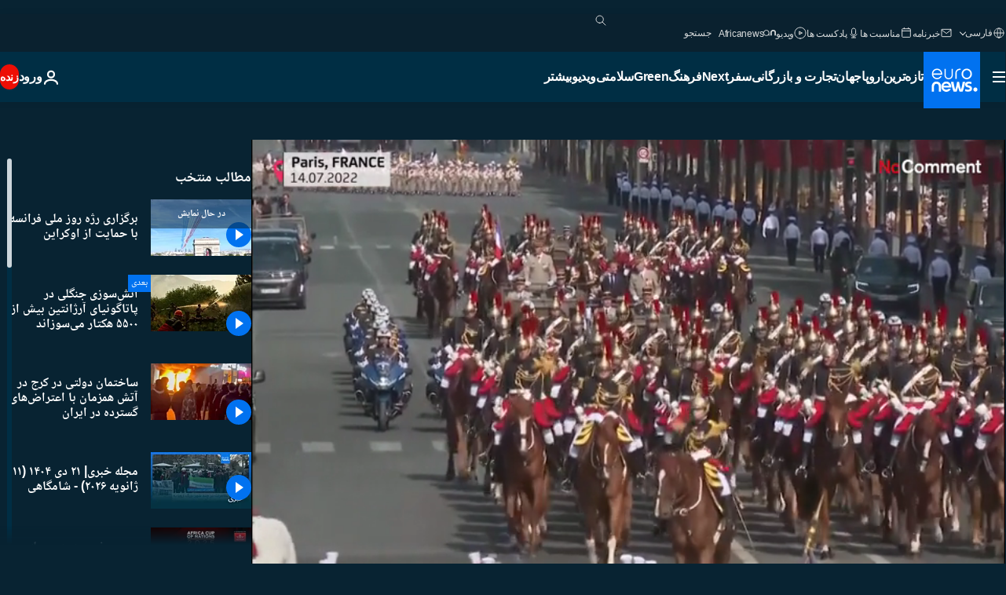

--- FILE ---
content_type: text/html; charset=UTF-8
request_url: https://parsi.euronews.com/video/2022/07/15/video-france-military-on-display-for-bastille-day
body_size: 35812
content:

<!DOCTYPE html>
<html lang="fa" dir="rtl">
<head>
  <meta charset="UTF-8">
            <title>ویدیوها. برگزاری رژه روز ملی فرانسه با حمایت از اوکراین | یورونیوز</title>
<meta name="description" content="ویدیوها. فرانسه روز پنج‌شنبه ۱۴ ژوئیه به مناسبت «روز ملی فرانسه» رژه نظامی بزرگ خود را با حضور هزاران سرباز در خیابان «شانزه لیزه» برگزار کرد.">
<meta name="robots" content="max-snippet:-1, max-image-preview:large">
<meta name="article:modified_time" content="2022-07-15 20:30:39 +02:00">
<meta name="article:published_time" content="2022-07-15 20:30:16 +02:00">
<meta name="article:tag" content="فرانسه">
<meta name="article:tag" content="رژه نظامی">
<meta name="article:tag" content="پاریس">
<meta name="article:tag" content="اوکراین">
<meta name="article:theme" content="news">
<meta name="article:section" content="news_news">
<meta name="article:vertical" content="news">
<meta name="video:duration" content="120000">
<meta name="video:tag" content="فرانسه">
<meta name="video:tag" content="رژه نظامی">
<meta name="video:tag" content="پاریس">
<meta name="video:tag" content="اوکراین">
<meta name="nli:video" content="https://video.euronews.com/mp4/1080p/EN/NC/SU/22/07/14/fa/220714_NCSU_47390256_47390759_120000_203102_fa.mp4">
<link rel="canonical" href="https://parsi.euronews.com/video/2022/07/15/video-france-military-on-display-for-bastille-day">
<link rel="alternate" hreflang="en" href="https://www.euronews.com/video/2022/07/14/military-on-display-for-bastille-day">
<link rel="alternate" hreflang="ar" href="https://arabic.euronews.com/video/2022/07/15/french-fighter-jets-celebrate-french-national-celebration-champs-elysees-france">
<link rel="alternate" hreflang="fa" href="https://parsi.euronews.com/video/2022/07/15/video-france-military-on-display-for-bastille-day">
<link rel="alternate" hreflang="el" href="https://gr.euronews.com/video/2022/07/14/gallia-entiposiaki-parelasi-gia-tin-imera-tis-vastilis">
<link rel="alternate" hreflang="x-default" href="https://www.euronews.com">
<meta property="og:locale" content="fa-IR">
<meta property="og:url" content="http://parsi.euronews.com/video/2022/07/15/video-france-military-on-display-for-bastille-day">
<meta property="og:site_name" content="euronews">
<meta property="og:title" content="ویدیوها. برگزاری رژه روز ملی فرانسه با حمایت از اوکراین">
<meta property="og:description" content="ویدیوها. فرانسه روز پنج‌شنبه ۱۴ ژوئیه به مناسبت «روز ملی فرانسه» رژه نظامی بزرگ خود را با حضور هزاران سرباز در خیابان «شانزه لیزه» برگزار کرد.">
<meta property="og:image" content="https://static.euronews.com/articles/stories/06/84/98/56/1200x675_cmsv2_dda99b62-c138-5f44-b529-8849c8b543c4-6849856.jpg">
<meta property="og:image:width" content="1200">
<meta property="og:image:height" content="675">
<meta property="og:image:type" content="image/jpeg">
<meta property="og:image:alt" content="برگزاری رژه روز ملی فرانسه با حمایت از اوکراین">
<meta property="og:type" content="video">
<meta property="og:locale:alternate" content="en-GB">
<meta property="og:locale:alternate" content="ar-AE">
<meta property="og:locale:alternate" content="fa-IR">
<meta property="og:locale:alternate" content="el-GR">

<meta name="twitter:site" content="@euronews">
<meta name="twitter:title" content="ویدیوها. برگزاری رژه روز ملی فرانسه با حمایت از اوکراین">
<meta name="twitter:description" content="ویدیوها. فرانسه روز پنج‌شنبه ۱۴ ژوئیه به مناسبت «روز ملی فرانسه» رژه نظامی بزرگ خود را با حضور هزاران سرباز در خیابان «شانزه لیزه» برگزار کرد.">
<meta name="twitter:card" content="summary_large_image">
<meta name="twitter:image" content="https://static.euronews.com/articles/stories/06/84/98/56/1200x675_cmsv2_dda99b62-c138-5f44-b529-8849c8b543c4-6849856.jpg">
<meta name="twitter:image:alt" content="برگزاری رژه روز ملی فرانسه با حمایت از اوکراین">

<meta property="fb:pages" content="138939616159581" />
    
            <link rel="apple-touch-icon" href="/apple-touch-icon.png">
  <link rel="apple-touch-icon" href="/apple-touch-icon-precomposed.png">
  <link rel="apple-touch-icon" sizes="57x57" href="/apple-touch-icon-57x57.png">
  <link rel="apple-touch-icon" sizes="60x60" href="/apple-touch-icon-60x60.png">
  <link rel="apple-touch-icon" sizes="72x72" href="/apple-touch-icon-72x72.png">
  <link rel="apple-touch-icon" sizes="76x76" href="/apple-touch-icon-76x76.png">
  <link rel="apple-touch-icon" sizes="114x114" href="/apple-touch-icon-114x114.png">
  <link rel="apple-touch-icon" sizes="120x120" href="/apple-touch-icon-120x120.png">
  <link rel="apple-touch-icon" sizes="120x120" href="/apple-touch-icon-120x120-precomposed.png">
  <link rel="apple-touch-icon" sizes="144x144" href="/apple-touch-icon-144x144.png">
  <link rel="apple-touch-icon" sizes="152x152" href="/apple-touch-icon-152x152.png">
  <link rel="apple-touch-icon" sizes="152x152" href="/apple-touch-icon-152x152-precomposed.png">
  <link rel="apple-touch-icon" sizes="180x180" href="/apple-touch-icon-180x180.png">
  <link rel="android-icon" sizes="192x192" href="/android-icon-192x192.png">
  <link rel="icon" sizes="16x16" href="/favicon-16x16.png">
  <link rel="icon" sizes="32x32" href="/favicon-32x32.png">
  <link rel="icon" sizes="48x48" href="/favicon.ico">
  <link rel="icon" sizes="96x96" href="/favicon-96x96.png">
  <link rel="icon" sizes="160x160" href="/favicon-160x160.png">
  <link rel="icon" sizes="192x192" href="/favicon-192x192.png">

    <link rel="manifest" href="/manifest.json">
  <meta name="theme-color" content="#ffffff">

  <link rel="home" href="/" title="homepage">


          <script type="application/ld+json">{
    "@context": "https://schema.org/",
    "@graph": [
        {
            "@type": "VideoObject",
            "contentUrl": "https://video.euronews.com/mp4/EN/NC/SU/22/07/14/fa/220714_NCSU_47390256_47390759_120000_160905_fa.mp4",
            "description": "\u0641\u0631\u0627\u0646\u0633\u0647 \u0631\u0648\u0632 \u067e\u0646\u062c\u200c\u0634\u0646\u0628\u0647 \u06f1\u06f4 \u0698\u0648\u0626\u06cc\u0647 \u0628\u0647 \u0645\u0646\u0627\u0633\u0628\u062a \u00ab\u0631\u0648\u0632 \u0645\u0644\u06cc \u0641\u0631\u0627\u0646\u0633\u0647\u00bb \u0631\u0698\u0647 \u0646\u0638\u0627\u0645\u06cc \u0628\u0632\u0631\u06af \u062e\u0648\u062f \u0631\u0627 \u0628\u0627 \u062d\u0636\u0648\u0631 \u0647\u0632\u0627\u0631\u0627\u0646 \u0633\u0631\u0628\u0627\u0632 \u062f\u0631 \u062e\u06cc\u0627\u0628\u0627\u0646 \u00ab\u0634\u0627\u0646\u0632\u0647 \u0644\u06cc\u0632\u0647\u00bb \u0628\u0631\u06af\u0632\u0627\u0631 \u06a9\u0631\u062f.",
            "duration": "PT2M",
            "embedUrl": "https://parsi.euronews.com/embed/1999488",
            "height": 243,
            "name": "\u0628\u0631\u06af\u0632\u0627\u0631\u06cc \u0631\u0698\u0647 \u0631\u0648\u0632 \u0645\u0644\u06cc \u0641\u0631\u0627\u0646\u0633\u0647 \u0628\u0627 \u062d\u0645\u0627\u06cc\u062a \u0627\u0632 \u0627\u0648\u06a9\u0631\u0627\u06cc\u0646",
            "thumbnailUrl": "https://static.euronews.com/articles/stories/06/84/98/56/432x243_cmsv2_dda99b62-c138-5f44-b529-8849c8b543c4-6849856.jpg",
            "uploadDate": "2022-07-15T20:30:16+02:00",
            "videoQuality": "hd",
            "width": 432,
            "inLanguage": "fa-IR",
            "publisher": {
                "@type": "Organization",
                "name": "Euronews",
                "legalName": "Euronews",
                "url": "https://parsi.euronews.com/",
                "logo": {
                    "@type": "ImageObject",
                    "url": "https://static.euronews.com/website/images/euronews-logo-main-blue-403x60.png",
                    "width": 403,
                    "height": 60
                },
                "sameAs": [
                    "https://www.facebook.com/pe.euronews",
                    "https://twitter.com/euronews_pe",
                    "https://flipboard.com/@euronewsfa",
                    "https://instagram.com/euronews_persian",
                    "https://www.linkedin.com/company/euronews",
                    "https://t.me/euronewspe"
                ]
            }
        },
        {
            "@type": "WebSite",
            "name": "Euronews.com",
            "url": "https://parsi.euronews.com/",
            "potentialAction": {
                "@type": "SearchAction",
                "target": "https://parsi.euronews.com/search?query={search_term_string}",
                "query-input": "required name=search_term_string"
            },
            "sameAs": [
                "https://www.facebook.com/pe.euronews",
                "https://twitter.com/euronews_pe",
                "https://flipboard.com/@euronewsfa",
                "https://instagram.com/euronews_persian",
                "https://www.linkedin.com/company/euronews",
                "https://t.me/euronewspe"
            ]
        }
    ]
}</script>
      
    <meta name="application-name" content="euronews.com">

            <meta name="viewport" content="width=device-width, minimum-scale=1, initial-scale=1">

  
                <meta name="dfp-data" content="{&quot;rootId&quot;:&quot;6458&quot;,&quot;adUnit&quot;:&quot;&quot;,&quot;keyValues&quot;:[],&quot;level1&quot;:&quot;euronews_new&quot;,&quot;lazyLoadingOffset&quot;:300,&quot;hasSwipe&quot;:false,&quot;disabledAdSlots&quot;:[]}">

            <meta name="adobe-analytics-data" content="{&quot;site&quot;:{&quot;platform&quot;:&quot;&quot;,&quot;language&quot;:&quot;fa&quot;,&quot;primarylanguage&quot;:&quot;&quot;,&quot;secondarylanguage&quot;:&quot;&quot;,&quot;environment&quot;:&quot;prod&quot;,&quot;brand&quot;:&quot;euronews&quot;,&quot;servicetype&quot;:&quot;web&quot;,&quot;version&quot;:&quot;15.2.0&quot;},&quot;page&quot;:{&quot;pagename&quot;:&quot;euronews.news.news.nocomment.1999488.military-on-display-for-bastille-day&quot;,&quot;pagehasad&quot;:&quot;&quot;,&quot;pagenumads&quot;:&quot;&quot;,&quot;sitesection&quot;:&quot;&quot;,&quot;sitesubsection1&quot;:&quot;&quot;,&quot;sitesubsection2&quot;:&quot;&quot;,&quot;pagetype&quot;:&quot;vod&quot;,&quot;pageurl&quot;:&quot;parsi.euronews.com\/video\/2022\/07\/15\/video-france-military-on-display-for-bastille-day&quot;,&quot;pagedownloadtime&quot;:&quot;&quot;,&quot;vertical&quot;:&quot;news&quot;,&quot;theme&quot;:&quot;news&quot;,&quot;program&quot;:&quot;nocomment&quot;,&quot;contenttype&quot;:&quot;stream&quot;,&quot;menustatus&quot;:&quot;&quot;,&quot;pagereload&quot;:&quot;&quot;,&quot;pagedisplaybreakpoint&quot;:&quot;&quot;,&quot;displaybreakingnewsbar&quot;:&quot;none&quot;,&quot;swipe&quot;:&quot;none&quot;,&quot;urlpath&quot;:&quot;parsi.euronews.com\/video\/2022\/07\/15\/video-france-military-on-display-for-bastille-day&quot;},&quot;search&quot;:{&quot;keyword&quot;:&quot;&quot;,&quot;searchresult&quot;:&quot;&quot;},&quot;uv&quot;:{&quot;uvid&quot;:&quot;&quot;,&quot;logged&quot;:&quot;&quot;,&quot;isbot&quot;:&quot;&quot;},&quot;article&quot;:{&quot;eventid&quot;:&quot;1999488&quot;,&quot;storyid&quot;:&quot;6849874&quot;,&quot;updatedate&quot;:&quot;15\/07\/2022&quot;,&quot;title&quot;:&quot;برگزاری رژه روز ملی فرانسه با حمایت از اوکراین&quot;,&quot;format&quot;:&quot;video&quot;,&quot;nbdayssincepublication&quot;:1276,&quot;articlepromotedtobcs&quot;:&quot;&quot;,&quot;articlepromotedtohp&quot;:&quot;&quot;,&quot;technicaltags&quot;:&quot;video-auto-play&quot;,&quot;contenttaxonomy&quot;:&quot;&#039;shadow9hu7_pos_ukrainecrisis&#039;|&#039;gv_military&#039;|&#039;neg_intel_mobkoi&#039;|&#039;shadow9hu7_pos_ukraine-russia&#039;|&#039;neg_facebook_2021&#039;|&#039;castrol_negative_uk&#039;|&#039;neg_mobkoi_creed_eng&#039;|&#039;neg_mobkoi_new&#039;|&#039;neg_saudiaramco&#039;|&#039;neg_facebook_neg12&#039;|&#039;neg_facebook_neg13&#039;&quot;,&quot;gallerynumber&quot;:&quot;none&quot;,&quot;hasvuukle&quot;:true,&quot;program&quot;:&quot;بدون شرح&quot;,&quot;tags&quot;:&quot;فرانسه,رژه نظامی,پاریس,اوکراین&quot;},&quot;login&quot;:{&quot;subscriptiontype&quot;:&quot;other&quot;,&quot;dailynl&quot;:&quot;none&quot;},&quot;video&quot;:{&quot;videoid&quot;:&quot;1999488&quot;,&quot;youtubevideoid&quot;:&quot;kH-1i94QVcI&quot;,&quot;dailymotionvideoid&quot;:&quot;x8chyfm&quot;,&quot;housenumbervidid&quot;:&quot;220714_NCSU_47390256&quot;,&quot;name&quot;:&quot;military-on-display-for-bastille-day&quot;,&quot;publicationdate&quot;:&quot;15\/07\/2022&quot;,&quot;type&quot;:&quot;vod&quot;,&quot;duration&quot;:120,&quot;isinplaylist&quot;:&quot;none&quot;,&quot;playlistname&quot;:&quot;none&quot;,&quot;haspreview&quot;:&quot;none&quot;,&quot;viewmode&quot;:&quot;none&quot;,&quot;playername&quot;:&quot;jwplayer&quot;,&quot;playlistnumitems&quot;:&quot;none&quot;,&quot;playlistposition&quot;:&quot;none&quot;,&quot;soundstatus&quot;:&quot;none&quot;},&quot;component&quot;:{&quot;name&quot;:&quot;&quot;,&quot;type&quot;:&quot;&quot;,&quot;action&quot;:&quot;&quot;,&quot;pagename&quot;:&quot;&quot;,&quot;actiondetail&quot;:&quot;&quot;},&quot;newsletter&quot;:{&quot;name&quot;:&quot;&quot;,&quot;location&quot;:&quot;&quot;},&quot;cm&quot;:{&quot;ssf&quot;:&quot;1&quot;},&quot;thirdPartiesDisabled&quot;:[],&quot;sendDate&quot;:null}">
  
    <meta name="app-contexts" content="[&quot;main&quot;,&quot;playlist&quot;]">

            <link rel="preload" as="style" href="/build/e09c9fcfcc074bccb6b0-reduce-cls.css">
    <link rel="preload" as="style" href="/build/6681d0090da3ecea69f4-common.css">
    <link rel="preload" as="style" href="/build/2704ee1d94cf0ae161ea-trumps.css">
    <link rel="preload" as="style" href="/build/1e29222cf9b97f50ec61-header.css">
              <link rel="preload" as="script" href="https://securepubads.g.doubleclick.net/tag/js/gpt.js" />
      

    <link rel="preload" as="style" href="/build/54291e987640a4ea2ced-video_css.css">
                    <link rel="preload" as="image" imagesrcset="https://images.euronews.com/articles/stories/06/84/98/56/320x180_cmsv2_dda99b62-c138-5f44-b529-8849c8b543c4-6849856.jpg 320w, https://images.euronews.com/articles/stories/06/84/98/56/480x270_cmsv2_dda99b62-c138-5f44-b529-8849c8b543c4-6849856.jpg 480w, https://images.euronews.com/articles/stories/06/84/98/56/820x468_cmsv2_dda99b62-c138-5f44-b529-8849c8b543c4-6849856.jpg 820w, https://images.euronews.com/articles/stories/06/84/98/56/1024x576_cmsv2_dda99b62-c138-5f44-b529-8849c8b543c4-6849856.jpg 1024w, https://images.euronews.com/articles/stories/06/84/98/56/1366x768_cmsv2_dda99b62-c138-5f44-b529-8849c8b543c4-6849856.jpg 1366w, https://images.euronews.com/articles/stories/06/84/98/56/1536x864_cmsv2_dda99b62-c138-5f44-b529-8849c8b543c4-6849856.jpg 1536w, https://images.euronews.com/articles/stories/06/84/98/56/1920x1080_cmsv2_dda99b62-c138-5f44-b529-8849c8b543c4-6849856.jpg 1920w" imagesizes="100vw">
    
      <style>
    #accessibility-bar,#c-burger-button-checkbox,#c-language-switcher-list-open,.c-breaking-news,.c-language-switcher__list,.c-search-form__loader, .o-site-hr__second-level__dropdown,.o-site-hr__second-level__dropdown-mask,.o-site-hr__sidebar,.o-site-hr__sidebar-mask{display:none}
    .c-bar-now .c-tags-list,.c-bar-now__container,.c-navigation-bar,.c-navigation-bar__wrappable-list,.c-search-form.c-search-engine,.o-site-hr__first-level__container,.o-site-hr__second-level__container,.o-site-hr__second-level__links,.o-site-hr__second-level__burger-logo,.c-burger-button{display:flex}

    @supports (content-visibility: hidden) {
      .o-site-hr__second-level__dropdown,.o-site-hr__sidebar {
        display: flex;
        content-visibility: hidden;
      }
    }
  </style>

  <link rel="stylesheet" href="/build/e09c9fcfcc074bccb6b0-reduce-cls.css">
  <link rel="stylesheet" href="/build/6681d0090da3ecea69f4-common.css">
  <link rel="stylesheet" href="/build/1e29222cf9b97f50ec61-header.css">
  <link rel="stylesheet" href="/build/54291e987640a4ea2ced-video_css.css">
  <link rel="stylesheet" href="/build/2704ee1d94cf0ae161ea-trumps.css">

        <style>@font-face{font-family: "Arial size-adjust";font-style: normal;font-weight: 400;font-display: swap;src: local("Arial");size-adjust: 102.5%;}body{font-family: 'Arial size-adjust', Arial, sans-serif;}</style>

    <link rel="stylesheet" href="/build/b5b37f62425d5ec7ace6-fonts_secondary.css">
          
          
      
  
              <link rel="preconnect" href="https://static.euronews.com">
      <link rel="preconnect" href="https://api.privacy-center.org">
      <link rel="preconnect" href="https://sdk.privacy-center.org">
      <link rel="preconnect" href="https://www.googletagservices.com">
      <link rel="preconnect" href="https://pagead2.googlesyndication.com">
              <link rel="dns-prefetch" href="//scripts.opti-digital.com">
                  <link rel="dns-prefetch" href="https://connect.facebook.net">
                  <link rel="dns-prefetch" href="https://ping.chartbeat.net">
        <link rel="dns-prefetch" href="https://static.chartbeat.com">
        
    <script>
  window.euronewsEnvs = JSON.parse('{"PUBLIC_GIGYA_API_KEY":"4_G3z5aGNUymdcrkV9z9qOAg","PUBLIC_INSIDER_PARTNER_NAME":"euronewsfr","PUBLIC_INSIDER_PARTNER_ID":"10008155","PUBLIC_APP_ENV":"prod","PUBLIC_URLS_BASE":"euronews.com"}');
</script>


  <script> performance.mark('enw-first-script'); </script>
            <script id="euronews-initial-server-data">
                              window.getInitialServerData = () => ({"context":{"website":"euronews","pageType":"video","servicetype":"web","features":["euronewsUUIDManager","userNavigationActivity","didomi","googleGpt","advertisingOptiDigital","wallpaper","DVTargetingSignalsManager","insider","scrollRestore","adobe","iaDisclaimerReporting","linkObfuscator"],"featureFlipping":{"fast":{"adobe":{"languages":{"en":true,"fr":true,"de":true,"it":true,"es":true,"pt":true,"tr":true,"pl":true,"ru":true,"ar":true,"fa":true,"el":true,"hu":true},"thirdpart":true,"description":"Analytics tracking"},"adobeAudienceManager":{"languages":{"en":true,"fr":true,"de":true,"it":true,"es":true,"pt":true,"tr":true,"pl":true,"ru":true,"ar":true,"fa":true,"el":true,"hu":true},"thirdpart":true,"description":"_"},"adsAutorefresh":{"languages":{"en":false,"ar":false,"de":false,"el":false,"es":false,"fa":false,"fr":false,"hu":false,"it":false,"pt":false,"ru":false,"tr":false,"pl":false},"thirdpart":false,"description":"Permet un autorefresh auto des pubs toutes les X secondes"},"adsLazyloading":{"languages":{"en":true,"fr":true,"de":true,"it":true,"es":true,"pt":true,"tr":true,"pl":true,"ru":true,"ar":true,"fa":true,"el":true,"hu":true},"thirdpart":false,"description":"Permet d\u2019afficher les pubs au fur \u00e0 mesure du scroll d\u2019un utilisateur sur nos pages, ce qui permet d\u2019acc\u00e9l\u00e9rer le chargement du haut de page"},"advertising":{"languages":{"en":false,"fr":false,"de":false,"it":false,"es":false,"pt":false,"tr":false,"pl":false,"ru":false,"ar":false,"fa":false,"el":false,"hu":false},"thirdpart":false,"description":"to enable new advertising core (while double run, we use old advertising when this key is off)"},"advertisingOptiDigital":{"languages":{"en":true,"fr":true,"de":true,"it":true,"es":true,"pt":true,"tr":true,"pl":true,"ru":true,"ar":true,"fa":true,"el":true,"hu":true},"thirdpart":true,"description":"New Advertising management with OptiDigital"},"advertisingSingleRequestMode":{"languages":{"en":false,"ar":false,"de":false,"el":false,"es":false,"fa":false,"fr":false,"hu":false,"it":false,"pt":false,"ru":false,"tr":false,"pl":false},"thirdpart":false,"description":"WARNING: WHEN TURNED ON IT MAKES AD REQUEST COUNT EXPLODE AND LEADS TO TERRIBLE IMPRESSION\/REQUEST RATIO\nenable singleRequest mode for new advertising implementation (will do multirequest if disabled)"},"analytics":{"languages":{"en":true,"fr":true,"de":true,"it":true,"es":true,"pt":true,"tr":true,"pl":true,"ru":true,"ar":true,"fa":true,"el":true,"hu":true},"thirdpart":false,"description":"_"},"autorefresh":{"languages":{"en":true,"fr":true,"de":true,"it":true,"es":true,"pt":true,"tr":true,"pl":true,"ru":true,"ar":true,"fa":true,"el":true,"hu":true},"thirdpart":false,"description":"_"},"bcovery":{"languages":{"en":false,"ar":false,"de":false,"el":false,"es":false,"fa":false,"fr":false,"hu":false,"it":false,"pt":false,"ru":false,"tr":false,"pl":false},"thirdpart":true,"description":"_"},"bombora":{"languages":{"en":true,"fr":true,"de":true,"it":true,"es":true,"pt":true,"tr":true,"pl":true,"ru":true,"ar":true,"fa":false,"el":true,"hu":true},"thirdpart":true,"description":"_"},"bomboraStandardTag":{"languages":{"en":true,"fr":true,"de":true,"it":true,"es":true,"pt":true,"tr":true,"pl":true,"ru":true,"ar":true,"fa":false,"el":true,"hu":true},"thirdpart":true,"description":"_"},"breakingNewsBanner":{"languages":{"en":true,"fr":true,"de":true,"it":true,"es":true,"pt":true,"tr":true,"pl":true,"ru":true,"ar":true,"fa":true,"el":true,"hu":true},"thirdpart":false,"description":"_"},"caption":{"languages":{"en":true,"fr":true,"de":true,"it":true,"es":true,"pt":true,"tr":true,"pl":true,"ru":true,"ar":true,"fa":true,"el":true,"hu":true},"thirdpart":false,"description":"_"},"chartbeat":{"languages":{"en":true,"fr":true,"de":true,"it":true,"es":true,"pt":true,"tr":true,"pl":true,"ru":true,"ar":true,"fa":true,"el":true,"hu":true},"thirdpart":true,"description":"chartbeat.js is the Javascript code for the standard web tracking"},"chartbeat_mab":{"languages":{"en":true,"fr":true,"de":true,"it":true,"es":true,"pt":true,"tr":true,"pl":true,"ru":true,"ar":true,"fa":true,"el":true,"hu":true},"thirdpart":true,"description":"chartbeat_mab.js is the library for Chartbeat's headline testing functionality"},"connatix":{"languages":{"en":true,"fr":true,"de":true,"it":true,"es":true,"pt":true,"tr":true,"pl":true,"ru":true,"ar":true,"fa":true,"el":true,"hu":true},"thirdpart":true,"description":"_"},"connatixSticky":{"languages":{"en":false,"fr":false,"de":false,"it":false,"es":false,"pt":false,"tr":false,"pl":false,"ru":false,"ar":false,"fa":false,"el":false,"hu":false},"thirdpart":false,"description":"_"},"consentTemplates":{"languages":{"en":false,"fr":false,"de":false,"it":false,"es":false,"pt":false,"tr":false,"pl":false,"ru":false,"ar":false,"fa":false,"el":false,"hu":false},"thirdpart":false,"description":"consent notices (Didomi, ...)"},"dailymotion":{"languages":{"en":true,"fr":true,"de":true,"it":true,"es":true,"pt":true,"tr":true,"pl":true,"ru":true,"ar":true,"fa":false,"el":true,"hu":true},"thirdpart":false,"description":"_"},"datalayerManager":{"languages":{"en":false,"ar":false,"de":false,"el":false,"es":false,"fa":false,"fr":false,"hu":false,"it":false,"pt":false,"ru":false,"tr":false,"pl":false},"thirdpart":false,"description":"_"},"didomi":{"languages":{"en":true,"fr":true,"de":true,"it":true,"es":true,"pt":true,"tr":true,"pl":true,"ru":true,"ar":true,"fa":true,"el":true,"hu":true},"thirdpart":true,"description":null},"doubleVerify":{"languages":{"en":true,"fr":true,"de":true,"it":true,"es":true,"pt":true,"tr":true,"pl":true,"ru":true,"ar":true,"fa":true,"el":true,"hu":true},"thirdpart":true,"description":"_"},"durationMedia":{"languages":{"en":true,"fr":true,"de":true,"it":true,"es":true,"pt":true,"tr":true,"pl":true,"ru":true,"ar":true,"fa":true,"el":true,"hu":true},"thirdpart":true,"description":"_"},"DVTargetingSignalsManager":{"languages":{"en":true,"fr":true,"de":true,"it":true,"es":true,"pt":true,"tr":true,"pl":true,"ru":true,"ar":true,"fa":true,"el":true,"hu":true},"thirdpart":false,"description":"This feature aims to manage DV Targeting Signals.\r\nFor example: retrieving Targeting Signals, updating the advertising Datalayer, and storing DV Contextual Signals to the database."},"euronewsUUIDManager":{"languages":{"en":true,"fr":true,"de":true,"it":true,"es":true,"pt":true,"tr":true,"pl":true,"ru":true,"ar":true,"fa":true,"el":true,"hu":true},"thirdpart":false,"description":"This feature ensures each client has a persistent UUID by retrieving it from IndexedDB or cookies, or generating and storing one if it doesn\u2019t exist. The UUID is used by other features and services for consistent client identification."},"facebook":{"languages":{"en":true,"fr":true,"de":true,"it":true,"es":true,"pt":true,"tr":true,"pl":true,"ru":true,"ar":true,"fa":true,"el":true,"hu":true},"thirdpart":true,"description":null},"football":{"languages":{"en":true,"fr":true,"de":true,"it":true,"es":true,"pt":true,"tr":true,"pl":false,"ru":true,"ar":true,"fa":true,"el":true,"hu":true},"thirdpart":false,"description":"This FF is made to manage FootballLeagueDataHandler service"},"footballLeagueResults":{"languages":{"en":true,"ar":true,"de":true,"el":true,"es":true,"fa":true,"fr":true,"hu":true,"it":true,"pt":true,"ru":true,"tr":true,"pl":false},"thirdpart":false,"description":"This is for the service that manage the display\/management of the widget of football league results that we can find on the home page and other footblall pages"},"gallery":{"languages":{"en":true,"fr":true,"de":true,"it":true,"es":true,"pt":true,"tr":true,"pl":true,"ru":true,"ar":true,"fa":true,"el":true,"hu":true},"thirdpart":false,"description":"Widget Gallery"},"geoBlocking":{"languages":{"en":true,"ar":true,"de":true,"el":true,"es":true,"fa":true,"fr":true,"hu":true,"it":true,"pt":true,"ru":true,"tr":true,"pl":true},"thirdpart":false,"description":"_"},"geoedge":{"languages":{"en":true,"fr":true,"de":true,"it":true,"es":true,"pt":true,"tr":true,"pl":true,"ru":true,"ar":true,"fa":true,"el":true,"hu":true},"thirdpart":true,"description":"_"},"gigya":{"languages":{"en":true,"fr":true,"de":true,"it":true,"es":true,"pt":true,"tr":true,"pl":true,"ru":true,"ar":true,"fa":true,"el":true,"hu":true},"thirdpart":false,"description":"Login Euronews via SAP\/GIGYA"},"global_footer":{"languages":{"en":true,"fr":true,"de":true,"it":true,"es":true,"pt":true,"tr":true,"pl":true,"ru":true,"ar":true,"fa":true,"el":true,"hu":true},"thirdpart":true,"description":null},"googleGpt":{"languages":{"en":true,"fr":true,"de":true,"it":true,"es":true,"pt":true,"tr":true,"pl":true,"ru":true,"ar":true,"fa":true,"el":true,"hu":true},"thirdpart":true,"description":"GPT is mandatory for all the advertisement stack"},"google_analytics":{"languages":{"en":false,"ar":false,"de":false,"el":false,"es":false,"fa":false,"fr":false,"hu":false,"it":false,"pt":false,"ru":false,"tr":false,"pl":false},"thirdpart":true,"description":"_"},"google_gtm":{"languages":{"en":true,"fr":true,"de":true,"it":true,"es":true,"pt":true,"tr":true,"pl":true,"ru":true,"ar":true,"fa":true,"el":true,"hu":true},"thirdpart":true,"description":null},"grafanaFaro":{"languages":{"en":false,"fr":false,"de":false,"it":false,"es":false,"pt":false,"tr":false,"pl":false,"ru":false,"ar":false,"fa":false,"el":false,"hu":false},"thirdpart":false,"description":"_"},"gtag":{"languages":{"en":true,"fr":true,"de":true,"it":true,"es":true,"pt":true,"tr":true,"pl":true,"ru":true,"ar":true,"fa":true,"el":true,"hu":true},"thirdpart":true,"description":"_"},"header_redesign":{"languages":{"en":true,"fr":true,"de":true,"it":true,"es":true,"pt":true,"tr":true,"pl":true,"ru":true,"ar":true,"fa":true,"el":true,"hu":true},"thirdpart":false,"description":"FF qui active l'affichage du Header Redesign"},"home_new_design":{"languages":{"en":false,"fr":false,"de":false,"it":false,"es":false,"pt":false,"tr":false,"pl":false,"ru":false,"ar":false,"fa":false,"el":false,"hu":false},"thirdpart":false,"description":"Home New Design 2025"},"https":{"languages":{"en":true,"fr":true,"de":true,"it":true,"es":true,"pt":true,"tr":true,"pl":true,"ru":true,"ar":true,"fa":true,"el":true,"hu":true},"thirdpart":false,"description":null},"iaDisclaimerReporting":{"languages":{"en":true,"fr":true,"de":true,"it":true,"es":true,"pt":true,"tr":true,"pl":true,"ru":true,"ar":true,"fa":true,"el":true,"hu":true},"thirdpart":false,"description":"Display the IA Disclaimer"},"insider":{"languages":{"en":true,"fr":true,"de":true,"it":true,"es":true,"pt":true,"tr":true,"pl":true,"ru":true,"ar":true,"fa":true,"el":true,"hu":true},"thirdpart":true,"description":"_"},"jobbio":{"languages":{"en":false,"fr":false,"de":false,"it":false,"es":false,"pt":false,"tr":false,"pl":false,"ru":false,"ar":false,"fa":false,"el":false,"hu":false},"thirdpart":true,"description":"_"},"justIn":{"languages":{"en":true,"fr":true,"de":true,"it":true,"es":true,"pt":true,"tr":true,"pl":true,"ru":true,"ar":true,"fa":true,"el":true,"hu":true},"thirdpart":false,"description":"_"},"justInTimeline":{"languages":{"en":true,"fr":true,"de":true,"it":true,"es":true,"pt":true,"tr":true,"pl":true,"ru":true,"ar":true,"fa":true,"el":true,"hu":true},"thirdpart":false,"description":"Justin template new design 2025"},"lazyblock":{"languages":{"en":false,"ar":false,"de":false,"el":false,"es":false,"fa":false,"fr":false,"hu":true,"it":false,"pt":false,"ru":false,"tr":true,"pl":false},"thirdpart":false},"lazyload":{"languages":{"en":true,"fr":true,"de":true,"it":true,"es":true,"pt":true,"tr":true,"pl":true,"ru":true,"ar":true,"fa":true,"el":true,"hu":true},"thirdpart":false,"description":"_"},"leaderboardUnderHeader":{"languages":{"en":true,"ar":true,"de":false,"el":false,"es":false,"fa":true,"fr":false,"hu":false,"it":false,"pt":false,"ru":false,"tr":false,"pl":false},"thirdpart":false,"description":"main leaderboard under header instead of above on article page"},"linkObfuscator":{"languages":{"en":true,"fr":true,"de":true,"it":true,"es":true,"pt":true,"tr":true,"pl":true,"ru":true,"ar":true,"fa":true,"el":true,"hu":true},"thirdpart":false,"description":"This feature aims to obfuscate all links for which the obfuscation is implemented in the Twig template."},"liveramp":{"languages":{"en":true,"fr":true,"de":true,"it":true,"es":true,"pt":true,"tr":true,"pl":true,"ru":true,"ar":true,"fa":true,"el":true,"hu":true},"thirdpart":true,"description":"https:\/\/liveramp.com\/"},"login":{"languages":{"en":true,"fr":true,"de":true,"it":true,"es":true,"pt":true,"tr":true,"pl":true,"ru":true,"ar":true,"fa":true,"el":true,"hu":true},"thirdpart":false,"description":"Allow login for Gigya"},"loginWall":{"languages":{"en":false,"fr":true,"de":false,"it":false,"es":true,"pt":false,"tr":false,"pl":false,"ru":false,"ar":false,"fa":false,"el":false,"hu":false},"thirdpart":false,"description":"_"},"longerCacheStrategy":{"languages":{"en":true,"fr":true,"de":true,"it":true,"es":true,"pt":true,"tr":true,"pl":true,"ru":true,"ar":true,"fa":true,"el":true,"hu":true},"thirdpart":false,"description":"Enable longer cache on various pages (see EW-5784)"},"nativo":{"languages":{"en":true,"fr":true,"de":true,"it":true,"es":true,"pt":true,"tr":true,"pl":true,"ru":true,"ar":true,"fa":true,"el":true,"hu":true},"thirdpart":false,"description":"_"},"new_liveblogging":{"languages":{"en":true,"fr":true,"de":true,"it":true,"es":true,"pt":true,"tr":true,"pl":true,"ru":true,"ar":true,"fa":true,"el":true,"hu":true},"thirdpart":false,"description":"Activate new Arena liveblogging feature (with TypeScript service)"},"nonli":{"languages":{"en":true,"fr":true,"de":true,"it":true,"es":true,"pt":true,"tr":true,"pl":true,"ru":true,"ar":true,"fa":true,"el":true,"hu":true},"thirdpart":true,"description":"This TP replace echobox to publish automatically our articles on social networks"},"outbrain":{"languages":{"en":true,"fr":true,"de":true,"it":true,"es":true,"pt":true,"tr":true,"pl":true,"ru":true,"ar":true,"fa":true,"el":true,"hu":true},"thirdpart":true,"description":"_"},"outbrain_lazyloading":{"languages":{"en":true,"fr":true,"de":true,"it":true,"es":true,"pt":true,"tr":true,"pl":true,"ru":true,"ar":true,"fa":true,"el":true,"hu":true},"thirdpart":true,"description":"_"},"ownpage":{"languages":{"en":true,"ar":true,"de":true,"el":true,"es":true,"fa":true,"fr":true,"hu":true,"it":true,"pt":true,"ru":true,"tr":true,"pl":false},"thirdpart":true,"description":"newsletter"},"pfp-ima":{"languages":{"en":false,"ar":false,"de":false,"el":false,"es":false,"fa":false,"fr":false,"hu":false,"it":false,"pt":false,"ru":false,"tr":false,"pl":false},"thirdpart":false,"description":"_"},"pfpLive":{"languages":{"en":true,"fr":true,"de":true,"it":true,"es":true,"pt":true,"tr":true,"pl":true,"ru":true,"ar":true,"fa":false,"el":true,"hu":true},"thirdpart":false,"description":"_"},"pfpVOD":{"languages":{"en":true,"fr":true,"de":true,"it":true,"es":true,"pt":true,"tr":true,"pl":true,"ru":true,"ar":true,"fa":false,"el":true,"hu":true},"thirdpart":false,"description":"_"},"player_lazyload_click":{"languages":{"en":true,"fr":true,"de":true,"it":true,"es":true,"pt":true,"tr":true,"pl":true,"ru":true,"ar":true,"fa":true,"el":true,"hu":true},"thirdpart":false,"description":null},"scribblelive":{"languages":{"en":true,"ar":true,"de":true,"el":true,"es":true,"fa":true,"fr":true,"hu":true,"it":true,"pt":true,"ru":true,"tr":true,"pl":false},"thirdpart":true},"scrollRestore":{"languages":{"en":true,"fr":true,"de":true,"it":true,"es":true,"pt":true,"tr":true,"pl":true,"ru":true,"ar":true,"fa":true,"el":true,"hu":true},"thirdpart":false,"description":"This feature sets the browser's scrollRestoration property to 'manual', ensuring the scroll position resets to the top of the page upon refresh"},"search":{"languages":{"en":true,"fr":true,"de":true,"it":true,"es":true,"pt":true,"tr":true,"pl":true,"ru":true,"ar":true,"fa":true,"el":true,"hu":true},"thirdpart":false,"description":"_"},"sentry":{"languages":{"en":true,"fr":true,"de":true,"it":true,"es":true,"pt":true,"tr":true,"pl":true,"ru":true,"ar":true,"fa":true,"el":true,"hu":true},"thirdpart":true,"description":"APM - Technical TP"},"socialManager":{"languages":{"en":true,"fr":true,"de":true,"it":true,"es":true,"pt":true,"tr":true,"pl":true,"ru":true,"ar":true,"fa":true,"el":true,"hu":true},"thirdpart":false,"description":"Social manager TS service for social network popup management"},"StickyFloor":{"languages":{"en":true,"fr":true,"de":true,"it":true,"es":true,"pt":true,"tr":true,"pl":true,"ru":true,"ar":true,"fa":true,"el":true,"hu":true},"thirdpart":false,"description":null},"streamAMP":{"languages":{"en":false,"ar":false,"de":false,"el":false,"es":false,"fa":false,"fr":false,"hu":false,"it":false,"pt":false,"ru":false,"tr":false,"pl":false},"thirdpart":true},"style_css_site_header":{"languages":{"en":false,"ar":false,"de":false,"el":false,"es":false,"fa":false,"fr":false,"hu":false,"it":false,"pt":false,"ru":false,"tr":false,"pl":false},"thirdpart":false,"description":"Ex\u00e9cuter le CSS du Site Header dans directement dans <style> dans <head>, et en premier, ind\u00e9pendamment des autres fichiers CSS."},"survey_popup":{"languages":{"en":false,"fr":false,"de":false,"it":false,"es":false,"pt":false,"tr":false,"pl":false,"ru":false,"ar":false,"fa":false,"el":false,"hu":false},"thirdpart":false,"description":null},"swiper":{"languages":{"en":true,"fr":true,"de":true,"it":true,"es":true,"pt":true,"tr":true,"pl":true,"ru":true,"ar":true,"fa":true,"el":true,"hu":true},"thirdpart":false,"description":"_"},"swipe_article":{"languages":{"en":true,"fr":true,"de":true,"it":true,"es":true,"pt":true,"tr":true,"pl":true,"ru":true,"ar":true,"fa":true,"el":true,"hu":true},"thirdpart":false,"description":"_"},"teads":{"languages":{"en":true,"fr":true,"de":true,"it":true,"es":true,"pt":true,"tr":true,"pl":true,"ru":true,"ar":true,"fa":true,"el":true,"hu":true},"thirdpart":true,"description":"Renomm\u00e9e depuis \"teadsCookielessTag\" pour le nouveau script advertising."},"teadsCookielessTag":{"languages":{"en":true,"fr":true,"de":true,"it":true,"es":true,"pt":true,"tr":true,"pl":true,"ru":true,"ar":true,"fa":true,"el":true,"hu":true},"thirdpart":true,"description":"Ancienne cl\u00e9, utilis\u00e9e avec l'ancien script advertising, remplac\u00e9e par \"teads\"."},"telemetry-php":{"languages":{"en":false,"fr":false,"de":false,"it":false,"es":false,"pt":false,"tr":false,"pl":false,"ru":false,"ar":false,"fa":false,"el":false,"hu":false},"thirdpart":false,"description":"D\u00e9sactive l'Open Telemetry -> Grafana\r\nSur le site cot\u00e9 FRONT\/PHP"},"telemetry-ts":{"languages":{"en":false,"fr":false,"de":false,"it":false,"es":false,"pt":false,"tr":false,"pl":false,"ru":false,"ar":false,"fa":false,"el":false,"hu":false},"thirdpart":false,"description":"Grafana openTelemetry for Front TS"},"textToSpeech":{"languages":{"en":true,"fr":true,"de":true,"it":true,"es":true,"pt":true,"tr":true,"pl":true,"ru":true,"ar":true,"fa":true,"el":true,"hu":true},"thirdpart":true,"description":"Solution de synthese vocale convertissant le texte en audio."},"tmpTestNewImageServer":{"languages":{"en":true,"fr":true,"de":true,"it":true,"es":true,"pt":true,"tr":true,"pl":true,"ru":true,"ar":true,"fa":true,"el":true,"hu":true},"thirdpart":false,"description":"this must be temporary! rewrite static.euronews.com article image to images.euronews.com"},"twitter":{"languages":{"en":true,"fr":true,"de":true,"it":true,"es":true,"pt":true,"tr":true,"pl":true,"ru":true,"ar":true,"fa":true,"el":true,"hu":true},"thirdpart":true,"description":"_"},"userNavigationActivity":{"languages":{"en":true,"fr":true,"de":true,"it":true,"es":true,"pt":true,"tr":true,"pl":true,"ru":true,"ar":true,"fa":true,"el":true,"hu":true},"thirdpart":false,"description":"Service that stores user last visited page and last language"},"video":{"languages":{"en":true,"fr":true,"de":true,"it":true,"es":true,"pt":true,"tr":true,"pl":true,"ru":true,"ar":true,"fa":true,"el":true,"hu":true},"thirdpart":false,"description":"Video Player for article pages"},"vuukle":{"languages":{"en":true,"fr":true,"de":true,"it":true,"es":true,"pt":true,"tr":true,"pl":false,"ru":true,"ar":true,"fa":true,"el":true,"hu":true},"thirdpart":true,"description":"_"},"wallpaper":{"languages":{"en":true,"fr":true,"de":true,"it":true,"es":true,"pt":true,"tr":true,"pl":true,"ru":true,"ar":true,"fa":true,"el":true,"hu":true},"thirdpart":false,"description":"_"},"weatherCarousel":{"languages":{"en":true,"fr":true,"de":true,"it":true,"es":true,"pt":true,"tr":true,"pl":true,"ru":true,"ar":true,"fa":true,"el":true,"hu":true},"thirdpart":false,"description":"Service for the carousel on the weather town page"},"weatherSearch":{"languages":{"en":true,"fr":true,"de":true,"it":true,"es":true,"pt":true,"tr":true,"pl":true,"ru":true,"ar":true,"fa":true,"el":true,"hu":true},"thirdpart":false,"description":"_"},"widgets":{"languages":{"en":true,"fr":true,"de":true,"it":true,"es":true,"pt":true,"tr":true,"pl":true,"ru":true,"ar":true,"fa":true,"el":true,"hu":true},"thirdpart":false,"description":"This is for Typescript widget service"},"yieldbird":{"languages":{"en":true,"fr":true,"de":true,"it":true,"es":true,"pt":true,"tr":true,"pl":true,"ru":true,"ar":true,"fa":true,"el":true,"hu":true},"thirdpart":true,"description":"_"},"automatad":{"languages":{"en":true,"ar":true,"de":true,"el":true,"es":true,"fa":true,"fr":true,"hu":true,"it":true,"pt":true,"ru":true,"tr":true,"pl":true},"thirdpart":true,"description":"_"},"DurationMedia":{"languages":{"en":true,"fr":true,"de":true,"it":true,"es":true,"pt":true,"tr":true,"pl":true,"ru":true,"ar":true,"fa":true,"el":true,"hu":true},"thirdpart":true,"description":"_"},"linkedinNext":{"languages":{"en":true,"ar":false,"de":false,"el":false,"es":false,"fa":false,"fr":false,"hu":false,"it":false,"pt":false,"ru":false,"tr":false,"pl":false},"thirdpart":true},"mailmunch":{"languages":{"en":true,"ar":true,"de":true,"el":true,"es":true,"fa":true,"fr":true,"hu":true,"it":true,"pt":true,"ru":true,"tr":true,"pl":false},"thirdpart":true},"popup_message_all_website":{"languages":{"en":false,"ar":false,"de":false,"el":false,"es":false,"fa":false,"fr":false,"hu":false,"it":false,"pt":false,"ru":false,"tr":false,"pl":false},"thirdpart":false},"popup_message_live":{"languages":{"en":false,"ar":false,"de":false,"el":false,"es":false,"fa":false,"fr":false,"hu":false,"it":false,"pt":false,"ru":false,"tr":false,"pl":false},"thirdpart":false},"video_autoplay":{"languages":{"en":true,"fr":true,"de":true,"it":true,"es":true,"pt":true,"tr":true,"pl":true,"ru":true,"ar":true,"fa":true,"el":true,"hu":true},"thirdpart":false,"description":null}},"slow":{"adobe":{"languages":{"en":true,"fr":true,"de":true,"it":true,"es":true,"pt":true,"tr":true,"pl":true,"ru":true,"ar":true,"fa":true,"el":true,"hu":true},"thirdpart":true,"description":"Analytics tracking"},"adobeAudienceManager":{"languages":{"en":true,"fr":true,"de":true,"it":true,"es":true,"pt":true,"tr":true,"pl":true,"ru":true,"ar":true,"fa":true,"el":true,"hu":true},"thirdpart":true,"description":"_"},"adsAutorefresh":{"languages":{"en":false,"ar":false,"de":false,"el":false,"es":false,"fa":false,"fr":false,"hu":false,"it":false,"pt":false,"ru":false,"tr":false,"pl":false},"thirdpart":false,"description":"Permet un autorefresh auto des pubs toutes les X secondes"},"adsLazyloading":{"languages":{"en":true,"fr":true,"de":true,"it":true,"es":true,"pt":true,"tr":true,"pl":true,"ru":true,"ar":true,"fa":true,"el":true,"hu":true},"thirdpart":false,"description":"Permet d\u2019afficher les pubs au fur \u00e0 mesure du scroll d\u2019un utilisateur sur nos pages, ce qui permet d\u2019acc\u00e9l\u00e9rer le chargement du haut de page"},"advertising":{"languages":{"en":false,"fr":false,"de":false,"it":false,"es":false,"pt":false,"tr":false,"pl":false,"ru":false,"ar":false,"fa":false,"el":false,"hu":false},"thirdpart":false,"description":"to enable new advertising core (while double run, we use old advertising when this key is off)"},"advertisingOptiDigital":{"languages":{"en":true,"fr":true,"de":true,"it":true,"es":true,"pt":true,"tr":true,"pl":true,"ru":true,"ar":true,"fa":true,"el":true,"hu":true},"thirdpart":true,"description":"New Advertising management with OptiDigital"},"advertisingSingleRequestMode":{"languages":{"en":false,"ar":false,"de":false,"el":false,"es":false,"fa":false,"fr":false,"hu":false,"it":false,"pt":false,"ru":false,"tr":false,"pl":false},"thirdpart":false,"description":"WARNING: WHEN TURNED ON IT MAKES AD REQUEST COUNT EXPLODE AND LEADS TO TERRIBLE IMPRESSION\/REQUEST RATIO\nenable singleRequest mode for new advertising implementation (will do multirequest if disabled)"},"analytics":{"languages":{"en":true,"fr":true,"de":true,"it":true,"es":true,"pt":true,"tr":true,"pl":true,"ru":true,"ar":true,"fa":true,"el":true,"hu":true},"thirdpart":false,"description":"_"},"autorefresh":{"languages":{"en":true,"fr":true,"de":true,"it":true,"es":true,"pt":true,"tr":true,"pl":true,"ru":true,"ar":true,"fa":true,"el":true,"hu":true},"thirdpart":false,"description":"_"},"bcovery":{"languages":{"en":false,"ar":false,"de":false,"el":false,"es":false,"fa":false,"fr":false,"hu":false,"it":false,"pt":false,"ru":false,"tr":false,"pl":false},"thirdpart":true,"description":"_"},"bombora":{"languages":{"en":true,"fr":true,"de":true,"it":true,"es":true,"pt":true,"tr":true,"pl":true,"ru":true,"ar":true,"fa":false,"el":true,"hu":true},"thirdpart":true,"description":"_"},"bomboraStandardTag":{"languages":{"en":true,"fr":true,"de":true,"it":true,"es":true,"pt":true,"tr":true,"pl":true,"ru":true,"ar":true,"fa":false,"el":true,"hu":true},"thirdpart":true,"description":"_"},"breakingNewsBanner":{"languages":{"en":true,"fr":true,"de":true,"it":true,"es":true,"pt":true,"tr":true,"pl":true,"ru":true,"ar":true,"fa":true,"el":true,"hu":true},"thirdpart":false,"description":"_"},"caption":{"languages":{"en":true,"fr":true,"de":true,"it":true,"es":true,"pt":true,"tr":true,"pl":true,"ru":true,"ar":true,"fa":true,"el":true,"hu":true},"thirdpart":false,"description":"_"},"chartbeat":{"languages":{"en":true,"fr":true,"de":true,"it":true,"es":true,"pt":true,"tr":true,"pl":true,"ru":true,"ar":true,"fa":true,"el":true,"hu":true},"thirdpart":true,"description":"chartbeat.js is the Javascript code for the standard web tracking"},"chartbeat_mab":{"languages":{"en":true,"fr":true,"de":true,"it":true,"es":true,"pt":true,"tr":true,"pl":true,"ru":true,"ar":true,"fa":true,"el":true,"hu":true},"thirdpart":true,"description":"chartbeat_mab.js is the library for Chartbeat's headline testing functionality"},"connatix":{"languages":{"en":true,"fr":true,"de":true,"it":true,"es":true,"pt":true,"tr":true,"pl":true,"ru":true,"ar":true,"fa":true,"el":true,"hu":true},"thirdpart":true,"description":"_"},"connatixSticky":{"languages":{"en":false,"fr":false,"de":false,"it":false,"es":false,"pt":false,"tr":false,"pl":false,"ru":false,"ar":false,"fa":false,"el":false,"hu":false},"thirdpart":false,"description":"_"},"consentTemplates":{"languages":{"en":false,"fr":false,"de":false,"it":false,"es":false,"pt":false,"tr":false,"pl":false,"ru":false,"ar":false,"fa":false,"el":false,"hu":false},"thirdpart":false,"description":"consent notices (Didomi, ...)"},"dailymotion":{"languages":{"en":true,"fr":true,"de":true,"it":true,"es":true,"pt":true,"tr":true,"pl":true,"ru":true,"ar":true,"fa":false,"el":true,"hu":true},"thirdpart":false,"description":"_"},"datalayerManager":{"languages":{"en":false,"ar":false,"de":false,"el":false,"es":false,"fa":false,"fr":false,"hu":false,"it":false,"pt":false,"ru":false,"tr":false,"pl":false},"thirdpart":false,"description":"_"},"didomi":{"languages":{"en":true,"fr":true,"de":true,"it":true,"es":true,"pt":true,"tr":true,"pl":true,"ru":true,"ar":true,"fa":true,"el":true,"hu":true},"thirdpart":true,"description":null},"doubleVerify":{"languages":{"en":true,"fr":true,"de":true,"it":true,"es":true,"pt":true,"tr":true,"pl":true,"ru":true,"ar":true,"fa":true,"el":true,"hu":true},"thirdpart":true,"description":"_"},"durationMedia":{"languages":{"en":true,"fr":true,"de":true,"it":true,"es":true,"pt":true,"tr":true,"pl":true,"ru":true,"ar":true,"fa":true,"el":true,"hu":true},"thirdpart":true,"description":"_"},"DVTargetingSignalsManager":{"languages":{"en":true,"fr":true,"de":true,"it":true,"es":true,"pt":true,"tr":true,"pl":true,"ru":true,"ar":true,"fa":true,"el":true,"hu":true},"thirdpart":false,"description":"This feature aims to manage DV Targeting Signals.\r\nFor example: retrieving Targeting Signals, updating the advertising Datalayer, and storing DV Contextual Signals to the database."},"euronewsUUIDManager":{"languages":{"en":true,"fr":true,"de":true,"it":true,"es":true,"pt":true,"tr":true,"pl":true,"ru":true,"ar":true,"fa":true,"el":true,"hu":true},"thirdpart":false,"description":"This feature ensures each client has a persistent UUID by retrieving it from IndexedDB or cookies, or generating and storing one if it doesn\u2019t exist. The UUID is used by other features and services for consistent client identification."},"facebook":{"languages":{"en":true,"fr":true,"de":true,"it":true,"es":true,"pt":true,"tr":true,"pl":true,"ru":true,"ar":true,"fa":true,"el":true,"hu":true},"thirdpart":true,"description":null},"football":{"languages":{"en":true,"fr":true,"de":true,"it":true,"es":true,"pt":true,"tr":true,"pl":false,"ru":true,"ar":true,"fa":true,"el":true,"hu":true},"thirdpart":false,"description":"This FF is made to manage FootballLeagueDataHandler service"},"footballLeagueResults":{"languages":{"en":true,"ar":true,"de":true,"el":true,"es":true,"fa":true,"fr":true,"hu":true,"it":true,"pt":true,"ru":true,"tr":true,"pl":false},"thirdpart":false,"description":"This is for the service that manage the display\/management of the widget of football league results that we can find on the home page and other footblall pages"},"gallery":{"languages":{"en":true,"fr":true,"de":true,"it":true,"es":true,"pt":true,"tr":true,"pl":true,"ru":true,"ar":true,"fa":true,"el":true,"hu":true},"thirdpart":false,"description":"Widget Gallery"},"geoBlocking":{"languages":{"en":true,"ar":true,"de":true,"el":true,"es":true,"fa":true,"fr":true,"hu":true,"it":true,"pt":true,"ru":true,"tr":true,"pl":true},"thirdpart":false,"description":"_"},"geoedge":{"languages":{"en":true,"fr":true,"de":true,"it":true,"es":true,"pt":true,"tr":true,"pl":true,"ru":true,"ar":true,"fa":true,"el":true,"hu":true},"thirdpart":true,"description":"_"},"gigya":{"languages":{"en":true,"fr":true,"de":true,"it":true,"es":true,"pt":true,"tr":true,"pl":true,"ru":true,"ar":true,"fa":true,"el":true,"hu":true},"thirdpart":false,"description":"Login Euronews via SAP\/GIGYA"},"global_footer":{"languages":{"en":true,"fr":true,"de":true,"it":true,"es":true,"pt":true,"tr":true,"pl":true,"ru":true,"ar":true,"fa":true,"el":true,"hu":true},"thirdpart":true,"description":null},"googleGpt":{"languages":{"en":true,"fr":true,"de":true,"it":true,"es":true,"pt":true,"tr":true,"pl":true,"ru":true,"ar":true,"fa":true,"el":true,"hu":true},"thirdpart":true,"description":"GPT is mandatory for all the advertisement stack"},"google_analytics":{"languages":{"en":false,"ar":false,"de":false,"el":false,"es":false,"fa":false,"fr":false,"hu":false,"it":false,"pt":false,"ru":false,"tr":false,"pl":false},"thirdpart":true,"description":"_"},"google_gtm":{"languages":{"en":true,"fr":true,"de":true,"it":true,"es":true,"pt":true,"tr":true,"pl":true,"ru":true,"ar":true,"fa":true,"el":true,"hu":true},"thirdpart":true,"description":null},"grafanaFaro":{"languages":{"en":false,"fr":false,"de":false,"it":false,"es":false,"pt":false,"tr":false,"pl":false,"ru":false,"ar":false,"fa":false,"el":false,"hu":false},"thirdpart":false,"description":"_"},"gtag":{"languages":{"en":true,"fr":true,"de":true,"it":true,"es":true,"pt":true,"tr":true,"pl":true,"ru":true,"ar":true,"fa":true,"el":true,"hu":true},"thirdpart":true,"description":"_"},"header_redesign":{"languages":{"en":true,"fr":true,"de":true,"it":true,"es":true,"pt":true,"tr":true,"pl":true,"ru":true,"ar":true,"fa":true,"el":true,"hu":true},"thirdpart":false,"description":"FF qui active l'affichage du Header Redesign"},"home_new_design":{"languages":{"en":false,"fr":false,"de":false,"it":false,"es":false,"pt":false,"tr":false,"pl":false,"ru":false,"ar":false,"fa":false,"el":false,"hu":false},"thirdpart":false,"description":"Home New Design 2025"},"https":{"languages":{"en":true,"fr":true,"de":true,"it":true,"es":true,"pt":true,"tr":true,"pl":true,"ru":true,"ar":true,"fa":true,"el":true,"hu":true},"thirdpart":false,"description":null},"iaDisclaimerReporting":{"languages":{"en":true,"fr":true,"de":true,"it":true,"es":true,"pt":true,"tr":true,"pl":true,"ru":true,"ar":true,"fa":true,"el":true,"hu":true},"thirdpart":false,"description":"Display the IA Disclaimer"},"insider":{"languages":{"en":true,"fr":true,"de":true,"it":true,"es":true,"pt":true,"tr":true,"pl":true,"ru":true,"ar":true,"fa":true,"el":true,"hu":true},"thirdpart":true,"description":"_"},"jobbio":{"languages":{"en":false,"fr":false,"de":false,"it":false,"es":false,"pt":false,"tr":false,"pl":false,"ru":false,"ar":false,"fa":false,"el":false,"hu":false},"thirdpart":true,"description":"_"},"justIn":{"languages":{"en":true,"fr":true,"de":true,"it":true,"es":true,"pt":true,"tr":true,"pl":true,"ru":true,"ar":true,"fa":true,"el":true,"hu":true},"thirdpart":false,"description":"_"},"justInTimeline":{"languages":{"en":true,"fr":true,"de":true,"it":true,"es":true,"pt":true,"tr":true,"pl":true,"ru":true,"ar":true,"fa":true,"el":true,"hu":true},"thirdpart":false,"description":"Justin template new design 2025"},"lazyblock":{"languages":{"en":false,"ar":false,"de":false,"el":false,"es":false,"fa":false,"fr":false,"hu":true,"it":false,"pt":false,"ru":false,"tr":true,"pl":false},"thirdpart":false},"lazyload":{"languages":{"en":true,"fr":true,"de":true,"it":true,"es":true,"pt":true,"tr":true,"pl":true,"ru":true,"ar":true,"fa":true,"el":true,"hu":true},"thirdpart":false,"description":"_"},"leaderboardUnderHeader":{"languages":{"en":true,"ar":true,"de":false,"el":false,"es":false,"fa":true,"fr":false,"hu":false,"it":false,"pt":false,"ru":false,"tr":false,"pl":false},"thirdpart":false,"description":"main leaderboard under header instead of above on article page"},"linkObfuscator":{"languages":{"en":true,"fr":true,"de":true,"it":true,"es":true,"pt":true,"tr":true,"pl":true,"ru":true,"ar":true,"fa":true,"el":true,"hu":true},"thirdpart":false,"description":"This feature aims to obfuscate all links for which the obfuscation is implemented in the Twig template."},"liveramp":{"languages":{"en":true,"fr":true,"de":true,"it":true,"es":true,"pt":true,"tr":true,"pl":true,"ru":true,"ar":true,"fa":true,"el":true,"hu":true},"thirdpart":true,"description":"https:\/\/liveramp.com\/"},"login":{"languages":{"en":true,"fr":true,"de":true,"it":true,"es":true,"pt":true,"tr":true,"pl":true,"ru":true,"ar":true,"fa":true,"el":true,"hu":true},"thirdpart":false,"description":"Allow login for Gigya"},"loginWall":{"languages":{"en":false,"fr":true,"de":false,"it":false,"es":true,"pt":false,"tr":false,"pl":false,"ru":false,"ar":false,"fa":false,"el":false,"hu":false},"thirdpart":false,"description":"_"},"longerCacheStrategy":{"languages":{"en":true,"fr":true,"de":true,"it":true,"es":true,"pt":true,"tr":true,"pl":true,"ru":true,"ar":true,"fa":true,"el":true,"hu":true},"thirdpart":false,"description":"Enable longer cache on various pages (see EW-5784)"},"nativo":{"languages":{"en":true,"fr":true,"de":true,"it":true,"es":true,"pt":true,"tr":true,"pl":true,"ru":true,"ar":true,"fa":true,"el":true,"hu":true},"thirdpart":false,"description":"_"},"new_liveblogging":{"languages":{"en":true,"fr":true,"de":true,"it":true,"es":true,"pt":true,"tr":true,"pl":true,"ru":true,"ar":true,"fa":true,"el":true,"hu":true},"thirdpart":false,"description":"Activate new Arena liveblogging feature (with TypeScript service)"},"nonli":{"languages":{"en":true,"fr":true,"de":true,"it":true,"es":true,"pt":true,"tr":true,"pl":true,"ru":true,"ar":true,"fa":true,"el":true,"hu":true},"thirdpart":true,"description":"This TP replace echobox to publish automatically our articles on social networks"},"outbrain":{"languages":{"en":true,"fr":true,"de":true,"it":true,"es":true,"pt":true,"tr":true,"pl":true,"ru":true,"ar":true,"fa":true,"el":true,"hu":true},"thirdpart":true,"description":"_"},"outbrain_lazyloading":{"languages":{"en":true,"fr":true,"de":true,"it":true,"es":true,"pt":true,"tr":true,"pl":true,"ru":true,"ar":true,"fa":true,"el":true,"hu":true},"thirdpart":true,"description":"_"},"ownpage":{"languages":{"en":true,"ar":true,"de":true,"el":true,"es":true,"fa":true,"fr":true,"hu":true,"it":true,"pt":true,"ru":true,"tr":true,"pl":false},"thirdpart":true,"description":"newsletter"},"pfp-ima":{"languages":{"en":false,"ar":false,"de":false,"el":false,"es":false,"fa":false,"fr":false,"hu":false,"it":false,"pt":false,"ru":false,"tr":false,"pl":false},"thirdpart":false,"description":"_"},"pfpLive":{"languages":{"en":true,"fr":true,"de":true,"it":true,"es":true,"pt":true,"tr":true,"pl":true,"ru":true,"ar":true,"fa":false,"el":true,"hu":true},"thirdpart":false,"description":"_"},"pfpVOD":{"languages":{"en":true,"fr":true,"de":true,"it":true,"es":true,"pt":true,"tr":true,"pl":true,"ru":true,"ar":true,"fa":false,"el":true,"hu":true},"thirdpart":false,"description":"_"},"player_lazyload_click":{"languages":{"en":true,"fr":true,"de":true,"it":true,"es":true,"pt":true,"tr":true,"pl":true,"ru":true,"ar":true,"fa":true,"el":true,"hu":true},"thirdpart":false,"description":null},"scribblelive":{"languages":{"en":true,"ar":true,"de":true,"el":true,"es":true,"fa":true,"fr":true,"hu":true,"it":true,"pt":true,"ru":true,"tr":true,"pl":false},"thirdpart":true},"scrollRestore":{"languages":{"en":true,"fr":true,"de":true,"it":true,"es":true,"pt":true,"tr":true,"pl":true,"ru":true,"ar":true,"fa":true,"el":true,"hu":true},"thirdpart":false,"description":"This feature sets the browser's scrollRestoration property to 'manual', ensuring the scroll position resets to the top of the page upon refresh"},"search":{"languages":{"en":true,"fr":true,"de":true,"it":true,"es":true,"pt":true,"tr":true,"pl":true,"ru":true,"ar":true,"fa":true,"el":true,"hu":true},"thirdpart":false,"description":"_"},"sentry":{"languages":{"en":true,"fr":true,"de":true,"it":true,"es":true,"pt":true,"tr":true,"pl":true,"ru":true,"ar":true,"fa":true,"el":true,"hu":true},"thirdpart":true,"description":"APM - Technical TP"},"socialManager":{"languages":{"en":true,"fr":true,"de":true,"it":true,"es":true,"pt":true,"tr":true,"pl":true,"ru":true,"ar":true,"fa":true,"el":true,"hu":true},"thirdpart":false,"description":"Social manager TS service for social network popup management"},"StickyFloor":{"languages":{"en":true,"fr":true,"de":true,"it":true,"es":true,"pt":true,"tr":true,"pl":true,"ru":true,"ar":true,"fa":true,"el":true,"hu":true},"thirdpart":false,"description":null},"streamAMP":{"languages":{"en":false,"ar":false,"de":false,"el":false,"es":false,"fa":false,"fr":false,"hu":false,"it":false,"pt":false,"ru":false,"tr":false,"pl":false},"thirdpart":true},"style_css_site_header":{"languages":{"en":false,"ar":false,"de":false,"el":false,"es":false,"fa":false,"fr":false,"hu":false,"it":false,"pt":false,"ru":false,"tr":false,"pl":false},"thirdpart":false,"description":"Ex\u00e9cuter le CSS du Site Header dans directement dans <style> dans <head>, et en premier, ind\u00e9pendamment des autres fichiers CSS."},"survey_popup":{"languages":{"en":false,"fr":false,"de":false,"it":false,"es":false,"pt":false,"tr":false,"pl":false,"ru":false,"ar":false,"fa":false,"el":false,"hu":false},"thirdpart":false,"description":null},"swiper":{"languages":{"en":true,"fr":true,"de":true,"it":true,"es":true,"pt":true,"tr":true,"pl":true,"ru":true,"ar":true,"fa":true,"el":true,"hu":true},"thirdpart":false,"description":"_"},"swipe_article":{"languages":{"en":true,"fr":true,"de":true,"it":true,"es":true,"pt":true,"tr":true,"pl":true,"ru":true,"ar":true,"fa":true,"el":true,"hu":true},"thirdpart":false,"description":"_"},"teads":{"languages":{"en":true,"fr":true,"de":true,"it":true,"es":true,"pt":true,"tr":true,"pl":true,"ru":true,"ar":true,"fa":true,"el":true,"hu":true},"thirdpart":true,"description":"Renomm\u00e9e depuis \"teadsCookielessTag\" pour le nouveau script advertising."},"teadsCookielessTag":{"languages":{"en":true,"fr":true,"de":true,"it":true,"es":true,"pt":true,"tr":true,"pl":true,"ru":true,"ar":true,"fa":true,"el":true,"hu":true},"thirdpart":true,"description":"Ancienne cl\u00e9, utilis\u00e9e avec l'ancien script advertising, remplac\u00e9e par \"teads\"."},"telemetry-php":{"languages":{"en":false,"fr":false,"de":false,"it":false,"es":false,"pt":false,"tr":false,"pl":false,"ru":false,"ar":false,"fa":false,"el":false,"hu":false},"thirdpart":false,"description":"D\u00e9sactive l'Open Telemetry -> Grafana\r\nSur le site cot\u00e9 FRONT\/PHP"},"telemetry-ts":{"languages":{"en":false,"fr":false,"de":false,"it":false,"es":false,"pt":false,"tr":false,"pl":false,"ru":false,"ar":false,"fa":false,"el":false,"hu":false},"thirdpart":false,"description":"Grafana openTelemetry for Front TS"},"textToSpeech":{"languages":{"en":true,"fr":true,"de":true,"it":true,"es":true,"pt":true,"tr":true,"pl":true,"ru":true,"ar":true,"fa":true,"el":true,"hu":true},"thirdpart":true,"description":"Solution de synthese vocale convertissant le texte en audio."},"tmpTestNewImageServer":{"languages":{"en":true,"fr":true,"de":true,"it":true,"es":true,"pt":true,"tr":true,"pl":true,"ru":true,"ar":true,"fa":true,"el":true,"hu":true},"thirdpart":false,"description":"this must be temporary! rewrite static.euronews.com article image to images.euronews.com"},"twitter":{"languages":{"en":true,"fr":true,"de":true,"it":true,"es":true,"pt":true,"tr":true,"pl":true,"ru":true,"ar":true,"fa":true,"el":true,"hu":true},"thirdpart":true,"description":"_"},"userNavigationActivity":{"languages":{"en":true,"fr":true,"de":true,"it":true,"es":true,"pt":true,"tr":true,"pl":true,"ru":true,"ar":true,"fa":true,"el":true,"hu":true},"thirdpart":false,"description":"Service that stores user last visited page and last language"},"video":{"languages":{"en":true,"fr":true,"de":true,"it":true,"es":true,"pt":true,"tr":true,"pl":true,"ru":true,"ar":true,"fa":true,"el":true,"hu":true},"thirdpart":false,"description":"Video Player for article pages"},"vuukle":{"languages":{"en":true,"fr":true,"de":true,"it":true,"es":true,"pt":true,"tr":true,"pl":false,"ru":true,"ar":true,"fa":true,"el":true,"hu":true},"thirdpart":true,"description":"_"},"wallpaper":{"languages":{"en":true,"fr":true,"de":true,"it":true,"es":true,"pt":true,"tr":true,"pl":true,"ru":true,"ar":true,"fa":true,"el":true,"hu":true},"thirdpart":false,"description":"_"},"weatherCarousel":{"languages":{"en":true,"fr":true,"de":true,"it":true,"es":true,"pt":true,"tr":true,"pl":true,"ru":true,"ar":true,"fa":true,"el":true,"hu":true},"thirdpart":false,"description":"Service for the carousel on the weather town page"},"weatherSearch":{"languages":{"en":true,"fr":true,"de":true,"it":true,"es":true,"pt":true,"tr":true,"pl":true,"ru":true,"ar":true,"fa":true,"el":true,"hu":true},"thirdpart":false,"description":"_"},"widgets":{"languages":{"en":true,"fr":true,"de":true,"it":true,"es":true,"pt":true,"tr":true,"pl":true,"ru":true,"ar":true,"fa":true,"el":true,"hu":true},"thirdpart":false,"description":"This is for Typescript widget service"},"yieldbird":{"languages":{"en":true,"fr":true,"de":true,"it":true,"es":true,"pt":true,"tr":true,"pl":true,"ru":true,"ar":true,"fa":true,"el":true,"hu":true},"thirdpart":true,"description":"_"}}},"isVerticalOwnDesign":false,"locale":"fa","isSponsor":{"article":false,"program":false,"hub":false},"pageContentType":"stream","version":"15.2.0","translations":{"register_already_have_an_account":"\u0627\u0632 \u0642\u0628\u0644 \u06cc\u06a9 \u062d\u0633\u0627\u0628 \u062f\u0627\u0631\u06cc\u062f\u061f","account_already_have_account_login":"\u0648\u0631\u0648\u062f","gdpr_deny_cookiewall":"Decline and create an account","autopublished_report-problem":"\u06af\u0632\u0627\u0631\u0634 \u0645\u0634\u06a9\u0644"},"reportingEmail":"sw","socialNetworks":{"facebook":{"name":"facebook","url":"https:\/\/www.facebook.com\/share.php?u=https%3A%2F%2Fparsi.euronews.com%2Fvideo%2F2022%2F07%2F15%2Fvideo-france-military-on-display-for-bastille-day&utm_source=Facebook&utm_medium=Social&title=%D8%A8%D8%B1%DA%AF%D8%B2%D8%A7%D8%B1%DB%8C+%D8%B1%DA%98%D9%87+%D8%B1%D9%88%D8%B2+%D9%85%D9%84%DB%8C+%D9%81%D8%B1%D8%A7%D9%86%D8%B3%D9%87+%D8%A8%D8%A7+%D8%AD%D9%85%D8%A7%DB%8C%D8%AA+%D8%A7%D8%B2+%D8%A7%D9%88%DA%A9%D8%B1%D8%A7%DB%8C%D9%86","share":"share_this","icon":"https:\/\/static.euronews.com\/website\/images\/vector\/social-icons\/social_icon_fb.svg","width":479,"height":826,"iconSharer":"https:\/\/static.euronews.com\/website\/images\/vector\/social-icons\/article-redesign-facebook.svg","linkQueryParam":"u"},"twitter":{"name":"twitter","url":"https:\/\/twitter.com\/intent\/tweet?text=%D9%81%D8%B1%D8%A7%D9%86%D8%B3%D9%87+%D8%B1%D9%88%D8%B2+%D9%BE%D9%86%D8%AC%E2%80%8C%D8%B4%D9%86%D8%A8%D9%87+%DB%B1%DB%B4+%DA%98%D9%88%D8%A6%DB%8C%D9%87+%D8%A8%D9%87+%D9%85%D9%86%D8%A7%D8%B3%D8%A8%D8%AA+%C2%AB%D8%B1%D9%88%D8%B2+%D9%85%D9%84%DB%8C+%D9%81%D8%B1%D8%A7%D9%86%D8%B3%D9%87%C2%BB+%D8%B1%DA%98%D9%87+%D9%86%D8%B8%D8%A7%D9%85%DB%8C+%D8%A8%D8%B2%D8%B1%DA%AF+%D8%AE%D9%88%D8%AF+%D8%B1%D8%A7+%D8%A8%D8%A7+%D8%AD%D8%B6%D9%88%D8%B1+%D9%87%D8%B2%D8%A7%D8%B1%D8%A7%D9%86+%D8%B3%D8%B1%D8%A8%D8%A7%D8%B2+%D8%AF%D8%B1+%D8%AE%DB%8C%D8%A7%D8%A8%D8%A7%D9%86+%C2%AB%D8%B4%D8%A7%D9%86%D8%B2%D9%87+%D9%84%DB%8C%D8%B2%D9%87%C2%BB+%D8%A8%D8%B1%DA%AF%D8%B2%D8%A7%D8%B1+%DA%A9%D8%B1%D8%AF&url=https%3A%2F%2Fparsi.euronews.com%2Fvideo%2F2022%2F07%2F15%2Fvideo-france-military-on-display-for-bastille-day&utm_source=Twitter&utm_medium=Social","share":"share_this","icon":"https:\/\/static.euronews.com\/website\/images\/vector\/social-icons\/social_icon_twitter.svg","iconSharer":"https:\/\/static.euronews.com\/website\/images\/vector\/social-icons\/article-redesign-twitter.svg","linkQueryParam":"url"},"flipboard":{"name":"flipboard","url":"https:\/\/share.flipboard.com\/bookmarklet\/popout?ext=sharethis&title=%D8%A8%D8%B1%DA%AF%D8%B2%D8%A7%D8%B1%DB%8C+%D8%B1%DA%98%D9%87+%D8%B1%D9%88%D8%B2+%D9%85%D9%84%DB%8C+%D9%81%D8%B1%D8%A7%D9%86%D8%B3%D9%87+%D8%A8%D8%A7+%D8%AD%D9%85%D8%A7%DB%8C%D8%AA+%D8%A7%D8%B2+%D8%A7%D9%88%DA%A9%D8%B1%D8%A7%DB%8C%D9%86&url=https%3A%2F%2Fparsi.euronews.com%2Fvideo%2F2022%2F07%2F15%2Fvideo-france-military-on-display-for-bastille-day&utm_source=Flipboard&utm_medium=Social","share":"share_this","icon":"https:\/\/static.euronews.com\/website\/images\/vector\/social-icons\/flipboard_logo.svg","iconSharer":"https:\/\/static.euronews.com\/website\/images\/vector\/social-icons\/article-redesign-flipboard.svg","linkQueryParam":"url"},"send":{"name":"send","url":"mailto:?body=https%3A%2F%2Fparsi.euronews.com%2Fvideo%2F2022%2F07%2F15%2Fvideo-france-military-on-display-for-bastille-day&utm_source=Mail&utm_medium=Social","share":"share_send","icon":"https:\/\/static.euronews.com\/website\/images\/vector\/social-icons\/social_icon_mail.svg","iconSharer":"https:\/\/static.euronews.com\/website\/images\/vector\/social-icons\/article-redesign-send.svg","linkQueryParam":"body"},"balatarin":{"name":"balatarin","url":"https:\/\/balatarin.com\/links\/submit?phase=2&url=https%3A%2F%2Fparsi.euronews.com%2Fvideo%2F2022%2F07%2F15%2Fvideo-france-military-on-display-for-bastille-day&utm_source=Balatarin&utm_medium=Social&title=%D8%A8%D8%B1%DA%AF%D8%B2%D8%A7%D8%B1%DB%8C+%D8%B1%DA%98%D9%87+%D8%B1%D9%88%D8%B2+%D9%85%D9%84%DB%8C+%D9%81%D8%B1%D8%A7%D9%86%D8%B3%D9%87+%D8%A8%D8%A7+%D8%AD%D9%85%D8%A7%DB%8C%D8%AA+%D8%A7%D8%B2+%D8%A7%D9%88%DA%A9%D8%B1%D8%A7%DB%8C%D9%86","share":"share_this","icon":"https:\/\/static.euronews.com\/website\/images\/vector\/social-icons\/social_icon_balatarin.svg","iconSharer":"https:\/\/static.euronews.com\/website\/images\/vector\/social-icons\/article-redesign-balatarin.svg","linkQueryParam":"url"},"messenger":{"name":"messenger","url":"https:\/\/www.facebook.com\/dialog\/send?app_id=1911142242492832&redirect_uri=https%3A%2F%2Fparsi.euronews.com%2Fvideo%2F2022%2F07%2F15%2Fvideo-france-military-on-display-for-bastille-day&utm_source=Messenger-dsk&utm_medium=Social&link=https%3A%2F%2Fparsi.euronews.com%2Fvideo%2F2022%2F07%2F15%2Fvideo-france-military-on-display-for-bastille-day","share":"send_this","icon":"https:\/\/static.euronews.com\/website\/images\/vector\/social-icons\/social_icon_messenger.svg","width":1024,"height":768,"iconSharer":"https:\/\/static.euronews.com\/website\/images\/vector\/social-icons\/article-redesign-messenger.svg","linkQueryParam":"redirect_uri"},"bluesky":{"name":"bluesky","url":"https:\/\/bsky.app\/intent\/compose?text=https%3A%2F%2Fparsi.euronews.com%2Fvideo%2F2022%2F07%2F15%2Fvideo-france-military-on-display-for-bastille-day&utm_source=Bluesky&utm_medium=Social&title=%D8%A8%D8%B1%DA%AF%D8%B2%D8%A7%D8%B1%DB%8C+%D8%B1%DA%98%D9%87+%D8%B1%D9%88%D8%B2+%D9%85%D9%84%DB%8C+%D9%81%D8%B1%D8%A7%D9%86%D8%B3%D9%87+%D8%A8%D8%A7+%D8%AD%D9%85%D8%A7%DB%8C%D8%AA+%D8%A7%D8%B2+%D8%A7%D9%88%DA%A9%D8%B1%D8%A7%DB%8C%D9%86","share":"share_this","icon":"https:\/\/static.euronews.com\/website\/images\/vector\/social-icons\/social_icon_bluesky.svg","iconSharer":"https:\/\/static.euronews.com\/website\/images\/vector\/social-icons\/article-redesign-bluesky.svg","linkQueryParam":"text"},"telegram":{"name":"telegram","url":"https:\/\/t.me\/share\/url?url=https%3A%2F%2Fparsi.euronews.com%2Fvideo%2F2022%2F07%2F15%2Fvideo-france-military-on-display-for-bastille-day&utm_source=Telegram&utm_medium=Social","share":"share_this","icon":"https:\/\/static.euronews.com\/website\/images\/vector\/social-icons\/social_icon_telegram.svg","iconSharer":"https:\/\/static.euronews.com\/website\/images\/vector\/social-icons\/article-redesign-telegram.svg","linkQueryParam":"url"},"threads":{"name":"threads","url":"https:\/\/threads.net\/intent\/post?text=https%3A%2F%2Fparsi.euronews.com%2Fvideo%2F2022%2F07%2F15%2Fvideo-france-military-on-display-for-bastille-day&utm_source=Threads&utm_medium=Social","share":"share_this","icon":"https:\/\/static.euronews.com\/website\/images\/vector\/social-icons\/social_icon_threads.svg","iconSharer":"https:\/\/static.euronews.com\/website\/images\/vector\/social-icons\/article-redesign-threads.svg","linkQueryParam":"text"},"whatsapp":{"name":"whatsapp","url":"whatsapp:\/\/send?text=https%3A%2F%2Fparsi.euronews.com%2Fvideo%2F2022%2F07%2F15%2Fvideo-france-military-on-display-for-bastille-day&utm_source=Whatsapp&utm_medium=Social","share":"send_this","icon":"https:\/\/static.euronews.com\/website\/images\/vector\/social-icons\/social_icon_whatsapp.svg","width":500,"height":500,"iconSharer":"https:\/\/static.euronews.com\/website\/images\/vector\/social-icons\/article-redesign-whatsapp.svg","linkQueryParam":"text"}}},"entities":{"mainVersion":{"fullUrl":"\/video\/2022\/07\/14\/military-on-display-for-bastille-day","url":"military-on-display-for-bastille-day","title":"Military on display for Bastille Day","publishedAt":1657809174},"country":{"id":117,"urlSafeValue":"france","title":"\u0641\u0631\u0627\u0646\u0633\u0647"},"continent":{"id":104,"urlSafeValue":"europe","title":"\u0627\u0631\u0648\u067e\u0627"},"article":{"id":1999488,"cid":"6849874","livestream":[],"technicalTags":["video-auto-play"],"relatedIds":[],"externalPartners":{"dailymotionId":"x8chyfm","youtubeId":"kH-1i94QVcI"},"program":{"id":"nocomment","urlSafeValue":"nocomment","title":"\u0628\u062f\u0648\u0646 \u0634\u0631\u062d"},"isWire":false,"agencyKey":"euronews","masterCMS":"v2","adobeFromBreakingNews":false,"lastPublishedAt":1657909839,"createdAt":1657806458,"publishedAt":1657909816,"firstPublishedAt":1657909839,"lastModified":1657909839,"path":"\/video\/2022\/07\/15\/video-france-military-on-display-for-bastille-day","isMagazine":false,"leadin":"\u0641\u0631\u0627\u0646\u0633\u0647 \u0631\u0648\u0632 \u067e\u0646\u062c\u200c\u0634\u0646\u0628\u0647 \u06f1\u06f4 \u0698\u0648\u0626\u06cc\u0647 \u0628\u0647 \u0645\u0646\u0627\u0633\u0628\u062a \u00ab\u0631\u0648\u0632 \u0645\u0644\u06cc \u0641\u0631\u0627\u0646\u0633\u0647\u00bb \u0631\u0698\u0647 \u0646\u0638\u0627\u0645\u06cc \u0628\u0632\u0631\u06af \u062e\u0648\u062f \u0631\u0627 \u0628\u0627 \u062d\u0636\u0648\u0631 \u0647\u0632\u0627\u0631\u0627\u0646 \u0633\u0631\u0628\u0627\u0632 \u062f\u0631 \u062e\u06cc\u0627\u0628\u0627\u0646 \u00ab\u0634\u0627\u0646\u0632\u0647 \u0644\u06cc\u0632\u0647\u00bb \u0628\u0631\u06af\u0632\u0627\u0631 \u06a9\u0631\u062f.","pfpRelated":[],"player":"jw","title":"\u0628\u0631\u06af\u0632\u0627\u0631\u06cc \u0631\u0698\u0647 \u0631\u0648\u0632 \u0645\u0644\u06cc \u0641\u0631\u0627\u0646\u0633\u0647 \u0628\u0627 \u062d\u0645\u0627\u06cc\u062a \u0627\u0632 \u0627\u0648\u06a9\u0631\u0627\u06cc\u0646","versionId":"1","plainText":"\u0641\u0631\u0627\u0646\u0633\u0647 \u0631\u0648\u0632 \u067e\u0646\u062c\u200c\u0634\u0646\u0628\u0647 \u06f1\u06f4 \u0698\u0648\u0626\u06cc\u0647 \u0628\u0647 \u0645\u0646\u0627\u0633\u0628\u062a \u00ab\u0631\u0648\u0632 \u0645\u0644\u06cc \u0641\u0631\u0627\u0646\u0633\u0647\u00bb \u0631\u0698\u0647 \u0646\u0638\u0627\u0645\u06cc \u0628\u0632\u0631\u06af \u062e\u0648\u062f \u0631\u0627 \u0628\u0627 \u062d\u0636\u0648\u0631 \u0647\u0632\u0627\u0631\u0627\u0646 \u0633\u0631\u0628\u0627\u0632 \u062f\u0631 \u062e\u06cc\u0627\u0628\u0627\u0646 \u00ab\u0634\u0627\u0646\u0632\u0647 \u0644\u06cc\u0632\u0647\u00bb \u0628\u0631\u06af\u0632\u0627\u0631 \u06a9\u0631\u062f.\u00a0 \u0641\u0631\u0627\u0646\u0633\u0647 \u062f\u0631 \u0631\u0698\u0647 \u0627\u0645\u0633\u0627\u0644 \u0646\u0638\u0627\u0645\u06cc\u0627\u0646\u0634 \u0628\u0631 \u062d\u0645\u0627\u06cc\u062a \u0627\u0632 \u0627\u0648\u06a9\u0631\u0627\u06cc\u0646 \u062a\u0623\u06a9\u06cc\u062f \u06a9\u0631\u062f \u06a9\u0647 \u0627\u0632 \u06f2\u06f0 \u0647\u0641\u062a\u0647 \u067e\u06cc\u0634 \u0628\u0627 \u0631\u0648\u0633\u06cc\u0647 \u062f\u0631 \u062c\u0646\u06af \u0627\u0633\u062a\u060c \u062a\u0627\u06a9\u06cc\u062f\u06cc \u06a9\u0647 \u0627\u0632 \u062a\u0639\u0647\u062f \u067e\u0627\u0631\u06cc\u0633 \u0628\u0647 \u0646\u0627\u062a\u0648 \u0648 \u0645\u062a\u062d\u062f\u0627\u0646 \u0627\u0631\u0648\u067e\u0627\u06cc\u06cc\u200c\u0627\u0634 \u062d\u06a9\u0627\u06cc\u062a \u062f\u0627\u0634\u062a. \n\n","advertising":0,"advertisingData":{"sponsorLogoReverse":"","endDate":0,"isDfp":false,"sponsorLogo":"","startDate":0},"isLiveCoverage":false,"canonical":"https:\/\/parsi.euronews.com\/video\/2022\/07\/15\/video-france-military-on-display-for-bastille-day","houseNumber":"220714_NCSU_47390256","country":{"id":117,"urlSafeValue":"france","title":"\u0641\u0631\u0627\u0646\u0633\u0647"},"isBreakingNews":false,"type":"normal","numberWords":59,"isOpinion":false,"grapeshotCategories":["'shadow9hu7_pos_ukrainecrisis'","'gv_military'","'neg_intel_mobkoi'","'shadow9hu7_pos_ukraine-russia'","'neg_facebook_2021'","'castrol_negative_uk'","'neg_mobkoi_creed_eng'","'neg_mobkoi_new'","'neg_saudiaramco'","'neg_facebook_neg12'","'neg_facebook_neg13'"],"versions":{"en":{"fullUrl":"\/video\/2022\/07\/14\/military-on-display-for-bastille-day","url":"military-on-display-for-bastille-day","title":"Military on display for Bastille Day","publishedAt":1657809174},"ar":{"fullUrl":"\/video\/2022\/07\/15\/french-fighter-jets-celebrate-french-national-celebration-champs-elysees-france","url":"french-fighter-jets-celebrate-french-national-celebration-champs-elysees-france","title":"\u0634\u0627\u0647\u062f: \u0645\u0642\u0627\u062a\u0644\u0627\u062a \u0641\u0631\u0646\u0633\u064a\u0629 \u062a\u0634\u0627\u0631\u0643 \u0641\u064a \u0627\u062d\u062a\u0641\u0627\u0644\u0627\u062a \u0627\u0644\u0639\u064a\u062f \u0627\u0644\u0648\u0637\u0646\u064a \u0627\u0644\u0641\u0631\u0646\u0633\u064a \u0628\u062c\u0627\u062f\u0629 \u0627\u0644\u0634\u0627\u0646\u0632\u064a\u0644\u064a\u0632\u064a\u0647","publishedAt":1657836033},"fa":{"fullUrl":"\/video\/2022\/07\/15\/video-france-military-on-display-for-bastille-day","url":"video-france-military-on-display-for-bastille-day","title":"\u0628\u0631\u06af\u0632\u0627\u0631\u06cc \u0631\u0698\u0647 \u0631\u0648\u0632 \u0645\u0644\u06cc \u0641\u0631\u0627\u0646\u0633\u0647 \u0628\u0627 \u062d\u0645\u0627\u06cc\u062a \u0627\u0632 \u0627\u0648\u06a9\u0631\u0627\u06cc\u0646","publishedAt":1657909816},"el":{"fullUrl":"\/video\/2022\/07\/14\/gallia-entiposiaki-parelasi-gia-tin-imera-tis-vastilis","url":"gallia-entiposiaki-parelasi-gia-tin-imera-tis-vastilis","title":"\u0393\u03b1\u03bb\u03bb\u03af\u03b1: \u0395\u03bd\u03c4\u03c5\u03c0\u03c9\u03c3\u03b9\u03b1\u03ba\u03ae \u03c0\u03b1\u03c1\u03ad\u03bb\u03b1\u03c3\u03b7 \u03b3\u03b9\u03b1 \u03c4\u03b7\u03bd \u0397\u03bc\u03ad\u03c1\u03b1 \u03c4\u03b7\u03c2 \u0392\u03b1\u03c3\u03c4\u03af\u03bb\u03b7\u03c2","publishedAt":1657817086}},"daletEventName":"NC 4 - FRANCE BASTILLE DAY","contextualSignals":{"doubleVerify":{"ids":[],"slugs":[]}},"isAutoPublished":false,"isAutoLocalised":false,"hasVuukle":true},"image":{"defaultImagePath":"https:\/\/static.euronews.com\/articles\/stories\/06\/84\/98\/56\/1200x675_cmsv2_dda99b62-c138-5f44-b529-8849c8b543c4-6849856.jpg"},"keywords":[{"id":"117","slug":"france","urlSafeValue":"france","title":"\u0641\u0631\u0627\u0646\u0633\u0647"},{"id":"9445","slug":"military-parade","urlSafeValue":"military-parade","title":"\u0631\u0698\u0647 \u0646\u0638\u0627\u0645\u06cc"},{"id":"412","slug":"paris","urlSafeValue":"paris","title":"\u067e\u0627\u0631\u06cc\u0633"},{"id":"288","slug":"ukraine","urlSafeValue":"ukraine","title":"\u0627\u0648\u06a9\u0631\u0627\u06cc\u0646"}],"program":{"id":"nocomment","urlSafeValue":"nocomment","title":"\u0628\u062f\u0648\u0646 \u0634\u0631\u062d"},"theme":{"id":"news","urlSafeValue":"news","title":"\u062c\u0647\u0627\u0646"},"vertical":{"id":"news","title":"\u0627\u062e\u0628\u0627\u0631","slug":"news"},"video":{"duration":120000,"url":"https:\/\/video.euronews.com\/mp4\/EN\/NC\/SU\/22\/07\/14\/fa\/220714_NCSU_47390256_47390759_120000_160905_fa.mp4","quality":"hd","expiresAt":0,"format":"mp4","editor":"","type":"normal"}},"services":{"advertising":{"fullAdUnit":"\/6458\/fa_euronews_new\/nocomment","keyValues":{"lng":"fa","page":"article","video":"true","isBreakingNews":"false","vertical":"news","nws_id":"1999488","nwsctr_id":"6849874","article_type":"normal","program":"nocomment","video_duration":"120000","source":"euronews","themes":["news"],"tags":["france","military-parade","paris","ukraine"]},"slotSpecificKeyValues":{"native":{"ntvPlacement":"1108724"}},"fetchMarginPercent":30,"renderMarginPercent":25,"mobileScaling":1,"translations":{"common_advertisement":"\u0622\u06af\u0647\u06cc"},"contextualSignals":{"doubleVerify":{"ids":[],"slugs":[]}}}}});
    </script>
            <link rel="preload" href="/build/3213895b531304b94e71-runtime.js" as="script">
      <script src="/build/3213895b531304b94e71-runtime.js" defer></script>
          <link rel="preload" href="/build/836d7f3c256945f79ca8-2155.js" as="script">
      <script src="/build/836d7f3c256945f79ca8-2155.js" defer></script>
          <link rel="preload" href="/build/66a3fd2faaeec8b29cea-main.js" as="script">
      <script src="/build/66a3fd2faaeec8b29cea-main.js" defer></script>
      </head>
<body class="has-block is-template-video is-template-video-article" data-website="euronews">
            
        

  <nav id="accessibility-bar" aria-label="میانبرهای دسترسی	">
    <ul id="accessibility-bar__menu" tabindex="-1">
      <li><a class="accessibility-bar__link" href="#enw-navigation-bar">رفتن به ناوبری</a></li>
      <li><a class="accessibility-bar__link" href="#enw-main-content">رفتن به محتوای اصلی	</a></li>
      <li><a class="accessibility-bar__link" href="#search-autocomplete">رفتن به جستجو</a></li>
      <li><a class="accessibility-bar__link" href="#enw-site-footer">رفتن به پاصفحه	</a></li>
    </ul>
  </nav>

<header class="o-site-hr">
    
<div class="helper-site-row o-site-hr__first-level u-hide-for-mobile-only">
    <div class="helper-site-container o-site-hr__first-level__container">
                <div id="adb-header-language-switcher" class="c-language-switcher">
        <input class="u-display-none" id="c-language-switcher-list-open" type="checkbox">
        <label class="c-language-switcher__backdrop-close" for="c-language-switcher-list-open" tabindex="0"></label>
        <label for="c-language-switcher-list-open" id="btn-language-switcher" class="c-language-switcher__btn u-chevron-be-a" aria-haspopup="true" aria-expanded="false" aria-controls="menu-language-switcher" tabindex="0">
            <svg fill="none" viewBox="0 0 16 16" height="16" width="16" class="c-language-switcher__icon" xmlns="http://www.w3.org/2000/svg">
    <path stroke="#515252" d="m8 14c3.3137 0 6-2.6863 6-6 0-3.3137-2.6863-6-6-6-3.3137 0-6 2.6863-6 6 0 3.3137 2.6863 6 6 6z" stroke-linecap="round" stroke-linejoin="round" stroke-miterlimit="10"/>
    <path stroke="#515252" d="m2 8h12" stroke-linecap="round" stroke-linejoin="round"/>
    <path stroke="#515252" d="m8 14c1.1046 0 2-2.6863 2-6 0-3.3137-0.89543-6-2-6s-2 2.6863-2 6c0 3.3137 0.89543 6 2 6z" stroke-linecap="round" stroke-linejoin="round" stroke-miterlimit="10"/>
</svg>
                                                                                                                                                                                                                                                                                                            فارسی
                                                                                                                                                    </label>
        <ul id="menu-language-switcher" class="c-language-switcher__list" role="menu" tabindex="-1" aria-labelledby="btn-language-switcher" aria-activedescendant="menu-item-1">
                                                                            <li id="menu-item-1" role="menuitem" tabindex="-1" class="u-position-relative has-separator">
                    <a
                        class="js-alternateLink c-language-switcher__list__item"
                        data-event="header-edition-change"
                                                    href="https://www.euronews.com/video/2022/07/14/military-on-display-for-bastille-day"
                                                 data-locale-origin="https://www.euronews.com"                                                  lang="en-GB"                         hreflang="en" data-locale="en"                    >
                        English
                    </a>
                </li>
                                                                            <li id="menu-item-2" role="menuitem" tabindex="-1" class="u-position-relative has-separator">
                    <a
                        class="js-alternateLink c-language-switcher__list__item"
                        data-event="header-edition-change"
                                                    href="https://fr.euronews.com"
                                                 data-locale-origin="https://fr.euronews.com"                                                  lang="fr-FR"                         hreflang="fr" data-locale="fr"                    >
                        Français
                    </a>
                </li>
                                                                            <li id="menu-item-3" role="menuitem" tabindex="-1" class="u-position-relative has-separator">
                    <a
                        class="js-alternateLink c-language-switcher__list__item"
                        data-event="header-edition-change"
                                                    href="https://de.euronews.com"
                                                 data-locale-origin="https://de.euronews.com"                                                  lang="de-DE"                         hreflang="de" data-locale="de"                    >
                        Deutsch
                    </a>
                </li>
                                                                            <li id="menu-item-4" role="menuitem" tabindex="-1" class="u-position-relative has-separator">
                    <a
                        class="js-alternateLink c-language-switcher__list__item"
                        data-event="header-edition-change"
                                                    href="https://it.euronews.com"
                                                 data-locale-origin="https://it.euronews.com"                                                  lang="it-IT"                         hreflang="it" data-locale="it"                    >
                        Italiano
                    </a>
                </li>
                                                                            <li id="menu-item-5" role="menuitem" tabindex="-1" class="u-position-relative has-separator">
                    <a
                        class="js-alternateLink c-language-switcher__list__item"
                        data-event="header-edition-change"
                                                    href="https://es.euronews.com"
                                                 data-locale-origin="https://es.euronews.com"                                                  lang="es-ES"                         hreflang="es" data-locale="es"                    >
                        Español
                    </a>
                </li>
                                                                            <li id="menu-item-6" role="menuitem" tabindex="-1" class="u-position-relative has-separator">
                    <a
                        class="js-alternateLink c-language-switcher__list__item"
                        data-event="header-edition-change"
                                                    href="https://pt.euronews.com"
                                                 data-locale-origin="https://pt.euronews.com"                                                  lang="pt-PT"                         hreflang="pt" data-locale="pt"                    >
                        Português
                    </a>
                </li>
                                                                            <li id="menu-item-7" role="menuitem" tabindex="-1" class="u-position-relative has-separator">
                    <a
                        class="js-alternateLink c-language-switcher__list__item"
                        data-event="header-edition-change"
                                                    href="https://pl.euronews.com"
                                                 data-locale-origin="https://pl.euronews.com"                                                  lang="pl-PL"                         hreflang="pl" data-locale="pl"                    >
                        Polski
                    </a>
                </li>
                                                                            <li id="menu-item-8" role="menuitem" tabindex="-1" class="u-position-relative has-separator">
                    <a
                        class="js-alternateLink c-language-switcher__list__item"
                        data-event="header-edition-change"
                                                    href="https://ru.euronews.com"
                                                 data-locale-origin="https://ru.euronews.com"                                                  lang="ru-RU"                         hreflang="ru" data-locale="ru"                    >
                        Pусский
                    </a>
                </li>
                                                                            <li id="menu-item-9" role="menuitem" tabindex="-1" class="u-position-relative has-separator">
                    <a
                        class="js-alternateLink c-language-switcher__list__item"
                        data-event="header-edition-change"
                                                    href="https://tr.euronews.com"
                                                 data-locale-origin="https://tr.euronews.com"                                                  lang="tr-TR"                         hreflang="tr" data-locale="tr"                    >
                        Türkçe
                    </a>
                </li>
                                                                            <li id="menu-item-10" role="menuitem" tabindex="-1" class="u-position-relative has-separator">
                    <a
                        class="js-alternateLink c-language-switcher__list__item"
                        data-event="header-edition-change"
                                                    href="https://gr.euronews.com/video/2022/07/14/gallia-entiposiaki-parelasi-gia-tin-imera-tis-vastilis"
                                                 data-locale-origin="https://gr.euronews.com"                                                  lang="el-GR"                         hreflang="el" data-locale="el"                    >
                        Ελληνικά
                    </a>
                </li>
                                                                            <li id="menu-item-11" role="menuitem" tabindex="-1" class="u-position-relative has-separator">
                    <a
                        class="js-alternateLink c-language-switcher__list__item"
                        data-event="header-edition-change"
                                                    href="https://hu.euronews.com"
                                                 data-locale-origin="https://hu.euronews.com"                                                  lang="hu-HU"                         hreflang="hu" data-locale="hu"                    >
                        Magyar
                    </a>
                </li>
                                                                            <li id="menu-item-12" role="menuitem" tabindex="-1" class="u-position-relative has-separator">
                    <a
                        class="js-alternateLink c-language-switcher__list__item is-active"
                        data-event="header-edition-change"
                                                    href="https://parsi.euronews.com/video/2022/07/15/video-france-military-on-display-for-bastille-day"
                                                 data-locale-origin="https://parsi.euronews.com"                                                  lang="fa-IR"                         hreflang="fa" data-locale="fa"                    >
                        فارسی
                    </a>
                </li>
                                                                            <li id="menu-item-13" role="menuitem" tabindex="-1" class="u-position-relative">
                    <a
                        class="js-alternateLink c-language-switcher__list__item"
                        data-event="header-edition-change"
                                                    href="https://arabic.euronews.com/video/2022/07/15/french-fighter-jets-celebrate-french-national-celebration-champs-elysees-france"
                                                 data-locale-origin="https://arabic.euronews.com"                                                  lang="ar-AE"                         hreflang="ar" data-locale="ar"                    >
                        العربية
                    </a>
                </li>
                                                                            <li id="menu-item-14" role="menuitem" tabindex="-1" class="u-position-relative">
                    <a
                        class="js-alternateLink c-language-switcher__list__item"
                        data-event="header-edition-change"
                                                    href="https://www.euronews.al"
                                                 data-locale-origin="https://www.euronews.al"                          target="_blank" rel="noopener"                          lang="sq-AL"                         hreflang="sq" data-locale="sq"                    >
                        Shqip
                    </a>
                </li>
                                                                            <li id="menu-item-15" role="menuitem" tabindex="-1" class="u-position-relative">
                    <a
                        class="js-alternateLink c-language-switcher__list__item"
                        data-event="header-edition-change"
                                                    href="https://www.euronews.ro"
                                                 data-locale-origin="https://www.euronews.ro"                          target="_blank" rel="noopener"                          lang="ro-RO"                         hreflang="ro" data-locale="ro"                    >
                        Română
                    </a>
                </li>
                                                                            <li id="menu-item-16" role="menuitem" tabindex="-1" class="u-position-relative">
                    <a
                        class="js-alternateLink c-language-switcher__list__item"
                        data-event="header-edition-change"
                                                    href="https://euronewsgeorgia.com"
                                                 data-locale-origin="https://euronewsgeorgia.com"                          target="_blank" rel="noopener"                          lang="ka-GE"                         hreflang="ka" data-locale="ka"                    >
                        ქართული
                    </a>
                </li>
                                                                            <li id="menu-item-17" role="menuitem" tabindex="-1" class="u-position-relative">
                    <a
                        class="js-alternateLink c-language-switcher__list__item"
                        data-event="header-edition-change"
                                                    href="https://euronews.bg"
                                                 data-locale-origin="https://euronews.bg"                          target="_blank" rel="noopener"                          lang="bg-BG"                         hreflang="bg" data-locale="bg"                    >
                        български
                    </a>
                </li>
                                                                            <li id="menu-item-18" role="menuitem" tabindex="-1" class="u-position-relative">
                    <a
                        class="js-alternateLink c-language-switcher__list__item"
                        data-event="header-edition-change"
                                                    href="https://www.euronews.rs/"
                                                 data-locale-origin="https://www.euronews.rs/"                          target="_blank" rel="noopener"                          lang="sr-RS"                         hreflang="sr" data-locale="sr"                    >
                        Srpski
                    </a>
                </li>
                                                                            <li id="menu-item-19" role="menuitem" tabindex="-1" class="u-position-relative">
                    <a
                        class="js-alternateLink c-language-switcher__list__item"
                        data-event="header-edition-change"
                                                    href="https://www.euronews.ba/"
                                                 data-locale-origin="https://www.euronews.ba/"                          target="_blank" rel="noopener"                          lang="bs-BA"                         hreflang="ba" data-locale="ba"                    >
                        BHS
                    </a>
                </li>
                    </ul>
    </div>

                    <a class="c-header-nav-secondary-link" href="/newsletters" rel="noopener" data-event="header-events">
                            <svg class="c-header-nav-secondary-link__icon" xmlns="http://www.w3.org/2000/svg" width="16" height="16" viewBox="0 0 16 16" fill="none">
  <title>Newsletter</title>
  <path d="M13.3333 3.33325H2.66667C2.29848 3.33325 2 3.63173 2 3.99992V11.9999C2 12.3681 2.29848 12.6666 2.66667 12.6666H13.3333C13.7015 12.6666 14 12.3681 14 11.9999V3.99992C14 3.63173 13.7015 3.33325 13.3333 3.33325Z" stroke="#515252" stroke-linecap="round" stroke-linejoin="round"/>
  <path d="M2 4L8.17143 8.66667L14 4" stroke="#515252" stroke-linecap="round" stroke-linejoin="round"/>
</svg>

                                    <span class="c-header-nav-secondary-link__text">خبرنامه</span>
        </a>
            <a class="c-header-nav-secondary-link" href="https://events.euronews.com/events" rel="noopener" data-event="header-events">
                            <svg class="c-header-nav-secondary-link__icon" xmlns="http://www.w3.org/2000/svg" width="16" height="16" viewBox="0 0 16 16" fill="none">
  <title>Events</title>
  <path d="M2.6665 5.33325H13.3332" stroke="#515252" stroke-linecap="round" stroke-linejoin="round"/>
  <path d="M12.6665 2.66675H3.33317C2.96498 2.66675 2.6665 2.96522 2.6665 3.33341V12.6667C2.6665 13.0349 2.96498 13.3334 3.33317 13.3334H12.6665C13.0347 13.3334 13.3332 13.0349 13.3332 12.6667V3.33341C13.3332 2.96522 13.0347 2.66675 12.6665 2.66675Z" stroke="#515252" stroke-linecap="round" stroke-linejoin="round"/>
  <path d="M10.6665 1.33325V2.66659" stroke="#515252" stroke-linecap="round" stroke-linejoin="round"/>
  <path d="M5.3335 1.33325V2.66659" stroke="#515252" stroke-linecap="round" stroke-linejoin="round"/>
</svg>

                                    <span class="c-header-nav-secondary-link__text">مناسبت ها</span>
        </a>
            <a class="c-header-nav-secondary-link" href="https://podcasts.euronews.com/" rel="noopener" data-event="header-events">
                            <svg class="c-header-nav-secondary-link__icon" width="16" height="16" viewBox="0 0 16 16" fill="none" xmlns="http://www.w3.org/2000/svg">
  <path d="M10.5625 4.47059C10.5625 3.10612 9.43146 2 8.0363 2C6.64113 2 5.51013 3.10612 5.51013 4.47059V8C5.51013 9.36447 6.64113 10.4706 8.0363 10.4706C9.43146 10.4706 10.5625 9.36447 10.5625 8V4.47059Z" stroke="#515252" stroke-linejoin="round"/>
  <path d="M8.03516 12.2353V14" stroke="#515252"/>
  <path d="M5.51013 13.9999H10.5625" stroke="#515252" stroke-linecap="round" stroke-linejoin="round"/>
  <path d="M4 9.53528C4.31048 10.316 4.85071 10.9891 5.55236 11.4695C6.25401 11.9499 7.08557 12.2161 7.94189 12.2343C8.7982 12.2525 9.6408 12.022 10.3631 11.5718C11.0855 11.1217 11.6551 10.4722 12 9.7054" stroke="#515252" stroke-linecap="round"/>
</svg>

                                    <span class="c-header-nav-secondary-link__text">پادکست ها</span>
        </a>
            <a class="c-header-nav-secondary-link" href="/video" rel="noopener" data-event="header-events">
                            <svg width="16" height="16" viewBox="0 0 16 16" fill="none" xmlns="http://www.w3.org/2000/svg">
<path d="M8 15C11.866 15 15 11.866 15 8C15 4.13401 11.866 1 8 1C4.13401 1 1 4.13401 1 8C1 11.866 4.13401 15 8 15Z" stroke="#515252" stroke-miterlimit="10" stroke-linecap="round" stroke-linejoin="round"/>
<path d="M10.0588 8L6.7647 5.94118V10.0588L10.0588 8Z" fill="#515252" stroke="#515252" stroke-linecap="round" stroke-linejoin="round"/>
</svg>

                                    <span class="c-header-nav-secondary-link__text">ویدیو</span>
        </a>
            <a class="c-header-nav-secondary-link" href="https://www.africanews.com/" rel="noopener" data-event="header-events">
                            <svg class="c-header-nav-secondary-link__icon" width="16" height="16" viewBox="0 0 16 16" xmlns="http://www.w3.org/2000/svg">
  <path d="M14.3618 11.3784V7.57512C14.3618 7.27777 14.3331 7.00808 14.2324 6.75914C14.139 6.53094 14.0096 6.3304 13.8443 6.16443C13.6862 6.00539 13.4921 5.88092 13.2765 5.79102C13.0537 5.70112 12.8237 5.65963 12.5793 5.65963C12.335 5.65963 12.0978 5.70804 11.875 5.79102C11.6593 5.88092 11.4653 6.00539 11.3072 6.16443C11.1418 6.3304 11.0053 6.53094 10.9118 6.75914C10.8112 7.00808 10.7465 7.27777 10.7465 7.5682V11.3715H9V7.49214C9 6.99425 9.10781 6.5171 9.2875 6.08145C9.46718 5.65963 9.72593 5.28621 10.0494 4.96812C10.3728 4.65694 10.7609 4.41491 11.1922 4.24894C11.6234 4.08298 12.0906 4 12.5721 4C13.0609 4 13.5209 4.08298 13.9521 4.24894C14.3834 4.41491 14.7715 4.65694 15.0877 4.96812C15.4184 5.28621 15.6699 5.65963 15.8496 6.08145C16.0293 6.5171 16.1012 6.99425 16.1012 7.49214V11.3646H14.3618V11.3784Z" fill="#515252"/>
  <path d="M7.69533 7.93182C7.69533 5.83647 5.97001 4.1366 3.84766 4.1366C1.71809 4.1366 0 5.83647 0 7.93182C0 10.0272 1.72531 11.7271 3.84766 11.7271C4.99546 11.7271 6.03499 11.2275 6.73522 10.4365V11.512H7.69533V8.05671V7.93182ZM3.84766 10.9014C2.25229 10.9014 0.96011 9.56925 0.96011 7.93876C0.96011 6.30133 2.25951 4.97613 3.84766 4.97613C5.44304 4.97613 6.73522 6.30827 6.73522 7.93876C6.73522 9.56925 5.44304 10.9014 3.84766 10.9014Z" fill="#515252"/>
</svg>



                                    <span class="c-header-nav-secondary-link__text">Africanews</span>
        </a>
    

                        <form class="c-search-engine c-search-form" id="search-autocomplete"          action="/search" method="get">
        <button type="submit" class="c-search-engine__button c-search-form__button" aria-label="search button">
            <svg width="16" height="16" viewBox="0 0 16 16" fill="none" xmlns="http://www.w3.org/2000/svg">
<path d="M6.66667 11.3333C9.244 11.3333 11.3333 9.244 11.3333 6.66667C11.3333 4.08934 9.244 2 6.66667 2C4.08934 2 2 4.08934 2 6.66667C2 9.244 4.08934 11.3333 6.66667 11.3333Z" stroke="#515252" stroke-linecap="round" stroke-linejoin="round"/>
<path d="M10 10L14 14" stroke="#515252" stroke-linecap="round" stroke-linejoin="round"/>
</svg>

        </button>
        <input class="c-search-engine__input c-search-form__input awesomplete"
               aria-expanded="true"
               aria-label="جستجو در"
               data-apiurl="/api/searchautocomplete.json?q="
               data-eventisallowed="1"
               placeholder="جستجو"
               type="search"
               name="query">
        <span class="c-search-engine__loader c-search-form__loader">
            <svg width="22" height="22" viewBox="0 0 50 50" xmlns="http://www.w3.org/2000/svg">
  <title>Loader</title>
  <path d="M43.935 25.145c0-10.318-8.364-18.683-18.683-18.683-10.318 0-18.683 8.365-18.683 18.683h4.067c0-8.07 6.543-14.615 14.615-14.615s14.615 6.543 14.615 14.615h4.068z" fill="#fff">
    <animateTransform attributeName="transform" attributeType="xml" dur="0.6s" from="0 25 25" repeatCount="indefinite" to="360 25 25" type="rotate"/>
  </path>
</svg>

        </span>
    </form>

            </div>
</div>

    
<input class="u-display-none" id="c-burger-button-checkbox" type="checkbox">

<div class="helper-site-row o-site-hr__second-level">
    <div class="helper-site-container o-site-hr__second-level__container">
        <div class="o-site-hr__second-level__burger-logo">
                <label class="c-burger-button" for="c-burger-button-checkbox" tabindex="0">
        <div class="c-burger-button__bar c-burger-button__bar--top"></div>
        <div class="c-burger-button__bar c-burger-button__bar--middle"></div>
        <div class="c-burger-button__bar c-burger-button__bar--bottom"></div>
    </label>

              <div id="adb-header-logo" class="c-logo">
    <a class="c-logo__link" href="/" aria-label="به صفحه اصلی بروید">
                          <img
      src="https://static.euronews.com/website/images/logos/logo-euronews-stacked-72x72-neon-blue.svg" width="72" height="72" alt="یورونیوز"
                   fetchpriority="high"      >
  
          </a>
  </div>

        </div>

                    <nav id="enw-navigation-bar" class="c-navigation-bar u-hide-for-mobile-only">
                                <ul class="c-navigation-bar__wrappable-list">
                                                                                                                                                                                                <li id="adb-header-mainnav-1" class="c-navigation-bar__item c-navigation-bar__item--latest">
                                                                    <a class="c-navigation-bar__link" href="/just-in" aria-label="Read more about تازه‌ترین">تازه‌ترین</a>
                                
                                                                    <div class="helper-site-row o-site-hr__second-level__dropdown">
                                        <div class="helper-site-container o-site-hr__second-level__dropdown__container">
                                                                                                <div class="c-navigation-bar__subitem c-trending-tags">
    <div class="c-navigation-bar__subitem__title">سوژه داغ و پرطرفدار</div>
    <ul class="c-trending-tags__list">
                      <li>
                                <a
    href="/tag/ukraine-war"
     aria-label="مقالات بیشتری از برچسب جنگ اوکراین ببینید"     class="c-cta"
     id="adb-header-subnav-trending-tag-1_1"      >
    جنگ اوکراین
  </a>

        </li>
                      <li>
                                <a
    href="/tag/israel-hamas-war"
     aria-label="مقالات بیشتری از برچسب جنگ حماس و اسرائیل ببینید"     class="c-cta"
     id="adb-header-subnav-trending-tag-1_2"      >
    جنگ حماس و اسرائیل
  </a>

        </li>
                      <li>
                                <a
    href="/tag/donald-trump"
     aria-label="مقالات بیشتری از برچسب دونالد ترامپ ببینید"     class="c-cta"
     id="adb-header-subnav-trending-tag-1_3"      >
    دونالد ترامپ
  </a>

        </li>
                      <li>
                                <a
    href="/tag/protests-in-iran"
     aria-label="مقالات بیشتری از برچسب تظاهرات در ایران ببینید"     class="c-cta"
     id="adb-header-subnav-trending-tag-1_4"      >
    تظاهرات در ایران
  </a>

        </li>
                      <li>
                                <a
    href="/tag/iran"
     aria-label="مقالات بیشتری از برچسب ایران ببینید"     class="c-cta"
     id="adb-header-subnav-trending-tag-1_5"      >
    ایران
  </a>

        </li>
                      <li>
                                <a
    href="/tag/protest"
     aria-label="مقالات بیشتری از برچسب اعتراض ببینید"     class="c-cta"
     id="adb-header-subnav-trending-tag-1_6"      >
    اعتراض
  </a>

        </li>
          </ul>
  </div>
  
                                                <hr class="c-navigation-bar__dropdown__separator">
                                                      <div class="c-navigation-bar__subitem c-latest-stories">
      <div class="c-navigation-bar__subitem__title">تازه‌ترین خبرها</div>
      <div class="c-latest-stories__body">
                    <link rel="stylesheet" href="/build/fb06165d1958a011b867-the-media-object.css">


 











<article id="abe-2861347-pos1-c-latest-stories" class="the-media-object m-modeMobile-1 m-modeDesktop-1 m-modeXL-1 the-media-object--has-video" data-nid="2861347" data-cid="9609259" data-part-label="حامی مالی">
  
                                                                
  <figure id="abe-2861347-label-pos1-c-latest-stories" class="the-media-object__figure" >
    <a href="/video/2026/01/11/mglh-khbri-di-zhanoih-shamgahi">
      <img
        class="the-media-object__image"
                  src="https://images.euronews.com/articles/stories/09/60/88/89/189x106_cmsv2_21ad5a7d-f10c-5c72-8063-e73e382bc0b4-9608889.jpg"
          srcset="https://images.euronews.com/articles/stories/09/60/88/89/122x69_cmsv2_21ad5a7d-f10c-5c72-8063-e73e382bc0b4-9608889.jpg 122w, https://images.euronews.com/articles/stories/09/60/88/89/189x106_cmsv2_21ad5a7d-f10c-5c72-8063-e73e382bc0b4-9608889.jpg 189w"
          sizes="(max-width: 1023px) 122px, 189px"
                      loading="lazy"
                          alt="مجله خبری| ۲۱ دی ۱۴۰۴ (۱۱ ژانویه ۲۰۲۶) - شامگاهی"
        height="9"
        width="16"
      >
    </a>
                      <span class="c-icon-video the-media-object__icon"></span>
            </figure>

    <div class="the-media-object__content">    
                    <a class="the-media-object__metas "
           href="https://parsi.euronews.com/programs/top-news-stories-today"
           data-event="article-label">Top News Stories Today</a>
            
    <a href="/video/2026/01/11/mglh-khbri-di-zhanoih-shamgahi"
     class="the-media-object__link " 
     aria-label="مجله خبری| ۲۱ دی ۱۴۰۴ (۱۱ ژانویه ۲۰۲۶) - شامگاهی">  <div class="the-media-object__title  ">
                            
    مجله خبری| ۲۱ دی ۱۴۰۴ (۱۱ ژانویه ۲۰۲۶) - شامگاهی
  </div>
            </a>
  </div>
</article>

                            

 











<article id="abe-2861334-pos2-c-latest-stories" class="the-media-object m-modeMobile-1 m-modeDesktop-1 m-modeXL-1" data-nid="2861334" data-cid="9609220" data-part-label="حامی مالی">
  
                                                                
  <figure id="abe-2861334-label-pos2-c-latest-stories" class="the-media-object__figure" >
    <a href="/2026/01/11/iran-is-not-venezuela-why-wont-the-us-model-work-on-tehran">
      <img
        class="the-media-object__image"
                  src="https://images.euronews.com/articles/stories/09/60/92/20/189x106_cmsv2_be0d5a63-8b64-5975-8f2e-752ccdd1f417-9609220.jpg"
          srcset="https://images.euronews.com/articles/stories/09/60/92/20/122x69_cmsv2_be0d5a63-8b64-5975-8f2e-752ccdd1f417-9609220.jpg 122w, https://images.euronews.com/articles/stories/09/60/92/20/189x106_cmsv2_be0d5a63-8b64-5975-8f2e-752ccdd1f417-9609220.jpg 189w"
          sizes="(max-width: 1023px) 122px, 189px"
                      loading="lazy"
                          alt="علی خامنه‌ای رهبر ایران با نیکلاس مادورو، رئیس‌جمهوری ونزوئلا در تهران؛  دوشنبه، ۲۳ نوامبر ۲۰۱۵ "
        height="9"
        width="16"
      >
    </a>
          </figure>

    <div class="the-media-object__content">    
                    <a class="the-media-object__metas "
           href="https://parsi.euronews.com/programs/world"
           data-event="article-label">اخبار جهان</a>
            
    <a href="/2026/01/11/iran-is-not-venezuela-why-wont-the-us-model-work-on-tehran"
     class="the-media-object__link " 
     aria-label="ایران ونزوئلا نیست؛ چرا الگوی آمریکا بر تهران کارساز نخواهد بود؟">  <div class="the-media-object__title  ">
                            
    ایران ونزوئلا نیست؛ چرا الگوی آمریکا بر تهران کارساز نخواهد بود؟
  </div>
            </a>
  </div>
</article>

                            

 











<article id="abe-2861185-pos3-c-latest-stories" class="the-media-object m-modeMobile-1 m-modeDesktop-1 m-modeXL-1" data-nid="2861185" data-cid="9609214" data-part-label="حامی مالی">
  
                                                                
  <figure id="abe-2861185-label-pos3-c-latest-stories" class="the-media-object__figure" >
    <a href="/2026/01/11/who-is-reza-pahlavi-the-heir-to-the-persian-throne-and-his-vision-for-irans-future">
      <img
        class="the-media-object__image"
                  src="https://images.euronews.com/articles/stories/09/60/87/88/189x106_cmsv2_ce5e931a-cdf3-5168-9429-aba89e4c6435-9608788.jpg"
          srcset="https://images.euronews.com/articles/stories/09/60/87/88/122x69_cmsv2_ce5e931a-cdf3-5168-9429-aba89e4c6435-9608788.jpg 122w, https://images.euronews.com/articles/stories/09/60/87/88/189x106_cmsv2_ce5e931a-cdf3-5168-9429-aba89e4c6435-9608788.jpg 189w"
          sizes="(max-width: 1023px) 122px, 189px"
                      loading="lazy"
                          alt="رضا پهلوی"
        height="9"
        width="16"
      >
    </a>
          </figure>

    <div class="the-media-object__content">    
                    <a class="the-media-object__metas "
           href="https://parsi.euronews.com/programs/world"
           data-event="article-label">اخبار جهان</a>
            
    <a href="/2026/01/11/who-is-reza-pahlavi-the-heir-to-the-persian-throne-and-his-vision-for-irans-future"
     class="the-media-object__link " 
     aria-label="رضا پهلوی، وارث تاج و تخت ایران کیست و در مورد حکومت آینده چه می‌گوید؟">  <div class="the-media-object__title  ">
                            
    رضا پهلوی، وارث تاج و تخت ایران کیست و در مورد حکومت آینده چه می‌گوید؟
  </div>
            </a>
  </div>
</article>

                            

 











<article id="abe-2861251-pos4-c-latest-stories" class="the-media-object m-modeMobile-1 m-modeDesktop-1 m-modeXL-1 the-media-object--has-video" data-nid="2861251" data-cid="9609045" data-part-label="حامی مالی">
  
                                                                
  <figure id="abe-2861251-label-pos4-c-latest-stories" class="the-media-object__figure" >
    <a href="/2026/01/11/egypt-and-nigeria-advance-to-afcon-semi-final">
      <img
        class="the-media-object__image"
                  src="https://images.euronews.com/articles/stories/09/60/88/90/189x106_cmsv2_ae5ebea6-2342-5024-b5be-e5d49208e561-9608890.jpg"
          srcset="https://images.euronews.com/articles/stories/09/60/88/90/122x69_cmsv2_ae5ebea6-2342-5024-b5be-e5d49208e561-9608890.jpg 122w, https://images.euronews.com/articles/stories/09/60/88/90/189x106_cmsv2_ae5ebea6-2342-5024-b5be-e5d49208e561-9608890.jpg 189w"
          sizes="(max-width: 1023px) 122px, 189px"
                      loading="lazy"
                          alt="AFCON 2025، نتایج"
        height="9"
        width="16"
      >
    </a>
                      <span class="c-icon-video the-media-object__icon"></span>
            </figure>

    <div class="the-media-object__content">    
                    <a class="the-media-object__metas "
           href="https://parsi.euronews.com/programs/football-now"
           data-event="article-label">Football Now</a>
            
    <a href="/2026/01/11/egypt-and-nigeria-advance-to-afcon-semi-final"
     class="the-media-object__link " 
     aria-label="مصر و نیجریه به مرحله نیمه‌نهایی جام ملت‌های آفریقا ۲۰۲۶ راه یافتند">  <div class="the-media-object__title  ">
                            
    مصر و نیجریه به مرحله نیمه‌نهایی جام ملت‌های آفریقا ۲۰۲۶ راه یافتند
  </div>
            </a>
  </div>
</article>

                        </div>
    </div>
  
                                            
                                                                                    </div>
                                    </div>
                                    <div class="o-site-hr__second-level__dropdown-mask"></div>
                                                            </li>
                                                                                                                                                                                                                        <li id="adb-header-mainnav-3" class="c-navigation-bar__item c-navigation-bar__item--my-europe">
                                                                    <a class="c-navigation-bar__link" href="/my-europe" aria-label="Read more about اروپا">اروپا</a>
                                
                                                                    <div class="helper-site-row o-site-hr__second-level__dropdown">
                                        <div class="helper-site-container o-site-hr__second-level__dropdown__container">
                                            
                                                                                                                    <div class="c-navigation-bar__subitem c-links-list">
          <div class="c-navigation-bar__subitem__title">دسته‌بندی‌ها</div>
                                                                                                          <ul class="c-links-list__items" style="--_grid-template-columns-length: 1; --_grid-template-rows-length:2;">
                                                                                                                              <li id="adb-header-subnav-3_1_1"><a href="/my-europe/europe-news" class="c-links-list__link" aria-label="Read more about خبرهای اروپا">خبرهای اروپا</a></li>
                                                                                                                                                  <li id="adb-header-subnav-3_1_2"><a href="/my-europe/my-europe-series" class="c-links-list__link" aria-label="Read more about مجله های خبری اروپایی">مجله های خبری اروپایی</a></li>
                                                      </ul>
                  </div>
                <hr class="c-navigation-bar__dropdown__separator">
                      <div class="c-navigation-bar__subitem c-links-list">
          <div class="c-navigation-bar__subitem__title">برنامه‌ها</div>
                                                                                                          <ul class="c-links-list__items" style="--_grid-template-columns-length: 1; --_grid-template-rows-length:6;">
                                                                                                                              <li id="adb-header-subnav-3_2_1"><a href="https://parsi.euronews.com/my-europe/my-europe-series/europe-in-motion" class="c-links-list__link" aria-label="Read more about Europe in Motion">Europe in Motion</a></li>
                                                                                                                                                  <li id="adb-header-subnav-3_2_3"><a href="https://parsi.euronews.com/my-europe/my-europe-series/the-europe-conversation" class="c-links-list__link" aria-label="Read more about The Europe Conversation">The Europe Conversation</a></li>
                                                                                                                                                  <li id="adb-header-subnav-3_2_4"><a href="https://parsi.euronews.com/my-europe/my-europe-series/12-minutes-with" class="c-links-list__link" aria-label="Read more about 12 minutes with">12 minutes with</a></li>
                                                                                                                                                  <li id="adb-header-subnav-3_2_5"><a href="https://parsi.euronews.com/my-europe/my-europe-series/made-in-europe" class="c-links-list__link" aria-label="Read more about Made in Europe">Made in Europe</a></li>
                                                                                                                                                  <li id="adb-header-subnav-3_2_7"><a href="https://parsi.euronews.com/my-europe/my-europe-series/euronews-investigates" class="c-links-list__link" aria-label="Read more about Euronews investigates">Euronews investigates</a></li>
                                                                                                                                                  <li id="adb-header-subnav-3_2_8"><a href="https://parsi.euronews.com/my-europe/my-europe-series/make-it-work" class="c-links-list__link" aria-label="Read more about Make it Work">Make it Work</a></li>
                                                      </ul>
                  </div>
                <hr class="c-navigation-bar__dropdown__separator">
                  <div class="c-navigation-bar__subitem c-featured-nav">
    <div class="c-navigation-bar__subitem__title c-featured-nav__title">فیچرها</div>
    <ul class="c-featured-nav__list">
            
                                      <li class="c-featured-nav__item" id="adb-header-subnav-featured-3_3_1">
          <a class="c-featured-nav__item__link" href="https://parsi.euronews.com/my-europe/europe-news/europe-today" aria-label="Program Europe Today" style="--c-featured-nav__item__image-width: 112px;">
            <img class="c-featured-nav__item__image" alt="" width="112" height="63" loading="lazy" fetchpriority="low" src="https://static.euronews.com/articles/programs/featured-programs/featured-europe-today.jpg" >
            <p class="c-featured-nav__item__title">Europe Today</p>
                      </a>
        </li>
                                      <li class="c-featured-nav__item" id="adb-header-subnav-featured-3_3_2">
          <a class="c-featured-nav__item__link" href="https://parsi.euronews.com/my-europe/my-europe-series/the-ring" aria-label="Program The Ring: «رینگ» برنامه سیاسی هفتگی یورونیوز است که در آن پیچیده‌ترین مباحث اروپا با جسورانه‌ترین صداهای این قاره به هم می‌پیوندند. در هر قسمت، دو چهره برجسته سیاست اروپا روبه‌روی هم قرار می‌گیرند تا تنوعی از دیدگاه‌ها را ارائه دهند و گفت‌وگوهایی درباره مهم‌ترین مسائل زندگی سیاسی اروپا برانگیزند." style="--c-featured-nav__item__image-width: 112px;">
            <img class="c-featured-nav__item__image" alt="" width="112" height="63" loading="lazy" fetchpriority="low" src="https://static.euronews.com/articles/programs/featured-programs/featured-the-ring.jpg" >
            <p class="c-featured-nav__item__title">The Ring</p>
                          <p class="c-featured-nav__item__content" title="«رینگ» برنامه سیاسی هفتگی یورونیوز است که در آن پیچیده‌ترین مباحث اروپا با جسورانه‌ترین صداهای این قاره به هم می‌پیوندند. در هر قسمت، دو چهره برجسته سیاست اروپا روبه‌روی هم قرار می‌گیرند تا تنوعی از دیدگاه‌ها را ارائه دهند و گفت‌وگوهایی درباره مهم‌ترین مسائل زندگی سیاسی اروپا برانگیزند.">«رینگ» برنامه سیاسی هفتگی یورونیوز است که در آن پیچیده‌ترین مباحث اروپا با جسورانه‌ترین صداهای این قاره به هم می‌پیوندند. در هر قسمت، دو چهره برجسته سیاست اروپا روبه‌روی هم قرار می‌گیرند تا تنوعی از دیدگاه‌ها را ارائه دهند و گفت‌وگوهایی درباره مهم‌ترین مسائل زندگی سیاسی اروپا برانگیزند.</p>
                      </a>
        </li>
          </ul>
  </div>

      
                                                                                    </div>
                                    </div>
                                    <div class="o-site-hr__second-level__dropdown-mask"></div>
                                                            </li>
                                                                                                                                                                                                                        <li id="adb-header-mainnav-4" class="c-navigation-bar__item c-navigation-bar__item--news">
                                                                    <a class="c-navigation-bar__link" href="/news" aria-label="Read more about جهان">جهان</a>
                                
                                                                    <div class="helper-site-row o-site-hr__second-level__dropdown">
                                        <div class="helper-site-container o-site-hr__second-level__dropdown__container">
                                            
                                                                                                                    <div class="c-navigation-bar__subitem c-links-list">
          <div class="c-navigation-bar__subitem__title">دسته‌بندی‌ها</div>
                                                                                                          <ul class="c-links-list__items" style="--_grid-template-columns-length: 2; --_grid-template-rows-length:5;">
                                                                                                                              <li id="adb-header-subnav-4_1_1"><a href="/news/international" class="c-links-list__link" aria-label="Read more about جهان">جهان</a></li>
                                                                                                                                                  <li id="adb-header-subnav-4_1_2"><a href="/news/americas" class="c-links-list__link" aria-label="Read more about آمریکا">آمریکا</a></li>
                                                                                                                                                  <li id="adb-header-subnav-4_1_3"><a href="/news/middle-east" class="c-links-list__link" aria-label="Read more about خاورمیانه">خاورمیانه</a></li>
                                                                                                                                                  <li id="adb-header-subnav-4_1_4"><a href="/news/africa" class="c-links-list__link" aria-label="Read more about آفریقا">آفریقا</a></li>
                                                                                                                                                  <li id="adb-header-subnav-4_1_5"><a href="/news/asia" class="c-links-list__link" aria-label="Read more about آسیا">آسیا</a></li>
                                                                                                                                                  <li id="adb-header-subnav-4_1_6"><a href="/news/oceania" class="c-links-list__link" aria-label="Read more about اقیانوسیه">اقیانوسیه</a></li>
                                                                                                                                                  <li id="adb-header-subnav-4_1_7"><a href="/news/america/usa" class="c-links-list__link" aria-label="Read more about ایالات متحده امریکا">ایالات متحده امریکا</a></li>
                                                                                                                                                  <li id="adb-header-subnav-4_1_9"><a href="/news/asia/iran" class="c-links-list__link" aria-label="Read more about ایران">ایران</a></li>
                                                                                                                                                  <li id="adb-header-subnav-4_1_10"><a href="/news/asia/israel" class="c-links-list__link" aria-label="Read more about اسرائيل">اسرائيل</a></li>
                                                      </ul>
                  </div>
                <hr class="c-navigation-bar__dropdown__separator">
                      <div class="c-navigation-bar__subitem c-links-list">
          <div class="c-navigation-bar__subitem__title">برنامه‌ها</div>
                                                                                                          <ul class="c-links-list__items" style="--_grid-template-columns-length: 1; --_grid-template-rows-length:7;">
                                                                                                                              <li id="adb-header-subnav-4_2_1"><a href="https://parsi.euronews.com/programs/spotlight" class="c-links-list__link" aria-label="Read more about Spotlight">Spotlight</a></li>
                                                                                                                                                  <li id="adb-header-subnav-4_2_2"><a href="https://parsi.euronews.com/programs/global-japan" class="c-links-list__link" aria-label="Read more about ژاپن در جهان">ژاپن در جهان</a></li>
                                                                                                                                                  <li id="adb-header-subnav-4_2_3"><a href="https://parsi.euronews.com/programs/euronews-witness" class="c-links-list__link" aria-label="Read more about Euronews Witness">Euronews Witness</a></li>
                                                                                                                                                  <li id="adb-header-subnav-4_2_4"><a href="https://parsi.euronews.com/programs/qatar-365" class="c-links-list__link" aria-label="Read more about Qatar 365">Qatar 365</a></li>
                                                                                                                                                  <li id="adb-header-subnav-4_2_5"><a href="https://parsi.euronews.com/programs/world" class="c-links-list__link" aria-label="Read more about اخبار جهان">اخبار جهان</a></li>
                                                                                                                                                  <li id="adb-header-subnav-4_2_7"><a href="https://parsi.euronews.com/programs/football-now" class="c-links-list__link" aria-label="Read more about Football Now">Football Now</a></li>
                                                                                                                                                  <li id="adb-header-subnav-4_2_8"><a href="https://parsi.euronews.com/programs/top-news-stories-today" class="c-links-list__link" aria-label="Read more about Top News Stories Today">Top News Stories Today</a></li>
                                                      </ul>
                  </div>
                <hr class="c-navigation-bar__dropdown__separator">
                  <div class="c-navigation-bar__subitem c-featured-nav">
    <div class="c-navigation-bar__subitem__title c-featured-nav__title">فیچرها</div>
    <ul class="c-featured-nav__list">
            
                                      <li class="c-featured-nav__item" id="adb-header-subnav-featured-4_4_1">
          <a class="c-featured-nav__item__link" href="/nocomment" aria-label="Program بدون شرح: بدون برنامه قبلی، بدون استدلال، بدون جانبداری، بدون شرح.  بدون هیچگونه توضیح اضافی فقط در جریان ماجرا قرار بگیرید." style="--c-featured-nav__item__image-width: 112px;">
            <img class="c-featured-nav__item__image" alt="" width="112" height="63" loading="lazy" fetchpriority="low" src="https://static.euronews.com/articles/programs/featured-programs/featured-nocomment.jpg" >
            <p class="c-featured-nav__item__title">بدون شرح</p>
                          <p class="c-featured-nav__item__content" title="بدون برنامه قبلی، بدون استدلال، بدون جانبداری، بدون شرح.  بدون هیچگونه توضیح اضافی فقط در جریان ماجرا قرار بگیرید.">بدون برنامه قبلی، بدون استدلال، بدون جانبداری، بدون شرح.  بدون هیچگونه توضیح اضافی فقط در جریان ماجرا قرار بگیرید.</p>
                      </a>
        </li>
          </ul>
  </div>

      
                                                                                    </div>
                                    </div>
                                    <div class="o-site-hr__second-level__dropdown-mask"></div>
                                                            </li>
                                                                                                                                                                                                                        <li id="adb-header-mainnav-6" class="c-navigation-bar__item c-navigation-bar__item--business">
                                                                    <a class="c-navigation-bar__link" href="/business" aria-label="Read more about تجارت و بازرگانی">تجارت و بازرگانی</a>
                                
                                                                    <div class="helper-site-row o-site-hr__second-level__dropdown">
                                        <div class="helper-site-container o-site-hr__second-level__dropdown__container">
                                            
                                                                                                                    <div class="c-navigation-bar__subitem c-links-list">
          <div class="c-navigation-bar__subitem__title">دسته‌بندی‌ها</div>
                                                                                                          <ul class="c-links-list__items" style="--_grid-template-columns-length: 1; --_grid-template-rows-length:3;">
                                                                                                                              <li id="adb-header-subnav-6_1_1"><a href="/business/business" class="c-links-list__link" aria-label="Read more about دنیای کسب و کار">دنیای کسب و کار</a></li>
                                                                                                                                                  <li id="adb-header-subnav-6_1_2"><a href="/business/economy" class="c-links-list__link" aria-label="Read more about اقتصاد">اقتصاد</a></li>
                                                                                                                                                  <li id="adb-header-subnav-6_1_3"><a href="/business/markets" class="c-links-list__link" aria-label="Read more about بازار">بازار</a></li>
                                                      </ul>
                  </div>
                <hr class="c-navigation-bar__dropdown__separator">
                      <div class="c-navigation-bar__subitem c-links-list">
          <div class="c-navigation-bar__subitem__title">برنامه‌ها</div>
                                                                                                          <ul class="c-links-list__items" style="--_grid-template-columns-length: 1; --_grid-template-rows-length:6;">
                                                                                                                              <li id="adb-header-subnav-6_2_1"><a href="https://parsi.euronews.com/programs/business-planet" class="c-links-list__link" aria-label="Read more about دنيای تجارت">دنيای تجارت</a></li>
                                                                                                                                                  <li id="adb-header-subnav-6_2_2"><a href="https://parsi.euronews.com/programs/energy-frontiers" class="c-links-list__link" aria-label="Read more about Energy Frontiers">Energy Frontiers</a></li>
                                                                                                                                                  <li id="adb-header-subnav-6_2_3"><a href="https://parsi.euronews.com/programs/focus" class="c-links-list__link" aria-label="Read more about زیر ذره بین">زیر ذره بین</a></li>
                                                                                                                                                  <li id="adb-header-subnav-6_2_4"><a href="https://parsi.euronews.com/programs/realeconomy" class="c-links-list__link" aria-label="Read more about اقتصاد واقعی">اقتصاد واقعی</a></li>
                                                                                                                                                  <li id="adb-header-subnav-6_2_7"><a href="https://parsi.euronews.com/programs/target" class="c-links-list__link" aria-label="Read more about هدف">هدف</a></li>
                                                                                                                                                  <li id="adb-header-subnav-6_2_8"><a href="https://parsi.euronews.com/programs/the-exchange" class="c-links-list__link" aria-label="Read more about The Exchange">The Exchange</a></li>
                                                      </ul>
                  </div>
      
                                                                                    </div>
                                    </div>
                                    <div class="o-site-hr__second-level__dropdown-mask"></div>
                                                            </li>
                                                                                                                                                                                                                        <li id="adb-header-mainnav-7" class="c-navigation-bar__item c-navigation-bar__item--travel">
                                                                    <a class="c-navigation-bar__link" href="/travel" aria-label="Read more about سفر">سفر</a>
                                
                                                                    <div class="helper-site-row o-site-hr__second-level__dropdown">
                                        <div class="helper-site-container o-site-hr__second-level__dropdown__container">
                                            
                                                                                                                    <div class="c-navigation-bar__subitem c-links-list">
          <div class="c-navigation-bar__subitem__title">دسته‌بندی‌ها</div>
                                                                                                          <ul class="c-links-list__items" style="--_grid-template-columns-length: 1; --_grid-template-rows-length:4;">
                                                                                                                              <li id="adb-header-subnav-7_1_1"><a href="/travel/travel-news" class="c-links-list__link" aria-label="Read more about تازه ترین های سفر و جهانگردی">تازه ترین های سفر و جهانگردی</a></li>
                                                                                                                                                  <li id="adb-header-subnav-7_1_2"><a href="/travel/destinations" class="c-links-list__link" aria-label="Read more about مقصد">مقصد</a></li>
                                                                                                                                                  <li id="adb-header-subnav-7_1_3"><a href="/travel/moments" class="c-links-list__link" aria-label="Read more about لحظه‌ها">لحظه‌ها</a></li>
                                                                                                                                                  <li id="adb-header-subnav-7_1_4"><a href="/travel/residences" class="c-links-list__link" aria-label="Read more about اقامت‌گاه‌ها">اقامت‌گاه‌ها</a></li>
                                                      </ul>
                  </div>
                <hr class="c-navigation-bar__dropdown__separator">
                      <div class="c-navigation-bar__subitem c-links-list">
          <div class="c-navigation-bar__subitem__title">برنامه‌ها</div>
                                                                                                          <ul class="c-links-list__items" style="--_grid-template-columns-length: 1; --_grid-template-rows-length:5;">
                                                                                                                              <li id="adb-header-subnav-7_2_1"><a href="https://parsi.euronews.com/programs/adventures" class="c-links-list__link" aria-label="Read more about ماجراجویی">ماجراجویی</a></li>
                                                                                                                                                  <li id="adb-header-subnav-7_2_2"><a href="https://parsi.euronews.com/programs/conscious-travel" class="c-links-list__link" aria-label="Read more about Conscious Travel">Conscious Travel</a></li>
                                                                                                                                                  <li id="adb-header-subnav-7_2_3"><a href="https://parsi.euronews.com/programs/explore" class="c-links-list__link" aria-label="Read more about Explore">Explore</a></li>
                                                                                                                                                  <li id="adb-header-subnav-7_2_4"><a href="https://parsi.euronews.com/programs/golf-travel-tales" class="c-links-list__link" aria-label="Read more about Golf Travel Tales">Golf Travel Tales</a></li>
                                                                                                                                                  <li id="adb-header-subnav-7_2_7"><a href="https://parsi.euronews.com/programs/taste" class="c-links-list__link" aria-label="Read more about Taste">Taste</a></li>
                                                      </ul>
                  </div>
      
                                                                                    </div>
                                    </div>
                                    <div class="o-site-hr__second-level__dropdown-mask"></div>
                                                            </li>
                                                                                                                                                                                                                        <li id="adb-header-mainnav-8" class="c-navigation-bar__item c-navigation-bar__item--next">
                                                                    <a class="c-navigation-bar__link" href="/next" aria-label="Read more about Next">Next</a>
                                
                                                                    <div class="helper-site-row o-site-hr__second-level__dropdown">
                                        <div class="helper-site-container o-site-hr__second-level__dropdown__container">
                                            
                                                                                                                    <div class="c-navigation-bar__subitem c-links-list">
          <div class="c-navigation-bar__subitem__title">دسته‌بندی‌ها</div>
                                                                                                          <ul class="c-links-list__items" style="--_grid-template-columns-length: 1; --_grid-template-rows-length:5;">
                                                                                                                              <li id="adb-header-subnav-8_1_1"><a href="/next/tech-news" class="c-links-list__link" aria-label="Read more about اخبار فناوری">اخبار فناوری</a></li>
                                                                                                                                                  <li id="adb-header-subnav-8_1_2"><a href="/next/money" class="c-links-list__link" aria-label="Read more about پول و امور مالی">پول و امور مالی</a></li>
                                                                                                                                                  <li id="adb-header-subnav-8_1_4"><a href="/next/work" class="c-links-list__link" aria-label="Read more about کار">کار</a></li>
                                                                                                                                                  <li id="adb-header-subnav-8_1_5"><a href="/next/mobility" class="c-links-list__link" aria-label="Read more about تحرک و جابجایی">تحرک و جابجایی</a></li>
                                                                                                                                                  <li id="adb-header-subnav-8_1_6"><a href="/next/home" class="c-links-list__link" aria-label="Read more about مسکن">مسکن</a></li>
                                                      </ul>
                  </div>
                <hr class="c-navigation-bar__dropdown__separator">
                      <div class="c-navigation-bar__subitem c-links-list">
          <div class="c-navigation-bar__subitem__title">برنامه‌ها</div>
                                                                                                          <ul class="c-links-list__items" style="--_grid-template-columns-length: 1; --_grid-template-rows-length:1;">
                                                                                                                              <li id="adb-header-subnav-8_2_4"><a href="https://parsi.euronews.com/programs/sci-tech" class="c-links-list__link" aria-label="Read more about دانش و فن">دانش و فن</a></li>
                                                      </ul>
                  </div>
                <hr class="c-navigation-bar__dropdown__separator">
                  <div class="c-navigation-bar__subitem c-featured-nav">
    <div class="c-navigation-bar__subitem__title c-featured-nav__title">فیچرها</div>
    <ul class="c-featured-nav__list">
            
                                      <li class="c-featured-nav__item" id="adb-header-subnav-featured-8_8_2">
          <a class="c-featured-nav__item__link" href="https://parsi.euronews.com/programs/the-food-detectives" aria-label="Program The Food Detectives: برترین کارشناسان مواد غذایی اروپا گرد هم آمده‌اند تا با تقلب غذایی مقابله کنند. یورونیوز در این مجموعه‌ی ویژه، آن‌ها را همراهی می‌کند. کارآگاهان غذا " style="--c-featured-nav__item__image-width: 112px;">
            <img class="c-featured-nav__item__image" alt="" width="112" height="63" loading="lazy" fetchpriority="low" src="https://static.euronews.com/articles/programs/featured-programs/featured-the-food-detectives.jpg" >
            <p class="c-featured-nav__item__title">The Food Detectives</p>
                          <p class="c-featured-nav__item__content" title="برترین کارشناسان مواد غذایی اروپا گرد هم آمده‌اند تا با تقلب غذایی مقابله کنند. یورونیوز در این مجموعه‌ی ویژه، آن‌ها را همراهی می‌کند. کارآگاهان غذا ">برترین کارشناسان مواد غذایی اروپا گرد هم آمده‌اند تا با تقلب غذایی مقابله کنند. یورونیوز در این مجموعه‌ی ویژه، آن‌ها را همراهی می‌کند. کارآگاهان غذا </p>
                      </a>
        </li>
          </ul>
  </div>

      
                                                                                    </div>
                                    </div>
                                    <div class="o-site-hr__second-level__dropdown-mask"></div>
                                                            </li>
                                                                                                                                                                                                                        <li id="adb-header-mainnav-9" class="c-navigation-bar__item c-navigation-bar__item--culture">
                                                                    <a class="c-navigation-bar__link" href="/culture" aria-label="Read more about فرهنگ">فرهنگ</a>
                                
                                                                    <div class="helper-site-row o-site-hr__second-level__dropdown">
                                        <div class="helper-site-container o-site-hr__second-level__dropdown__container">
                                            
                                                                                                                    <div class="c-navigation-bar__subitem c-links-list">
          <div class="c-navigation-bar__subitem__title">دسته‌بندی‌ها</div>
                                                                                                          <ul class="c-links-list__items" style="--_grid-template-columns-length: 1; --_grid-template-rows-length:5;">
                                                                                                                              <li id="adb-header-subnav-9_1_1"><a href="/culture/culture-news" class="c-links-list__link" aria-label="Read more about خبرهای فرهنگی">خبرهای فرهنگی</a></li>
                                                                                                                                                  <li id="adb-header-subnav-9_1_2"><a href="/culture/culture-lifestyle" class="c-links-list__link" aria-label="Read more about Lifestyle">Lifestyle</a></li>
                                                                                                                                                  <li id="adb-header-subnav-9_1_3"><a href="/culture/design" class="c-links-list__link" aria-label="Read more about Design">Design</a></li>
                                                                                                                                                  <li id="adb-header-subnav-9_1_4"><a href="/culture/art" class="c-links-list__link" aria-label="Read more about Art">Art</a></li>
                                                                                                                                                  <li id="adb-header-subnav-9_1_5"><a href="/culture/food-and-drink" class="c-links-list__link" aria-label="Read more about غذا و نوشیدنی">غذا و نوشیدنی</a></li>
                                                      </ul>
                  </div>
                <hr class="c-navigation-bar__dropdown__separator">
                      <div class="c-navigation-bar__subitem c-links-list">
          <div class="c-navigation-bar__subitem__title">برنامه‌ها</div>
                                                                                                          <ul class="c-links-list__items" style="--_grid-template-columns-length: 1; --_grid-template-rows-length:5;">
                                                                                                                              <li id="adb-header-subnav-9_2_2"><a href="https://parsi.euronews.com/programs/crossing-cultures" class="c-links-list__link" aria-label="Read more about Crossing Cultures">Crossing Cultures</a></li>
                                                                                                                                                  <li id="adb-header-subnav-9_2_4"><a href="https://parsi.euronews.com/programs/cult" class="c-links-list__link" aria-label="Read more about مجله فرهنگی">مجله فرهنگی</a></li>
                                                                                                                                                  <li id="adb-header-subnav-9_2_5"><a href="https://parsi.euronews.com/programs/inspire-saudi" class="c-links-list__link" aria-label="Read more about Inspire Saudi">Inspire Saudi</a></li>
                                                                                                                                                  <li id="adb-header-subnav-9_2_6"><a href="https://parsi.euronews.com/programs/meet-the-locals" class="c-links-list__link" aria-label="Read more about Meet The Locals">Meet The Locals</a></li>
                                                                                                                                                  <li id="adb-header-subnav-9_2_9"><a href="https://parsi.euronews.com/programs/musica" class="c-links-list__link" aria-label="Read more about موزیک">موزیک</a></li>
                                                      </ul>
                  </div>
      
                                                                                    </div>
                                    </div>
                                    <div class="o-site-hr__second-level__dropdown-mask"></div>
                                                            </li>
                                                                                                                                                                                                                        <li id="adb-header-mainnav-10" class="c-navigation-bar__item c-navigation-bar__item--green">
                                                                    <a class="c-navigation-bar__link" href="/green" aria-label="Read more about Green">Green</a>
                                
                                                                    <div class="helper-site-row o-site-hr__second-level__dropdown">
                                        <div class="helper-site-container o-site-hr__second-level__dropdown__container">
                                            
                                                                                                                    <div class="c-navigation-bar__subitem c-links-list">
          <div class="c-navigation-bar__subitem__title">دسته‌بندی‌ها</div>
                                                                                                          <ul class="c-links-list__items" style="--_grid-template-columns-length: 1; --_grid-template-rows-length:5;">
                                                                                                                              <li id="adb-header-subnav-10_1_1"><a href="/green/green-news" class="c-links-list__link" aria-label="Read more about اخبار محیط زیستی و سبز">اخبار محیط زیستی و سبز</a></li>
                                                                                                                                                  <li id="adb-header-subnav-10_1_2"><a href="/green/climate" class="c-links-list__link" aria-label="Read more about تازه‌های تغییرات اقلیمی">تازه‌های تغییرات اقلیمی</a></li>
                                                                                                                                                  <li id="adb-header-subnav-10_1_3"><a href="/green/nature" class="c-links-list__link" aria-label="Read more about طبیعت و اکوسیستم">طبیعت و اکوسیستم</a></li>
                                                                                                                                                  <li id="adb-header-subnav-10_1_4"><a href="/green/green-living" class="c-links-list__link" aria-label="Read more about فوت و فن زندگی پایدار">فوت و فن زندگی پایدار</a></li>
                                                                                                                                                  <li id="adb-header-subnav-10_1_5"><a href="/green/eco-innovation" class="c-links-list__link" aria-label="Read more about نوآوری‌های خلاق و پایدار">نوآوری‌های خلاق و پایدار</a></li>
                                                      </ul>
                  </div>
                <hr class="c-navigation-bar__dropdown__separator">
                      <div class="c-navigation-bar__subitem c-links-list">
          <div class="c-navigation-bar__subitem__title">برنامه‌ها</div>
                                                                                                          <ul class="c-links-list__items" style="--_grid-template-columns-length: 1; --_grid-template-rows-length:1;">
                                                                                                                              <li id="adb-header-subnav-10_2_1"><a href="https://parsi.euronews.com/programs/ocean" class="c-links-list__link" aria-label="Read more about Ocean">Ocean</a></li>
                                                      </ul>
                  </div>
                <hr class="c-navigation-bar__dropdown__separator">
                  <div class="c-navigation-bar__subitem c-featured-nav">
    <div class="c-navigation-bar__subitem__title c-featured-nav__title">فیچرها</div>
    <ul class="c-featured-nav__list">
            
                                      <li class="c-featured-nav__item" id="adb-header-subnav-featured-10_10_2">
          <a class="c-featured-nav__item__link" href="https://parsi.euronews.com/programs/climate-now" aria-label="Program Climate Now: آخرین اخبار و گزارش‌ها درباره تغییرات آب و هوایی را از یورونیوز دنبال کنید. ما با استفاده از جدیدترین داده‌های آماری و گفت‌وگو با کارشناسان بین المللی جنبه‌های مختلف این پدیده را بررسی و آن‌را منتشر می‌کنیم." style="--c-featured-nav__item__image-width: 112px;">
            <img class="c-featured-nav__item__image" alt="" width="112" height="63" loading="lazy" fetchpriority="low" src="https://static.euronews.com/articles/programs/featured-programs/featured-climate-now.jpg" >
            <p class="c-featured-nav__item__title">Climate Now</p>
                          <p class="c-featured-nav__item__content" title="آخرین اخبار و گزارش‌ها درباره تغییرات آب و هوایی را از یورونیوز دنبال کنید. ما با استفاده از جدیدترین داده‌های آماری و گفت‌وگو با کارشناسان بین المللی جنبه‌های مختلف این پدیده را بررسی و آن‌را منتشر می‌کنیم.">آخرین اخبار و گزارش‌ها درباره تغییرات آب و هوایی را از یورونیوز دنبال کنید. ما با استفاده از جدیدترین داده‌های آماری و گفت‌وگو با کارشناسان بین المللی جنبه‌های مختلف این پدیده را بررسی و آن‌را منتشر می‌کنیم.</p>
                      </a>
        </li>
          </ul>
  </div>

      
                                                                                    </div>
                                    </div>
                                    <div class="o-site-hr__second-level__dropdown-mask"></div>
                                                            </li>
                                                                                                                                                                                                                        <li id="adb-header-mainnav-11" class="c-navigation-bar__item c-navigation-bar__item--health">
                                                                    <a class="c-navigation-bar__link" href="/health" aria-label="Read more about سلامتی">سلامتی</a>
                                
                                                                    <div class="helper-site-row o-site-hr__second-level__dropdown">
                                        <div class="helper-site-container o-site-hr__second-level__dropdown__container">
                                            
                                                                                                                    <div class="c-navigation-bar__subitem c-links-list">
          <div class="c-navigation-bar__subitem__title">دسته‌بندی‌ها</div>
                                                                                                          <ul class="c-links-list__items" style="--_grid-template-columns-length: 1; --_grid-template-rows-length:4;">
                                                                                                                              <li id="adb-header-subnav-11_1_1"><a href="/health/health-news" class="c-links-list__link" aria-label="Read more about اخبار حوزه سلامت و درمان">اخبار حوزه سلامت و درمان</a></li>
                                                                                                                                                  <li id="adb-header-subnav-11_1_2"><a href="/health/healthcare" class="c-links-list__link" aria-label="Read more about مراقبت های بهداشتی">مراقبت های بهداشتی</a></li>
                                                                                                                                                  <li id="adb-header-subnav-11_1_3"><a href="/health/nutrition" class="c-links-list__link" aria-label="Read more about تغذیه">تغذیه</a></li>
                                                                                                                                                  <li id="adb-header-subnav-11_1_4"><a href="/health/wellbeing" class="c-links-list__link" aria-label="Read more about تندرستی">تندرستی</a></li>
                                                      </ul>
                  </div>
                <hr class="c-navigation-bar__dropdown__separator">
                      <div class="c-navigation-bar__subitem c-links-list">
          <div class="c-navigation-bar__subitem__title">برنامه‌ها</div>
                                                                                                          <ul class="c-links-list__items" style="--_grid-template-columns-length: 1; --_grid-template-rows-length:1;">
                                                                                                                              <li id="adb-header-subnav-11_2_1"><a href="https://parsi.euronews.com/programs/smart-health" class="c-links-list__link" aria-label="Read more about Smart Health">Smart Health</a></li>
                                                      </ul>
                  </div>
      
                                                                                    </div>
                                    </div>
                                    <div class="o-site-hr__second-level__dropdown-mask"></div>
                                                            </li>
                                                                                                                                                                                                                        <li id="adb-header-mainnav-13" class="c-navigation-bar__item c-navigation-bar__item--/video">
                                                                    <a class="c-navigation-bar__link" href="/video" aria-label="Read more about ویدیو">ویدیو</a>
                                
                                                            </li>
                                                                                                                                                                                                                                </ul>

                                                                                                                        <div class="c-navigation-bar__item c-navigation-bar__item--more">
                                                    <span class="c-navigation-bar__link">بیشتر</span>
                        
                                                    <div class="helper-site-row o-site-hr__second-level__dropdown">
                                <div class="helper-site-container">
                                    <div class="o-site-hr__second-level__dropdown__container">
                                                                <div class="c-navigation-bar__subitem c-links-list">
          <div class="c-navigation-bar__subitem__title">پوشش ویژه</div>
                                                                                                          <ul class="c-links-list__items" style="--_grid-template-columns-length: 1; --_grid-template-rows-length:7;">
                                                                                                                              <li id="adb-header-subnav-more_1_1"><a href="/special/climate" class="c-links-list__link" aria-label="Read more about بحران آب و هوایی">بحران آب و هوایی</a></li>
                                                                                                                                                  <li id="adb-header-subnav-more_1_2"><a href="https://parsi.euronews.com/programs/global-japan" class="c-links-list__link" aria-label="Read more about ژاپن در جهان">ژاپن در جهان</a></li>
                                                                                                                                                  <li id="adb-header-subnav-more_1_6"><a href="/special/azerbaijan" class="c-links-list__link" aria-label="Read more about آذربایجان">آذربایجان</a></li>
                                                                                                                                                  <li id="adb-header-subnav-more_1_7"><a href="/special/discover-algeria" class="c-links-list__link" aria-label="Read more about Discover Algeria">Discover Algeria</a></li>
                                                                                                                                                  <li id="adb-header-subnav-more_1_13"><a href="/special/discover-sharjah" class="c-links-list__link" aria-label="Read more about Discover Sharjah">Discover Sharjah</a></li>
                                                                                                                                                  <li id="adb-header-subnav-more_1_14"><a href="https://parsi.euronews.com/programs/golf-travel-tales" class="c-links-list__link" aria-label="Read more about Golf Travel Tales">Golf Travel Tales</a></li>
                                                                                                                                                  <li id="adb-header-subnav-more_1_16"><a href="/special/qatar-programmes" class="c-links-list__link" aria-label="Read more about From Qatar">From Qatar</a></li>
                                                      </ul>
                  </div>
                <hr class="c-navigation-bar__dropdown__separator">
                      <div class="c-navigation-bar__subitem c-links-list">
          <div class="c-navigation-bar__subitem__title">خدمات</div>
                                                                                                          <ul class="c-links-list__items" style="--_grid-template-columns-length: 1; --_grid-template-rows-length:4;">
                                                                                                                              <li id="adb-header-subnav-more_3_1"><a href="/weather" class="c-links-list__link" aria-label="Read more about هواشناسی">هواشناسی</a></li>
                                                                                                                                                  <li id="adb-header-subnav-more_3_2"><a href="/snow-forecast" class="c-links-list__link" aria-label="Read more about گزارش وضعیت بارش برف">گزارش وضعیت بارش برف</a></li>
                                                                                                                                                  <li id="adb-header-subnav-more_3_4"><a href="/messaging-apps" class="c-links-list__link" aria-label="Read more about اپلیکیشن های پیام رسان">اپلیکیشن های پیام رسان</a></li>
                                                                                                                                                  <li id="adb-header-subnav-more_3_5"><a href="/widgets" class="c-links-list__link" aria-label="Read more about Widgets &amp; Services">Widgets &amp; Services</a></li>
                                                      </ul>
                  </div>
      
                                    </div>
                                                                              <div class="c-find-us--row">
    <div class="c-find-us__title">ما را پیدا کنید</div>
          <div class="c-find-us__list">
                              <a data-event="header-social-facebook" class="c-find-us__link c-find-us__link--facebook" href="https://www.facebook.com/pe.euronews" target="_blank" rel="noopener" aria-label="Visit our Facebook page" data-index="facebook" data-type="social">
                            <img class="c-find-us__icon" src="https://static.euronews.com/website/images/vector/social-icons/icon-facebook-grey.svg" alt="Facebook" width="32" height="32" loading="lazy" fetchpriority="low" />
            </a>
                              <a data-event="header-social-twitter" class="c-find-us__link c-find-us__link--twitter" href="https://twitter.com/euronews_pe" target="_blank" rel="noopener" aria-label="Visit our Twitter page" data-index="twitter" data-type="social">
                            <img class="c-find-us__icon" src="https://static.euronews.com/website/images/vector/social-icons/icon-twitter-grey.svg" alt="Twitter" width="32" height="32" loading="lazy" fetchpriority="low" />
            </a>
                              <a data-event="header-social-flipboard" class="c-find-us__link c-find-us__link--flipboard" href="https://flipboard.com/@euronewsfa" target="_blank" rel="noopener" aria-label="Visit our Flipboard page" data-index="flipboard" data-type="social">
                            <img class="c-find-us__icon" src="https://static.euronews.com/website/images/vector/social-icons/icon-flipboard-grey.svg" alt="Flipboard" width="32" height="32" loading="lazy" fetchpriority="low" />
            </a>
                              <a data-event="header-social-instagram" class="c-find-us__link c-find-us__link--instagram" href="https://instagram.com/euronews_persian" target="_blank" rel="noopener" aria-label="Visit our Instagram page" data-index="instagram" data-type="social">
                            <img class="c-find-us__icon" src="https://static.euronews.com/website/images/vector/social-icons/icon-instagram-grey.svg" alt="Instagram" width="32" height="32" loading="lazy" fetchpriority="low" />
            </a>
                              <a data-event="header-social-linkedin" class="c-find-us__link c-find-us__link--linkedin" href="https://www.linkedin.com/company/euronews" target="_blank" rel="noopener" aria-label="Visit our Linkedin page" data-index="linkedin" data-type="social">
                            <img class="c-find-us__icon" src="https://static.euronews.com/website/images/vector/social-icons/icon-linkedin-grey.svg" alt="Linkedin" width="32" height="32" loading="lazy" fetchpriority="low" />
            </a>
                              <a data-event="header-social-telegram" class="c-find-us__link c-find-us__link--telegram" href="https://t.me/euronewspe" target="_blank" rel="noopener" aria-label="Visit our Telegram page" data-index="telegram" data-type="social">
                            <img class="c-find-us__icon" src="https://static.euronews.com/website/images/vector/social-icons/icon-telegram-grey.svg" alt="Telegram" width="32" height="32" loading="lazy" fetchpriority="low" />
            </a>
              </div>
              <div class="c-find-us__list c-find-us__list--appstores">
                              <a data-event="header-appstores-apple-store" class="c-find-us__link c-find-us__link--apple-store" href="https://apps.apple.com/fr/app/euronews-actu-info-en-live/id555667472" target="_blank" rel="noopener" aria-label="Visit our Apple store page" data-index="apple-store" data-type="appstores">
                            <img class="c-find-us__icon" src="https://static.euronews.com/website/images/vector/social-icons/icon-appstore-apple-store-grey.svg" alt="" width="168" height="156" loading="lazy" fetchpriority="low" />
            </a>
                              <a data-event="header-appstores-google-play" class="c-find-us__link c-find-us__link--google-play" href="https://play.google.com/store/apps/details?id=com.euronews.express" target="_blank" rel="noopener" aria-label="Visit our Google Play store page" data-index="google-play" data-type="appstores">
                            <img class="c-find-us__icon" src="https://static.euronews.com/website/images/vector/social-icons/icon-appstore-google-play-grey.svg" alt="" width="168" height="156" loading="lazy" fetchpriority="low" />
            </a>
              </div>
      </div>

                                                                    </div>
                            </div>
                            <div class="o-site-hr__second-level__dropdown-mask"></div>
                                            </div>
                            </nav>
        
        <div class="o-site-hr__second-level__links">
                                  <div id="adb-header-login">
        <a href="/login" class="c-btn-login">
            <svg width="16" height="16" viewBox="0 0 16 16" fill="none" xmlns="http://www.w3.org/2000/svg">
<path d="M2.66699 13.8333C2.66699 11.9924 5.05481 10.5 8.00033 10.5C10.9458 10.5 13.3337 11.9924 13.3337 13.8333" stroke="#002E44" stroke-width="1.5" stroke-linecap="round" stroke-linejoin="round"/>
<path d="M7.99967 8.49996C9.47243 8.49996 10.6663 7.30605 10.6663 5.83329C10.6663 4.36053 9.47243 3.16663 7.99967 3.16663C6.52692 3.16663 5.33301 4.36053 5.33301 5.83329C5.33301 7.30605 6.52692 8.49996 7.99967 8.49996Z" stroke="#002E44" stroke-width="1.5" stroke-linecap="round" stroke-linejoin="round"/>
</svg>

            <span class="u-show-for-desktop">ورود</span>
        </a>
    </div>
    <div id="adb-header-account">
        <a href="/account" class="c-btn-login">
            <svg width="16" height="16" viewBox="0 0 16 16" fill="none" xmlns="http://www.w3.org/2000/svg">
<g clip-path="url(#clip0_762_29662)">
<path d="M3.16699 13.3333C3.16699 11.4924 5.55481 10 8.50033 10C11.4458 10 13.8337 11.4924 13.8337 13.3333" stroke="#002E44" stroke-width="1.5" stroke-linecap="round" stroke-linejoin="round"/>
<path d="M8.49967 7.99996C9.97243 7.99996 11.1663 6.80605 11.1663 5.33329C11.1663 3.86053 9.97243 2.66663 8.49967 2.66663C7.02692 2.66663 5.83301 3.86053 5.83301 5.33329C5.83301 6.80605 7.02692 7.99996 8.49967 7.99996Z" stroke="#002E44" stroke-width="1.5" stroke-linecap="round" stroke-linejoin="round"/>
<circle cx="13.5" cy="12" r="2.5" fill="#0172F0" stroke="white"/>
</g>
<defs>
<clipPath id="clip0_762_29662">
<rect width="16" height="16" fill="white" transform="translate(0.5)"/>
</clipPath>
</defs>
</svg>

            <span class="u-show-for-desktop">حساب من</span>
        </a>
    </div>
  
            
                <div id="adb-header-live">
        <a class="c-btn-live" href="/live">
            زنده
        </a>
    </div>

        </div>
    </div>
</div>

    
<div class="o-site-hr__sidebar-mask">
    <label id="o-site-hr__sidebar-mask__label" for="c-burger-button-checkbox">Close menu sidebar</label>
</div>

<div class="o-site-hr__sidebar">
        <label class="c-burger-button c-burger-button--close" for="c-burger-button-checkbox" tabindex="0">
        <div class="c-burger-button__bar c-burger-button__bar--top"></div>
        <div class="c-burger-button__bar c-burger-button__bar--middle"></div>
        <div class="c-burger-button__bar c-burger-button__bar--bottom"></div>
    </label>

            <div id="adb-header-language-switcher-sidebar" class="c-language-switcher">
        <input class="u-display-none" id="c-language-switcher-list-open--sidebar" type="checkbox">
        <label class="c-language-switcher__backdrop-close" for="c-language-switcher-list-open--sidebar" tabindex="0"></label>
        <label for="c-language-switcher-list-open--sidebar" id="btn-language-switcher--sidebar" class="c-language-switcher__btn u-chevron-be-a" aria-haspopup="true" aria-expanded="false" aria-controls="menu-language-switcher" tabindex="0">
            <svg fill="none" viewBox="0 0 16 16" height="16" width="16" class="c-language-switcher__icon" xmlns="http://www.w3.org/2000/svg">
    <path stroke="#515252" d="m8 14c3.3137 0 6-2.6863 6-6 0-3.3137-2.6863-6-6-6-3.3137 0-6 2.6863-6 6 0 3.3137 2.6863 6 6 6z" stroke-linecap="round" stroke-linejoin="round" stroke-miterlimit="10"/>
    <path stroke="#515252" d="m2 8h12" stroke-linecap="round" stroke-linejoin="round"/>
    <path stroke="#515252" d="m8 14c1.1046 0 2-2.6863 2-6 0-3.3137-0.89543-6-2-6s-2 2.6863-2 6c0 3.3137 0.89543 6 2 6z" stroke-linecap="round" stroke-linejoin="round" stroke-miterlimit="10"/>
</svg>
                                                                                                                                                                                                                                                                                                            فارسی
                                                                                                                                                    </label>
        <ul id="menu-language-switcher--sidebar" class="c-language-switcher__list" role="menu" tabindex="-1" aria-labelledby="btn-language-switcher--sidebar" aria-activedescendant="menu-item-1--sidebar">
                                                                            <li id="menu-item-1--sidebar" role="menuitem" tabindex="-1" class="u-position-relative">
                    <a
                        class="js-alternateLink c-language-switcher__list__item"
                        data-event="header-edition-change-sidebar"
                                                    href="https://www.euronews.com/video/2022/07/14/military-on-display-for-bastille-day"
                                                 data-locale-origin="https://www.euronews.com"                                                  lang="en-GB"                         hreflang="en" data-locale="en"                    >
                        English
                    </a>
                </li>
                                                                            <li id="menu-item-2--sidebar" role="menuitem" tabindex="-1" class="u-position-relative">
                    <a
                        class="js-alternateLink c-language-switcher__list__item"
                        data-event="header-edition-change-sidebar"
                                                    href="https://fr.euronews.com"
                                                 data-locale-origin="https://fr.euronews.com"                                                  lang="fr-FR"                         hreflang="fr" data-locale="fr"                    >
                        Français
                    </a>
                </li>
                                                                            <li id="menu-item-3--sidebar" role="menuitem" tabindex="-1" class="u-position-relative">
                    <a
                        class="js-alternateLink c-language-switcher__list__item"
                        data-event="header-edition-change-sidebar"
                                                    href="https://de.euronews.com"
                                                 data-locale-origin="https://de.euronews.com"                                                  lang="de-DE"                         hreflang="de" data-locale="de"                    >
                        Deutsch
                    </a>
                </li>
                                                                            <li id="menu-item-4--sidebar" role="menuitem" tabindex="-1" class="u-position-relative">
                    <a
                        class="js-alternateLink c-language-switcher__list__item"
                        data-event="header-edition-change-sidebar"
                                                    href="https://it.euronews.com"
                                                 data-locale-origin="https://it.euronews.com"                                                  lang="it-IT"                         hreflang="it" data-locale="it"                    >
                        Italiano
                    </a>
                </li>
                                                                            <li id="menu-item-5--sidebar" role="menuitem" tabindex="-1" class="u-position-relative">
                    <a
                        class="js-alternateLink c-language-switcher__list__item"
                        data-event="header-edition-change-sidebar"
                                                    href="https://es.euronews.com"
                                                 data-locale-origin="https://es.euronews.com"                                                  lang="es-ES"                         hreflang="es" data-locale="es"                    >
                        Español
                    </a>
                </li>
                                                                            <li id="menu-item-6--sidebar" role="menuitem" tabindex="-1" class="u-position-relative">
                    <a
                        class="js-alternateLink c-language-switcher__list__item"
                        data-event="header-edition-change-sidebar"
                                                    href="https://pt.euronews.com"
                                                 data-locale-origin="https://pt.euronews.com"                                                  lang="pt-PT"                         hreflang="pt" data-locale="pt"                    >
                        Português
                    </a>
                </li>
                                                                            <li id="menu-item-7--sidebar" role="menuitem" tabindex="-1" class="u-position-relative">
                    <a
                        class="js-alternateLink c-language-switcher__list__item"
                        data-event="header-edition-change-sidebar"
                                                    href="https://pl.euronews.com"
                                                 data-locale-origin="https://pl.euronews.com"                                                  lang="pl-PL"                         hreflang="pl" data-locale="pl"                    >
                        Polski
                    </a>
                </li>
                                                                            <li id="menu-item-8--sidebar" role="menuitem" tabindex="-1" class="u-position-relative">
                    <a
                        class="js-alternateLink c-language-switcher__list__item"
                        data-event="header-edition-change-sidebar"
                                                    href="https://ru.euronews.com"
                                                 data-locale-origin="https://ru.euronews.com"                                                  lang="ru-RU"                         hreflang="ru" data-locale="ru"                    >
                        Pусский
                    </a>
                </li>
                                                                            <li id="menu-item-9--sidebar" role="menuitem" tabindex="-1" class="u-position-relative">
                    <a
                        class="js-alternateLink c-language-switcher__list__item"
                        data-event="header-edition-change-sidebar"
                                                    href="https://tr.euronews.com"
                                                 data-locale-origin="https://tr.euronews.com"                                                  lang="tr-TR"                         hreflang="tr" data-locale="tr"                    >
                        Türkçe
                    </a>
                </li>
                                                                            <li id="menu-item-10--sidebar" role="menuitem" tabindex="-1" class="u-position-relative">
                    <a
                        class="js-alternateLink c-language-switcher__list__item"
                        data-event="header-edition-change-sidebar"
                                                    href="https://gr.euronews.com/video/2022/07/14/gallia-entiposiaki-parelasi-gia-tin-imera-tis-vastilis"
                                                 data-locale-origin="https://gr.euronews.com"                                                  lang="el-GR"                         hreflang="el" data-locale="el"                    >
                        Ελληνικά
                    </a>
                </li>
                                                                            <li id="menu-item-11--sidebar" role="menuitem" tabindex="-1" class="u-position-relative">
                    <a
                        class="js-alternateLink c-language-switcher__list__item"
                        data-event="header-edition-change-sidebar"
                                                    href="https://hu.euronews.com"
                                                 data-locale-origin="https://hu.euronews.com"                                                  lang="hu-HU"                         hreflang="hu" data-locale="hu"                    >
                        Magyar
                    </a>
                </li>
                                                                            <li id="menu-item-12--sidebar" role="menuitem" tabindex="-1" class="u-position-relative">
                    <a
                        class="js-alternateLink c-language-switcher__list__item is-active"
                        data-event="header-edition-change-sidebar"
                                                    href="https://parsi.euronews.com/video/2022/07/15/video-france-military-on-display-for-bastille-day"
                                                 data-locale-origin="https://parsi.euronews.com"                                                  lang="fa-IR"                         hreflang="fa" data-locale="fa"                    >
                        فارسی
                    </a>
                </li>
                                                                            <li id="menu-item-13--sidebar" role="menuitem" tabindex="-1" class="u-position-relative">
                    <a
                        class="js-alternateLink c-language-switcher__list__item"
                        data-event="header-edition-change-sidebar"
                                                    href="https://arabic.euronews.com/video/2022/07/15/french-fighter-jets-celebrate-french-national-celebration-champs-elysees-france"
                                                 data-locale-origin="https://arabic.euronews.com"                                                  lang="ar-AE"                         hreflang="ar" data-locale="ar"                    >
                        العربية
                    </a>
                </li>
                                                                            <li id="menu-item-14--sidebar" role="menuitem" tabindex="-1" class="u-position-relative">
                    <a
                        class="js-alternateLink c-language-switcher__list__item"
                        data-event="header-edition-change-sidebar"
                                                    href="https://www.euronews.al"
                                                 data-locale-origin="https://www.euronews.al"                          target="_blank" rel="noopener"                          lang="sq-AL"                         hreflang="sq" data-locale="sq"                    >
                        Shqip
                    </a>
                </li>
                                                                            <li id="menu-item-15--sidebar" role="menuitem" tabindex="-1" class="u-position-relative">
                    <a
                        class="js-alternateLink c-language-switcher__list__item"
                        data-event="header-edition-change-sidebar"
                                                    href="https://www.euronews.ro"
                                                 data-locale-origin="https://www.euronews.ro"                          target="_blank" rel="noopener"                          lang="ro-RO"                         hreflang="ro" data-locale="ro"                    >
                        Română
                    </a>
                </li>
                                                                            <li id="menu-item-16--sidebar" role="menuitem" tabindex="-1" class="u-position-relative">
                    <a
                        class="js-alternateLink c-language-switcher__list__item"
                        data-event="header-edition-change-sidebar"
                                                    href="https://euronewsgeorgia.com"
                                                 data-locale-origin="https://euronewsgeorgia.com"                          target="_blank" rel="noopener"                          lang="ka-GE"                         hreflang="ka" data-locale="ka"                    >
                        ქართული
                    </a>
                </li>
                                                                            <li id="menu-item-17--sidebar" role="menuitem" tabindex="-1" class="u-position-relative">
                    <a
                        class="js-alternateLink c-language-switcher__list__item"
                        data-event="header-edition-change-sidebar"
                                                    href="https://euronews.bg"
                                                 data-locale-origin="https://euronews.bg"                          target="_blank" rel="noopener"                          lang="bg-BG"                         hreflang="bg" data-locale="bg"                    >
                        български
                    </a>
                </li>
                                                                            <li id="menu-item-18--sidebar" role="menuitem" tabindex="-1" class="u-position-relative">
                    <a
                        class="js-alternateLink c-language-switcher__list__item"
                        data-event="header-edition-change-sidebar"
                                                    href="https://www.euronews.rs/"
                                                 data-locale-origin="https://www.euronews.rs/"                          target="_blank" rel="noopener"                          lang="sr-RS"                         hreflang="sr" data-locale="sr"                    >
                        Srpski
                    </a>
                </li>
                                                                            <li id="menu-item-19--sidebar" role="menuitem" tabindex="-1" class="u-position-relative">
                    <a
                        class="js-alternateLink c-language-switcher__list__item"
                        data-event="header-edition-change-sidebar"
                                                    href="https://www.euronews.ba/"
                                                 data-locale-origin="https://www.euronews.ba/"                          target="_blank" rel="noopener"                          lang="bs-BA"                         hreflang="ba" data-locale="ba"                    >
                        BHS
                    </a>
                </li>
                    </ul>
    </div>


            <div class="c-navigation-bar">
                                                                                                            <div id="adb-header-mainnav-1-sidebar" class="c-navigation-bar__item">
                    <div class="c-navigation-bar__linkandchevron">
                                                  <a class="c-navigation-bar__link" href="/just-in" aria-label="Read more about تازه‌ترین">تازه‌ترین</a>
                                                                          <label for="c-navigation-bar__open-0" class="u-chevron-be-a" tabindex="0"></label>
                                            </div>

                                            <input id="c-navigation-bar__open-0" type="checkbox" />
                        <div id="c-navigation-bar__subcontainer-0">
                            <div class="c-navigation-bar__dropdown">
                                                                        <div class="c-navigation-bar__subitem c-trending-tags">
    <div class="c-navigation-bar__subitem__title">سوژه داغ و پرطرفدار</div>
    <ul class="c-trending-tags__list">
                      <li>
                                <a
    href="/tag/ukraine-war"
     aria-label="مقالات بیشتری از برچسب جنگ اوکراین ببینید"     class="c-cta"
     id="adb-header-subnav-trending-tag-1_1-sidebar"      >
    جنگ اوکراین
  </a>

        </li>
                      <li>
                                <a
    href="/tag/israel-hamas-war"
     aria-label="مقالات بیشتری از برچسب جنگ حماس و اسرائیل ببینید"     class="c-cta"
     id="adb-header-subnav-trending-tag-1_2-sidebar"      >
    جنگ حماس و اسرائیل
  </a>

        </li>
                      <li>
                                <a
    href="/tag/donald-trump"
     aria-label="مقالات بیشتری از برچسب دونالد ترامپ ببینید"     class="c-cta"
     id="adb-header-subnav-trending-tag-1_3-sidebar"      >
    دونالد ترامپ
  </a>

        </li>
                      <li>
                                <a
    href="/tag/protests-in-iran"
     aria-label="مقالات بیشتری از برچسب تظاهرات در ایران ببینید"     class="c-cta"
     id="adb-header-subnav-trending-tag-1_4-sidebar"      >
    تظاهرات در ایران
  </a>

        </li>
                      <li>
                                <a
    href="/tag/iran"
     aria-label="مقالات بیشتری از برچسب ایران ببینید"     class="c-cta"
     id="adb-header-subnav-trending-tag-1_5-sidebar"      >
    ایران
  </a>

        </li>
                      <li>
                                <a
    href="/tag/protest"
     aria-label="مقالات بیشتری از برچسب اعتراض ببینید"     class="c-cta"
     id="adb-header-subnav-trending-tag-1_6-sidebar"      >
    اعتراض
  </a>

        </li>
          </ul>
  </div>
  
                                    <hr class="c-navigation-bar__dropdown__separator">
                                          <div class="c-navigation-bar__subitem c-latest-stories">
      <div class="c-navigation-bar__subitem__title">تازه‌ترین خبرها</div>
      <div class="c-latest-stories__body">
                  

 











<article id="abe-2861347-pos1-c-latest-stories-sidebar" class="the-media-object m-modeMobile-2 m-modeDesktop-2 m-modeXL-2 the-media-object--has-video" data-nid="2861347" data-cid="9609259" data-part-label="حامی مالی">
  
                                                                
  <figure id="abe-2861347-label-pos1-c-latest-stories-sidebar" class="the-media-object__figure" >
    <a href="/video/2026/01/11/mglh-khbri-di-zhanoih-shamgahi">
      <img
        class="the-media-object__image"
                  src="https://images.euronews.com/articles/stories/09/60/88/89/189x106_cmsv2_21ad5a7d-f10c-5c72-8063-e73e382bc0b4-9608889.jpg"
          srcset="https://images.euronews.com/articles/stories/09/60/88/89/122x69_cmsv2_21ad5a7d-f10c-5c72-8063-e73e382bc0b4-9608889.jpg 122w, https://images.euronews.com/articles/stories/09/60/88/89/189x106_cmsv2_21ad5a7d-f10c-5c72-8063-e73e382bc0b4-9608889.jpg 189w"
          sizes="(max-width: 1023px) 122px, 189px"
                      loading="lazy"
                          alt="مجله خبری| ۲۱ دی ۱۴۰۴ (۱۱ ژانویه ۲۰۲۶) - شامگاهی"
        height="9"
        width="16"
      >
    </a>
                      <span class="c-icon-video the-media-object__icon"></span>
            </figure>

    <div class="the-media-object__content">    
                    <a class="the-media-object__metas "
           href="https://parsi.euronews.com/programs/top-news-stories-today"
           data-event="article-label">Top News Stories Today</a>
            
    <a href="/video/2026/01/11/mglh-khbri-di-zhanoih-shamgahi"
     class="the-media-object__link " 
     aria-label="مجله خبری| ۲۱ دی ۱۴۰۴ (۱۱ ژانویه ۲۰۲۶) - شامگاهی">  <div class="the-media-object__title  ">
                            
    مجله خبری| ۲۱ دی ۱۴۰۴ (۱۱ ژانویه ۲۰۲۶) - شامگاهی
  </div>
            </a>
  </div>
</article>

                      <hr class="c-navigation-bar__dropdown__separator">
                            

 











<article id="abe-2861334-pos2-c-latest-stories-sidebar" class="the-media-object m-modeMobile-2 m-modeDesktop-2 m-modeXL-2" data-nid="2861334" data-cid="9609220" data-part-label="حامی مالی">
  
                                                                
  <figure id="abe-2861334-label-pos2-c-latest-stories-sidebar" class="the-media-object__figure" >
    <a href="/2026/01/11/iran-is-not-venezuela-why-wont-the-us-model-work-on-tehran">
      <img
        class="the-media-object__image"
                  src="https://images.euronews.com/articles/stories/09/60/92/20/189x106_cmsv2_be0d5a63-8b64-5975-8f2e-752ccdd1f417-9609220.jpg"
          srcset="https://images.euronews.com/articles/stories/09/60/92/20/122x69_cmsv2_be0d5a63-8b64-5975-8f2e-752ccdd1f417-9609220.jpg 122w, https://images.euronews.com/articles/stories/09/60/92/20/189x106_cmsv2_be0d5a63-8b64-5975-8f2e-752ccdd1f417-9609220.jpg 189w"
          sizes="(max-width: 1023px) 122px, 189px"
                      loading="lazy"
                          alt="علی خامنه‌ای رهبر ایران با نیکلاس مادورو، رئیس‌جمهوری ونزوئلا در تهران؛  دوشنبه، ۲۳ نوامبر ۲۰۱۵ "
        height="9"
        width="16"
      >
    </a>
          </figure>

    <div class="the-media-object__content">    
                    <a class="the-media-object__metas "
           href="https://parsi.euronews.com/programs/world"
           data-event="article-label">اخبار جهان</a>
            
    <a href="/2026/01/11/iran-is-not-venezuela-why-wont-the-us-model-work-on-tehran"
     class="the-media-object__link " 
     aria-label="ایران ونزوئلا نیست؛ چرا الگوی آمریکا بر تهران کارساز نخواهد بود؟">  <div class="the-media-object__title  ">
                            
    ایران ونزوئلا نیست؛ چرا الگوی آمریکا بر تهران کارساز نخواهد بود؟
  </div>
            </a>
  </div>
</article>

                      <hr class="c-navigation-bar__dropdown__separator">
                            

 











<article id="abe-2861185-pos3-c-latest-stories-sidebar" class="the-media-object m-modeMobile-2 m-modeDesktop-2 m-modeXL-2" data-nid="2861185" data-cid="9609214" data-part-label="حامی مالی">
  
                                                                
  <figure id="abe-2861185-label-pos3-c-latest-stories-sidebar" class="the-media-object__figure" >
    <a href="/2026/01/11/who-is-reza-pahlavi-the-heir-to-the-persian-throne-and-his-vision-for-irans-future">
      <img
        class="the-media-object__image"
                  src="https://images.euronews.com/articles/stories/09/60/87/88/189x106_cmsv2_ce5e931a-cdf3-5168-9429-aba89e4c6435-9608788.jpg"
          srcset="https://images.euronews.com/articles/stories/09/60/87/88/122x69_cmsv2_ce5e931a-cdf3-5168-9429-aba89e4c6435-9608788.jpg 122w, https://images.euronews.com/articles/stories/09/60/87/88/189x106_cmsv2_ce5e931a-cdf3-5168-9429-aba89e4c6435-9608788.jpg 189w"
          sizes="(max-width: 1023px) 122px, 189px"
                      loading="lazy"
                          alt="رضا پهلوی"
        height="9"
        width="16"
      >
    </a>
          </figure>

    <div class="the-media-object__content">    
                    <a class="the-media-object__metas "
           href="https://parsi.euronews.com/programs/world"
           data-event="article-label">اخبار جهان</a>
            
    <a href="/2026/01/11/who-is-reza-pahlavi-the-heir-to-the-persian-throne-and-his-vision-for-irans-future"
     class="the-media-object__link " 
     aria-label="رضا پهلوی، وارث تاج و تخت ایران کیست و در مورد حکومت آینده چه می‌گوید؟">  <div class="the-media-object__title  ">
                            
    رضا پهلوی، وارث تاج و تخت ایران کیست و در مورد حکومت آینده چه می‌گوید؟
  </div>
            </a>
  </div>
</article>

                      <hr class="c-navigation-bar__dropdown__separator">
                            

 











<article id="abe-2861251-pos4-c-latest-stories-sidebar" class="the-media-object m-modeMobile-2 m-modeDesktop-2 m-modeXL-2 the-media-object--has-video" data-nid="2861251" data-cid="9609045" data-part-label="حامی مالی">
  
                                                                
  <figure id="abe-2861251-label-pos4-c-latest-stories-sidebar" class="the-media-object__figure" >
    <a href="/2026/01/11/egypt-and-nigeria-advance-to-afcon-semi-final">
      <img
        class="the-media-object__image"
                  src="https://images.euronews.com/articles/stories/09/60/88/90/189x106_cmsv2_ae5ebea6-2342-5024-b5be-e5d49208e561-9608890.jpg"
          srcset="https://images.euronews.com/articles/stories/09/60/88/90/122x69_cmsv2_ae5ebea6-2342-5024-b5be-e5d49208e561-9608890.jpg 122w, https://images.euronews.com/articles/stories/09/60/88/90/189x106_cmsv2_ae5ebea6-2342-5024-b5be-e5d49208e561-9608890.jpg 189w"
          sizes="(max-width: 1023px) 122px, 189px"
                      loading="lazy"
                          alt="AFCON 2025، نتایج"
        height="9"
        width="16"
      >
    </a>
                      <span class="c-icon-video the-media-object__icon"></span>
            </figure>

    <div class="the-media-object__content">    
                    <a class="the-media-object__metas "
           href="https://parsi.euronews.com/programs/football-now"
           data-event="article-label">Football Now</a>
            
    <a href="/2026/01/11/egypt-and-nigeria-advance-to-afcon-semi-final"
     class="the-media-object__link " 
     aria-label="مصر و نیجریه به مرحله نیمه‌نهایی جام ملت‌های آفریقا ۲۰۲۶ راه یافتند">  <div class="the-media-object__title  ">
                            
    مصر و نیجریه به مرحله نیمه‌نهایی جام ملت‌های آفریقا ۲۰۲۶ راه یافتند
  </div>
            </a>
  </div>
</article>

                        </div>
    </div>
  
                                                                                            </div>
                        </div>
                                    </div>
                                                                                                            <div id="adb-header-mainnav-3-sidebar" class="c-navigation-bar__item">
                    <div class="c-navigation-bar__linkandchevron">
                                                  <a class="c-navigation-bar__link" href="/my-europe" aria-label="Read more about اروپا">اروپا</a>
                                                                          <label for="c-navigation-bar__open-2" class="u-chevron-be-a" tabindex="0"></label>
                                            </div>

                                            <input id="c-navigation-bar__open-2" type="checkbox" />
                        <div id="c-navigation-bar__subcontainer-2">
                            <div class="c-navigation-bar__dropdown">
                                                                                                                            <div class="c-navigation-bar__subitem c-links-list">
          <div class="c-navigation-bar__subitem__title">دسته‌بندی‌ها</div>
                                                                                                          <ul class="c-links-list__items" style="--_grid-template-columns-length: 1; --_grid-template-rows-length:2;">
                                                                                                                              <li id="adb-header-subnav-3_1_1-sidebar"><a href="/my-europe/europe-news" class="c-links-list__link" aria-label="Read more about خبرهای اروپا">خبرهای اروپا</a></li>
                                                                                                                                                  <li id="adb-header-subnav-3_1_2-sidebar"><a href="/my-europe/my-europe-series" class="c-links-list__link" aria-label="Read more about مجله های خبری اروپایی">مجله های خبری اروپایی</a></li>
                                                      </ul>
                  </div>
                <hr class="c-navigation-bar__dropdown__separator">
                      <div class="c-navigation-bar__subitem c-links-list">
          <div class="c-navigation-bar__subitem__title">برنامه‌ها</div>
                                                                                                          <ul class="c-links-list__items" style="--_grid-template-columns-length: 1; --_grid-template-rows-length:6;">
                                                                                                                              <li id="adb-header-subnav-3_2_1-sidebar"><a href="https://parsi.euronews.com/my-europe/my-europe-series/europe-in-motion" class="c-links-list__link" aria-label="Read more about Europe in Motion">Europe in Motion</a></li>
                                                                                                                                                  <li id="adb-header-subnav-3_2_3-sidebar"><a href="https://parsi.euronews.com/my-europe/my-europe-series/the-europe-conversation" class="c-links-list__link" aria-label="Read more about The Europe Conversation">The Europe Conversation</a></li>
                                                                                                                                                  <li id="adb-header-subnav-3_2_4-sidebar"><a href="https://parsi.euronews.com/my-europe/my-europe-series/12-minutes-with" class="c-links-list__link" aria-label="Read more about 12 minutes with">12 minutes with</a></li>
                                                                                                                                                  <li id="adb-header-subnav-3_2_5-sidebar"><a href="https://parsi.euronews.com/my-europe/my-europe-series/made-in-europe" class="c-links-list__link" aria-label="Read more about Made in Europe">Made in Europe</a></li>
                                                                                                                                                  <li id="adb-header-subnav-3_2_7-sidebar"><a href="https://parsi.euronews.com/my-europe/my-europe-series/euronews-investigates" class="c-links-list__link" aria-label="Read more about Euronews investigates">Euronews investigates</a></li>
                                                                                                                                                  <li id="adb-header-subnav-3_2_8-sidebar"><a href="https://parsi.euronews.com/my-europe/my-europe-series/make-it-work" class="c-links-list__link" aria-label="Read more about Make it Work">Make it Work</a></li>
                                                      </ul>
                  </div>
                <hr class="c-navigation-bar__dropdown__separator">
                  <div class="c-navigation-bar__subitem c-featured-nav">
    <div class="c-navigation-bar__subitem__title c-featured-nav__title">فیچرها</div>
    <ul class="c-featured-nav__list">
            
                                      <li class="c-featured-nav__item" id="adb-header-subnav-featured-3_3_1-sidebar">
          <a class="c-featured-nav__item__link" href="https://parsi.euronews.com/my-europe/europe-news/europe-today" aria-label="Program Europe Today" style="--c-featured-nav__item__image-width: 112px;">
            <img class="c-featured-nav__item__image" alt="" width="112" height="63" loading="lazy" fetchpriority="low" src="https://static.euronews.com/articles/programs/featured-programs/featured-europe-today.jpg" >
            <p class="c-featured-nav__item__title">Europe Today</p>
                      </a>
        </li>
                                      <li class="c-featured-nav__item" id="adb-header-subnav-featured-3_3_2-sidebar">
          <a class="c-featured-nav__item__link" href="https://parsi.euronews.com/my-europe/my-europe-series/the-ring" aria-label="Program The Ring: «رینگ» برنامه سیاسی هفتگی یورونیوز است که در آن پیچیده‌ترین مباحث اروپا با جسورانه‌ترین صداهای این قاره به هم می‌پیوندند. در هر قسمت، دو چهره برجسته سیاست اروپا روبه‌روی هم قرار می‌گیرند تا تنوعی از دیدگاه‌ها را ارائه دهند و گفت‌وگوهایی درباره مهم‌ترین مسائل زندگی سیاسی اروپا برانگیزند." style="--c-featured-nav__item__image-width: 112px;">
            <img class="c-featured-nav__item__image" alt="" width="112" height="63" loading="lazy" fetchpriority="low" src="https://static.euronews.com/articles/programs/featured-programs/featured-the-ring.jpg" >
            <p class="c-featured-nav__item__title">The Ring</p>
                          <p class="c-featured-nav__item__content" title="«رینگ» برنامه سیاسی هفتگی یورونیوز است که در آن پیچیده‌ترین مباحث اروپا با جسورانه‌ترین صداهای این قاره به هم می‌پیوندند. در هر قسمت، دو چهره برجسته سیاست اروپا روبه‌روی هم قرار می‌گیرند تا تنوعی از دیدگاه‌ها را ارائه دهند و گفت‌وگوهایی درباره مهم‌ترین مسائل زندگی سیاسی اروپا برانگیزند.">«رینگ» برنامه سیاسی هفتگی یورونیوز است که در آن پیچیده‌ترین مباحث اروپا با جسورانه‌ترین صداهای این قاره به هم می‌پیوندند. در هر قسمت، دو چهره برجسته سیاست اروپا روبه‌روی هم قرار می‌گیرند تا تنوعی از دیدگاه‌ها را ارائه دهند و گفت‌وگوهایی درباره مهم‌ترین مسائل زندگی سیاسی اروپا برانگیزند.</p>
                      </a>
        </li>
          </ul>
  </div>

      
                                                            </div>
                        </div>
                                    </div>
                                                                                                            <div id="adb-header-mainnav-4-sidebar" class="c-navigation-bar__item">
                    <div class="c-navigation-bar__linkandchevron">
                                                  <a class="c-navigation-bar__link" href="/news" aria-label="Read more about جهان">جهان</a>
                                                                          <label for="c-navigation-bar__open-3" class="u-chevron-be-a" tabindex="0"></label>
                                            </div>

                                            <input id="c-navigation-bar__open-3" type="checkbox" />
                        <div id="c-navigation-bar__subcontainer-3">
                            <div class="c-navigation-bar__dropdown">
                                                                                                                            <div class="c-navigation-bar__subitem c-links-list">
          <div class="c-navigation-bar__subitem__title">دسته‌بندی‌ها</div>
                                                                                                          <ul class="c-links-list__items" style="--_grid-template-columns-length: 2; --_grid-template-rows-length:5;">
                                                                                                                              <li id="adb-header-subnav-4_1_1-sidebar"><a href="/news/international" class="c-links-list__link" aria-label="Read more about جهان">جهان</a></li>
                                                                                                                                                  <li id="adb-header-subnav-4_1_2-sidebar"><a href="/news/americas" class="c-links-list__link" aria-label="Read more about آمریکا">آمریکا</a></li>
                                                                                                                                                  <li id="adb-header-subnav-4_1_3-sidebar"><a href="/news/middle-east" class="c-links-list__link" aria-label="Read more about خاورمیانه">خاورمیانه</a></li>
                                                                                                                                                  <li id="adb-header-subnav-4_1_4-sidebar"><a href="/news/africa" class="c-links-list__link" aria-label="Read more about آفریقا">آفریقا</a></li>
                                                                                                                                                  <li id="adb-header-subnav-4_1_5-sidebar"><a href="/news/asia" class="c-links-list__link" aria-label="Read more about آسیا">آسیا</a></li>
                                                                                                                                                  <li id="adb-header-subnav-4_1_6-sidebar"><a href="/news/oceania" class="c-links-list__link" aria-label="Read more about اقیانوسیه">اقیانوسیه</a></li>
                                                                                                                                                  <li id="adb-header-subnav-4_1_7-sidebar"><a href="/news/america/usa" class="c-links-list__link" aria-label="Read more about ایالات متحده امریکا">ایالات متحده امریکا</a></li>
                                                                                                                                                  <li id="adb-header-subnav-4_1_9-sidebar"><a href="/news/asia/iran" class="c-links-list__link" aria-label="Read more about ایران">ایران</a></li>
                                                                                                                                                  <li id="adb-header-subnav-4_1_10-sidebar"><a href="/news/asia/israel" class="c-links-list__link" aria-label="Read more about اسرائيل">اسرائيل</a></li>
                                                      </ul>
                  </div>
                <hr class="c-navigation-bar__dropdown__separator">
                      <div class="c-navigation-bar__subitem c-links-list">
          <div class="c-navigation-bar__subitem__title">برنامه‌ها</div>
                                                                                                          <ul class="c-links-list__items" style="--_grid-template-columns-length: 1; --_grid-template-rows-length:7;">
                                                                                                                              <li id="adb-header-subnav-4_2_1-sidebar"><a href="https://parsi.euronews.com/programs/spotlight" class="c-links-list__link" aria-label="Read more about Spotlight">Spotlight</a></li>
                                                                                                                                                  <li id="adb-header-subnav-4_2_2-sidebar"><a href="https://parsi.euronews.com/programs/global-japan" class="c-links-list__link" aria-label="Read more about ژاپن در جهان">ژاپن در جهان</a></li>
                                                                                                                                                  <li id="adb-header-subnav-4_2_3-sidebar"><a href="https://parsi.euronews.com/programs/euronews-witness" class="c-links-list__link" aria-label="Read more about Euronews Witness">Euronews Witness</a></li>
                                                                                                                                                  <li id="adb-header-subnav-4_2_4-sidebar"><a href="https://parsi.euronews.com/programs/qatar-365" class="c-links-list__link" aria-label="Read more about Qatar 365">Qatar 365</a></li>
                                                                                                                                                  <li id="adb-header-subnav-4_2_5-sidebar"><a href="https://parsi.euronews.com/programs/world" class="c-links-list__link" aria-label="Read more about اخبار جهان">اخبار جهان</a></li>
                                                                                                                                                  <li id="adb-header-subnav-4_2_7-sidebar"><a href="https://parsi.euronews.com/programs/football-now" class="c-links-list__link" aria-label="Read more about Football Now">Football Now</a></li>
                                                                                                                                                  <li id="adb-header-subnav-4_2_8-sidebar"><a href="https://parsi.euronews.com/programs/top-news-stories-today" class="c-links-list__link" aria-label="Read more about Top News Stories Today">Top News Stories Today</a></li>
                                                      </ul>
                  </div>
                <hr class="c-navigation-bar__dropdown__separator">
                  <div class="c-navigation-bar__subitem c-featured-nav">
    <div class="c-navigation-bar__subitem__title c-featured-nav__title">فیچرها</div>
    <ul class="c-featured-nav__list">
            
                                      <li class="c-featured-nav__item" id="adb-header-subnav-featured-4_4_1-sidebar">
          <a class="c-featured-nav__item__link" href="/nocomment" aria-label="Program بدون شرح: بدون برنامه قبلی، بدون استدلال، بدون جانبداری، بدون شرح.  بدون هیچگونه توضیح اضافی فقط در جریان ماجرا قرار بگیرید." style="--c-featured-nav__item__image-width: 112px;">
            <img class="c-featured-nav__item__image" alt="" width="112" height="63" loading="lazy" fetchpriority="low" src="https://static.euronews.com/articles/programs/featured-programs/featured-nocomment.jpg" >
            <p class="c-featured-nav__item__title">بدون شرح</p>
                          <p class="c-featured-nav__item__content" title="بدون برنامه قبلی، بدون استدلال، بدون جانبداری، بدون شرح.  بدون هیچگونه توضیح اضافی فقط در جریان ماجرا قرار بگیرید.">بدون برنامه قبلی، بدون استدلال، بدون جانبداری، بدون شرح.  بدون هیچگونه توضیح اضافی فقط در جریان ماجرا قرار بگیرید.</p>
                      </a>
        </li>
          </ul>
  </div>

      
                                                            </div>
                        </div>
                                    </div>
                                                                                                            <div id="adb-header-mainnav-6-sidebar" class="c-navigation-bar__item">
                    <div class="c-navigation-bar__linkandchevron">
                                                  <a class="c-navigation-bar__link" href="/business" aria-label="Read more about تجارت و بازرگانی">تجارت و بازرگانی</a>
                                                                          <label for="c-navigation-bar__open-5" class="u-chevron-be-a" tabindex="0"></label>
                                            </div>

                                            <input id="c-navigation-bar__open-5" type="checkbox" />
                        <div id="c-navigation-bar__subcontainer-5">
                            <div class="c-navigation-bar__dropdown">
                                                                                                                            <div class="c-navigation-bar__subitem c-links-list">
          <div class="c-navigation-bar__subitem__title">دسته‌بندی‌ها</div>
                                                                                                          <ul class="c-links-list__items" style="--_grid-template-columns-length: 1; --_grid-template-rows-length:3;">
                                                                                                                              <li id="adb-header-subnav-6_1_1-sidebar"><a href="/business/business" class="c-links-list__link" aria-label="Read more about دنیای کسب و کار">دنیای کسب و کار</a></li>
                                                                                                                                                  <li id="adb-header-subnav-6_1_2-sidebar"><a href="/business/economy" class="c-links-list__link" aria-label="Read more about اقتصاد">اقتصاد</a></li>
                                                                                                                                                  <li id="adb-header-subnav-6_1_3-sidebar"><a href="/business/markets" class="c-links-list__link" aria-label="Read more about بازار">بازار</a></li>
                                                      </ul>
                  </div>
                <hr class="c-navigation-bar__dropdown__separator">
                      <div class="c-navigation-bar__subitem c-links-list">
          <div class="c-navigation-bar__subitem__title">برنامه‌ها</div>
                                                                                                          <ul class="c-links-list__items" style="--_grid-template-columns-length: 1; --_grid-template-rows-length:6;">
                                                                                                                              <li id="adb-header-subnav-6_2_1-sidebar"><a href="https://parsi.euronews.com/programs/business-planet" class="c-links-list__link" aria-label="Read more about دنيای تجارت">دنيای تجارت</a></li>
                                                                                                                                                  <li id="adb-header-subnav-6_2_2-sidebar"><a href="https://parsi.euronews.com/programs/energy-frontiers" class="c-links-list__link" aria-label="Read more about Energy Frontiers">Energy Frontiers</a></li>
                                                                                                                                                  <li id="adb-header-subnav-6_2_3-sidebar"><a href="https://parsi.euronews.com/programs/focus" class="c-links-list__link" aria-label="Read more about زیر ذره بین">زیر ذره بین</a></li>
                                                                                                                                                  <li id="adb-header-subnav-6_2_4-sidebar"><a href="https://parsi.euronews.com/programs/realeconomy" class="c-links-list__link" aria-label="Read more about اقتصاد واقعی">اقتصاد واقعی</a></li>
                                                                                                                                                  <li id="adb-header-subnav-6_2_7-sidebar"><a href="https://parsi.euronews.com/programs/target" class="c-links-list__link" aria-label="Read more about هدف">هدف</a></li>
                                                                                                                                                  <li id="adb-header-subnav-6_2_8-sidebar"><a href="https://parsi.euronews.com/programs/the-exchange" class="c-links-list__link" aria-label="Read more about The Exchange">The Exchange</a></li>
                                                      </ul>
                  </div>
      
                                                            </div>
                        </div>
                                    </div>
                                                                                                            <div id="adb-header-mainnav-7-sidebar" class="c-navigation-bar__item">
                    <div class="c-navigation-bar__linkandchevron">
                                                  <a class="c-navigation-bar__link" href="/travel" aria-label="Read more about سفر">سفر</a>
                                                                          <label for="c-navigation-bar__open-6" class="u-chevron-be-a" tabindex="0"></label>
                                            </div>

                                            <input id="c-navigation-bar__open-6" type="checkbox" />
                        <div id="c-navigation-bar__subcontainer-6">
                            <div class="c-navigation-bar__dropdown">
                                                                                                                            <div class="c-navigation-bar__subitem c-links-list">
          <div class="c-navigation-bar__subitem__title">دسته‌بندی‌ها</div>
                                                                                                          <ul class="c-links-list__items" style="--_grid-template-columns-length: 1; --_grid-template-rows-length:4;">
                                                                                                                              <li id="adb-header-subnav-7_1_1-sidebar"><a href="/travel/travel-news" class="c-links-list__link" aria-label="Read more about تازه ترین های سفر و جهانگردی">تازه ترین های سفر و جهانگردی</a></li>
                                                                                                                                                  <li id="adb-header-subnav-7_1_2-sidebar"><a href="/travel/destinations" class="c-links-list__link" aria-label="Read more about مقصد">مقصد</a></li>
                                                                                                                                                  <li id="adb-header-subnav-7_1_3-sidebar"><a href="/travel/moments" class="c-links-list__link" aria-label="Read more about لحظه‌ها">لحظه‌ها</a></li>
                                                                                                                                                  <li id="adb-header-subnav-7_1_4-sidebar"><a href="/travel/residences" class="c-links-list__link" aria-label="Read more about اقامت‌گاه‌ها">اقامت‌گاه‌ها</a></li>
                                                      </ul>
                  </div>
                <hr class="c-navigation-bar__dropdown__separator">
                      <div class="c-navigation-bar__subitem c-links-list">
          <div class="c-navigation-bar__subitem__title">برنامه‌ها</div>
                                                                                                          <ul class="c-links-list__items" style="--_grid-template-columns-length: 1; --_grid-template-rows-length:5;">
                                                                                                                              <li id="adb-header-subnav-7_2_1-sidebar"><a href="https://parsi.euronews.com/programs/adventures" class="c-links-list__link" aria-label="Read more about ماجراجویی">ماجراجویی</a></li>
                                                                                                                                                  <li id="adb-header-subnav-7_2_2-sidebar"><a href="https://parsi.euronews.com/programs/conscious-travel" class="c-links-list__link" aria-label="Read more about Conscious Travel">Conscious Travel</a></li>
                                                                                                                                                  <li id="adb-header-subnav-7_2_3-sidebar"><a href="https://parsi.euronews.com/programs/explore" class="c-links-list__link" aria-label="Read more about Explore">Explore</a></li>
                                                                                                                                                  <li id="adb-header-subnav-7_2_4-sidebar"><a href="https://parsi.euronews.com/programs/golf-travel-tales" class="c-links-list__link" aria-label="Read more about Golf Travel Tales">Golf Travel Tales</a></li>
                                                                                                                                                  <li id="adb-header-subnav-7_2_7-sidebar"><a href="https://parsi.euronews.com/programs/taste" class="c-links-list__link" aria-label="Read more about Taste">Taste</a></li>
                                                      </ul>
                  </div>
      
                                                            </div>
                        </div>
                                    </div>
                                                                                                            <div id="adb-header-mainnav-8-sidebar" class="c-navigation-bar__item">
                    <div class="c-navigation-bar__linkandchevron">
                                                  <a class="c-navigation-bar__link" href="/next" aria-label="Read more about Next">Next</a>
                                                                          <label for="c-navigation-bar__open-7" class="u-chevron-be-a" tabindex="0"></label>
                                            </div>

                                            <input id="c-navigation-bar__open-7" type="checkbox" />
                        <div id="c-navigation-bar__subcontainer-7">
                            <div class="c-navigation-bar__dropdown">
                                                                                                                            <div class="c-navigation-bar__subitem c-links-list">
          <div class="c-navigation-bar__subitem__title">دسته‌بندی‌ها</div>
                                                                                                          <ul class="c-links-list__items" style="--_grid-template-columns-length: 1; --_grid-template-rows-length:5;">
                                                                                                                              <li id="adb-header-subnav-8_1_1-sidebar"><a href="/next/tech-news" class="c-links-list__link" aria-label="Read more about اخبار فناوری">اخبار فناوری</a></li>
                                                                                                                                                  <li id="adb-header-subnav-8_1_2-sidebar"><a href="/next/money" class="c-links-list__link" aria-label="Read more about پول و امور مالی">پول و امور مالی</a></li>
                                                                                                                                                  <li id="adb-header-subnav-8_1_4-sidebar"><a href="/next/work" class="c-links-list__link" aria-label="Read more about کار">کار</a></li>
                                                                                                                                                  <li id="adb-header-subnav-8_1_5-sidebar"><a href="/next/mobility" class="c-links-list__link" aria-label="Read more about تحرک و جابجایی">تحرک و جابجایی</a></li>
                                                                                                                                                  <li id="adb-header-subnav-8_1_6-sidebar"><a href="/next/home" class="c-links-list__link" aria-label="Read more about مسکن">مسکن</a></li>
                                                      </ul>
                  </div>
                <hr class="c-navigation-bar__dropdown__separator">
                      <div class="c-navigation-bar__subitem c-links-list">
          <div class="c-navigation-bar__subitem__title">برنامه‌ها</div>
                                                                                                          <ul class="c-links-list__items" style="--_grid-template-columns-length: 1; --_grid-template-rows-length:1;">
                                                                                                                              <li id="adb-header-subnav-8_2_4-sidebar"><a href="https://parsi.euronews.com/programs/sci-tech" class="c-links-list__link" aria-label="Read more about دانش و فن">دانش و فن</a></li>
                                                      </ul>
                  </div>
                <hr class="c-navigation-bar__dropdown__separator">
                  <div class="c-navigation-bar__subitem c-featured-nav">
    <div class="c-navigation-bar__subitem__title c-featured-nav__title">فیچرها</div>
    <ul class="c-featured-nav__list">
            
                                      <li class="c-featured-nav__item" id="adb-header-subnav-featured-8_8_2-sidebar">
          <a class="c-featured-nav__item__link" href="https://parsi.euronews.com/programs/the-food-detectives" aria-label="Program The Food Detectives: برترین کارشناسان مواد غذایی اروپا گرد هم آمده‌اند تا با تقلب غذایی مقابله کنند. یورونیوز در این مجموعه‌ی ویژه، آن‌ها را همراهی می‌کند. کارآگاهان غذا " style="--c-featured-nav__item__image-width: 112px;">
            <img class="c-featured-nav__item__image" alt="" width="112" height="63" loading="lazy" fetchpriority="low" src="https://static.euronews.com/articles/programs/featured-programs/featured-the-food-detectives.jpg" >
            <p class="c-featured-nav__item__title">The Food Detectives</p>
                          <p class="c-featured-nav__item__content" title="برترین کارشناسان مواد غذایی اروپا گرد هم آمده‌اند تا با تقلب غذایی مقابله کنند. یورونیوز در این مجموعه‌ی ویژه، آن‌ها را همراهی می‌کند. کارآگاهان غذا ">برترین کارشناسان مواد غذایی اروپا گرد هم آمده‌اند تا با تقلب غذایی مقابله کنند. یورونیوز در این مجموعه‌ی ویژه، آن‌ها را همراهی می‌کند. کارآگاهان غذا </p>
                      </a>
        </li>
          </ul>
  </div>

      
                                                            </div>
                        </div>
                                    </div>
                                                                                                            <div id="adb-header-mainnav-9-sidebar" class="c-navigation-bar__item">
                    <div class="c-navigation-bar__linkandchevron">
                                                  <a class="c-navigation-bar__link" href="/culture" aria-label="Read more about فرهنگ">فرهنگ</a>
                                                                          <label for="c-navigation-bar__open-8" class="u-chevron-be-a" tabindex="0"></label>
                                            </div>

                                            <input id="c-navigation-bar__open-8" type="checkbox" />
                        <div id="c-navigation-bar__subcontainer-8">
                            <div class="c-navigation-bar__dropdown">
                                                                                                                            <div class="c-navigation-bar__subitem c-links-list">
          <div class="c-navigation-bar__subitem__title">دسته‌بندی‌ها</div>
                                                                                                          <ul class="c-links-list__items" style="--_grid-template-columns-length: 1; --_grid-template-rows-length:5;">
                                                                                                                              <li id="adb-header-subnav-9_1_1-sidebar"><a href="/culture/culture-news" class="c-links-list__link" aria-label="Read more about خبرهای فرهنگی">خبرهای فرهنگی</a></li>
                                                                                                                                                  <li id="adb-header-subnav-9_1_2-sidebar"><a href="/culture/culture-lifestyle" class="c-links-list__link" aria-label="Read more about Lifestyle">Lifestyle</a></li>
                                                                                                                                                  <li id="adb-header-subnav-9_1_3-sidebar"><a href="/culture/design" class="c-links-list__link" aria-label="Read more about Design">Design</a></li>
                                                                                                                                                  <li id="adb-header-subnav-9_1_4-sidebar"><a href="/culture/art" class="c-links-list__link" aria-label="Read more about Art">Art</a></li>
                                                                                                                                                  <li id="adb-header-subnav-9_1_5-sidebar"><a href="/culture/food-and-drink" class="c-links-list__link" aria-label="Read more about غذا و نوشیدنی">غذا و نوشیدنی</a></li>
                                                      </ul>
                  </div>
                <hr class="c-navigation-bar__dropdown__separator">
                      <div class="c-navigation-bar__subitem c-links-list">
          <div class="c-navigation-bar__subitem__title">برنامه‌ها</div>
                                                                                                          <ul class="c-links-list__items" style="--_grid-template-columns-length: 1; --_grid-template-rows-length:5;">
                                                                                                                              <li id="adb-header-subnav-9_2_2-sidebar"><a href="https://parsi.euronews.com/programs/crossing-cultures" class="c-links-list__link" aria-label="Read more about Crossing Cultures">Crossing Cultures</a></li>
                                                                                                                                                  <li id="adb-header-subnav-9_2_4-sidebar"><a href="https://parsi.euronews.com/programs/cult" class="c-links-list__link" aria-label="Read more about مجله فرهنگی">مجله فرهنگی</a></li>
                                                                                                                                                  <li id="adb-header-subnav-9_2_5-sidebar"><a href="https://parsi.euronews.com/programs/inspire-saudi" class="c-links-list__link" aria-label="Read more about Inspire Saudi">Inspire Saudi</a></li>
                                                                                                                                                  <li id="adb-header-subnav-9_2_6-sidebar"><a href="https://parsi.euronews.com/programs/meet-the-locals" class="c-links-list__link" aria-label="Read more about Meet The Locals">Meet The Locals</a></li>
                                                                                                                                                  <li id="adb-header-subnav-9_2_9-sidebar"><a href="https://parsi.euronews.com/programs/musica" class="c-links-list__link" aria-label="Read more about موزیک">موزیک</a></li>
                                                      </ul>
                  </div>
      
                                                            </div>
                        </div>
                                    </div>
                                                                                                            <div id="adb-header-mainnav-10-sidebar" class="c-navigation-bar__item">
                    <div class="c-navigation-bar__linkandchevron">
                                                  <a class="c-navigation-bar__link" href="/green" aria-label="Read more about Green">Green</a>
                                                                          <label for="c-navigation-bar__open-9" class="u-chevron-be-a" tabindex="0"></label>
                                            </div>

                                            <input id="c-navigation-bar__open-9" type="checkbox" />
                        <div id="c-navigation-bar__subcontainer-9">
                            <div class="c-navigation-bar__dropdown">
                                                                                                                            <div class="c-navigation-bar__subitem c-links-list">
          <div class="c-navigation-bar__subitem__title">دسته‌بندی‌ها</div>
                                                                                                          <ul class="c-links-list__items" style="--_grid-template-columns-length: 1; --_grid-template-rows-length:5;">
                                                                                                                              <li id="adb-header-subnav-10_1_1-sidebar"><a href="/green/green-news" class="c-links-list__link" aria-label="Read more about اخبار محیط زیستی و سبز">اخبار محیط زیستی و سبز</a></li>
                                                                                                                                                  <li id="adb-header-subnav-10_1_2-sidebar"><a href="/green/climate" class="c-links-list__link" aria-label="Read more about تازه‌های تغییرات اقلیمی">تازه‌های تغییرات اقلیمی</a></li>
                                                                                                                                                  <li id="adb-header-subnav-10_1_3-sidebar"><a href="/green/nature" class="c-links-list__link" aria-label="Read more about طبیعت و اکوسیستم">طبیعت و اکوسیستم</a></li>
                                                                                                                                                  <li id="adb-header-subnav-10_1_4-sidebar"><a href="/green/green-living" class="c-links-list__link" aria-label="Read more about فوت و فن زندگی پایدار">فوت و فن زندگی پایدار</a></li>
                                                                                                                                                  <li id="adb-header-subnav-10_1_5-sidebar"><a href="/green/eco-innovation" class="c-links-list__link" aria-label="Read more about نوآوری‌های خلاق و پایدار">نوآوری‌های خلاق و پایدار</a></li>
                                                      </ul>
                  </div>
                <hr class="c-navigation-bar__dropdown__separator">
                      <div class="c-navigation-bar__subitem c-links-list">
          <div class="c-navigation-bar__subitem__title">برنامه‌ها</div>
                                                                                                          <ul class="c-links-list__items" style="--_grid-template-columns-length: 1; --_grid-template-rows-length:1;">
                                                                                                                              <li id="adb-header-subnav-10_2_1-sidebar"><a href="https://parsi.euronews.com/programs/ocean" class="c-links-list__link" aria-label="Read more about Ocean">Ocean</a></li>
                                                      </ul>
                  </div>
                <hr class="c-navigation-bar__dropdown__separator">
                  <div class="c-navigation-bar__subitem c-featured-nav">
    <div class="c-navigation-bar__subitem__title c-featured-nav__title">فیچرها</div>
    <ul class="c-featured-nav__list">
            
                                      <li class="c-featured-nav__item" id="adb-header-subnav-featured-10_10_2-sidebar">
          <a class="c-featured-nav__item__link" href="https://parsi.euronews.com/programs/climate-now" aria-label="Program Climate Now: آخرین اخبار و گزارش‌ها درباره تغییرات آب و هوایی را از یورونیوز دنبال کنید. ما با استفاده از جدیدترین داده‌های آماری و گفت‌وگو با کارشناسان بین المللی جنبه‌های مختلف این پدیده را بررسی و آن‌را منتشر می‌کنیم." style="--c-featured-nav__item__image-width: 112px;">
            <img class="c-featured-nav__item__image" alt="" width="112" height="63" loading="lazy" fetchpriority="low" src="https://static.euronews.com/articles/programs/featured-programs/featured-climate-now.jpg" >
            <p class="c-featured-nav__item__title">Climate Now</p>
                          <p class="c-featured-nav__item__content" title="آخرین اخبار و گزارش‌ها درباره تغییرات آب و هوایی را از یورونیوز دنبال کنید. ما با استفاده از جدیدترین داده‌های آماری و گفت‌وگو با کارشناسان بین المللی جنبه‌های مختلف این پدیده را بررسی و آن‌را منتشر می‌کنیم.">آخرین اخبار و گزارش‌ها درباره تغییرات آب و هوایی را از یورونیوز دنبال کنید. ما با استفاده از جدیدترین داده‌های آماری و گفت‌وگو با کارشناسان بین المللی جنبه‌های مختلف این پدیده را بررسی و آن‌را منتشر می‌کنیم.</p>
                      </a>
        </li>
          </ul>
  </div>

      
                                                            </div>
                        </div>
                                    </div>
                                                                                                            <div id="adb-header-mainnav-11-sidebar" class="c-navigation-bar__item">
                    <div class="c-navigation-bar__linkandchevron">
                                                  <a class="c-navigation-bar__link" href="/health" aria-label="Read more about سلامتی">سلامتی</a>
                                                                          <label for="c-navigation-bar__open-10" class="u-chevron-be-a" tabindex="0"></label>
                                            </div>

                                            <input id="c-navigation-bar__open-10" type="checkbox" />
                        <div id="c-navigation-bar__subcontainer-10">
                            <div class="c-navigation-bar__dropdown">
                                                                                                                            <div class="c-navigation-bar__subitem c-links-list">
          <div class="c-navigation-bar__subitem__title">دسته‌بندی‌ها</div>
                                                                                                          <ul class="c-links-list__items" style="--_grid-template-columns-length: 1; --_grid-template-rows-length:4;">
                                                                                                                              <li id="adb-header-subnav-11_1_1-sidebar"><a href="/health/health-news" class="c-links-list__link" aria-label="Read more about اخبار حوزه سلامت و درمان">اخبار حوزه سلامت و درمان</a></li>
                                                                                                                                                  <li id="adb-header-subnav-11_1_2-sidebar"><a href="/health/healthcare" class="c-links-list__link" aria-label="Read more about مراقبت های بهداشتی">مراقبت های بهداشتی</a></li>
                                                                                                                                                  <li id="adb-header-subnav-11_1_3-sidebar"><a href="/health/nutrition" class="c-links-list__link" aria-label="Read more about تغذیه">تغذیه</a></li>
                                                                                                                                                  <li id="adb-header-subnav-11_1_4-sidebar"><a href="/health/wellbeing" class="c-links-list__link" aria-label="Read more about تندرستی">تندرستی</a></li>
                                                      </ul>
                  </div>
                <hr class="c-navigation-bar__dropdown__separator">
                      <div class="c-navigation-bar__subitem c-links-list">
          <div class="c-navigation-bar__subitem__title">برنامه‌ها</div>
                                                                                                          <ul class="c-links-list__items" style="--_grid-template-columns-length: 1; --_grid-template-rows-length:1;">
                                                                                                                              <li id="adb-header-subnav-11_2_1-sidebar"><a href="https://parsi.euronews.com/programs/smart-health" class="c-links-list__link" aria-label="Read more about Smart Health">Smart Health</a></li>
                                                      </ul>
                  </div>
      
                                                            </div>
                        </div>
                                    </div>
                                                                                                            <div id="adb-header-mainnav-13-sidebar" class="c-navigation-bar__item">
                    <div class="c-navigation-bar__linkandchevron">
                                                  <a class="c-navigation-bar__link" href="/video" aria-label="Read more about ویدیو">ویدیو</a>
                                                                    </div>

                                    </div>
                                                                                                            <div class="c-navigation-bar__item">
                    <div class="c-navigation-bar__linkandchevron">
                                                  <span class="c-navigation-bar__link">بیشتر</span>
                                                                          <label for="c-navigation-bar__open-13" class="u-chevron-be-a" tabindex="0"></label>
                                            </div>

                                            <input id="c-navigation-bar__open-13" type="checkbox" />
                        <div id="c-navigation-bar__subcontainer-13">
                            <div class="c-navigation-bar__dropdown">
                                                                                                                            <div class="c-navigation-bar__subitem c-links-list">
          <div class="c-navigation-bar__subitem__title">پوشش ویژه</div>
                                                                                                          <ul class="c-links-list__items" style="--_grid-template-columns-length: 1; --_grid-template-rows-length:7;">
                                                                                                                              <li id="adb-header-subnav-more_1_1-sidebar"><a href="/special/climate" class="c-links-list__link" aria-label="Read more about بحران آب و هوایی">بحران آب و هوایی</a></li>
                                                                                                                                                  <li id="adb-header-subnav-more_1_2-sidebar"><a href="https://parsi.euronews.com/programs/global-japan" class="c-links-list__link" aria-label="Read more about ژاپن در جهان">ژاپن در جهان</a></li>
                                                                                                                                                  <li id="adb-header-subnav-more_1_6-sidebar"><a href="/special/azerbaijan" class="c-links-list__link" aria-label="Read more about آذربایجان">آذربایجان</a></li>
                                                                                                                                                  <li id="adb-header-subnav-more_1_7-sidebar"><a href="/special/discover-algeria" class="c-links-list__link" aria-label="Read more about Discover Algeria">Discover Algeria</a></li>
                                                                                                                                                  <li id="adb-header-subnav-more_1_13-sidebar"><a href="/special/discover-sharjah" class="c-links-list__link" aria-label="Read more about Discover Sharjah">Discover Sharjah</a></li>
                                                                                                                                                  <li id="adb-header-subnav-more_1_14-sidebar"><a href="https://parsi.euronews.com/programs/golf-travel-tales" class="c-links-list__link" aria-label="Read more about Golf Travel Tales">Golf Travel Tales</a></li>
                                                                                                                                                  <li id="adb-header-subnav-more_1_16-sidebar"><a href="/special/qatar-programmes" class="c-links-list__link" aria-label="Read more about From Qatar">From Qatar</a></li>
                                                      </ul>
                  </div>
                <hr class="c-navigation-bar__dropdown__separator">
                      <div class="c-navigation-bar__subitem c-links-list">
          <div class="c-navigation-bar__subitem__title">خدمات</div>
                                                                                                          <ul class="c-links-list__items" style="--_grid-template-columns-length: 1; --_grid-template-rows-length:4;">
                                                                                                                              <li id="adb-header-subnav-more_3_1-sidebar"><a href="/weather" class="c-links-list__link" aria-label="Read more about هواشناسی">هواشناسی</a></li>
                                                                                                                                                  <li id="adb-header-subnav-more_3_2-sidebar"><a href="/snow-forecast" class="c-links-list__link" aria-label="Read more about گزارش وضعیت بارش برف">گزارش وضعیت بارش برف</a></li>
                                                                                                                                                  <li id="adb-header-subnav-more_3_4-sidebar"><a href="/messaging-apps" class="c-links-list__link" aria-label="Read more about اپلیکیشن های پیام رسان">اپلیکیشن های پیام رسان</a></li>
                                                                                                                                                  <li id="adb-header-subnav-more_3_5-sidebar"><a href="/widgets" class="c-links-list__link" aria-label="Read more about Widgets &amp; Services">Widgets &amp; Services</a></li>
                                                      </ul>
                  </div>
      
                                                            </div>
                        </div>
                                    </div>
                    </div>
    
                <a class="c-header-nav-secondary-link" href="/newsletters" rel="noopener" data-event="header-events-sidebar">
                            <svg class="c-header-nav-secondary-link__icon" xmlns="http://www.w3.org/2000/svg" width="16" height="16" viewBox="0 0 16 16" fill="none">
  <title>Newsletter</title>
  <path d="M13.3333 3.33325H2.66667C2.29848 3.33325 2 3.63173 2 3.99992V11.9999C2 12.3681 2.29848 12.6666 2.66667 12.6666H13.3333C13.7015 12.6666 14 12.3681 14 11.9999V3.99992C14 3.63173 13.7015 3.33325 13.3333 3.33325Z" stroke="#515252" stroke-linecap="round" stroke-linejoin="round"/>
  <path d="M2 4L8.17143 8.66667L14 4" stroke="#515252" stroke-linecap="round" stroke-linejoin="round"/>
</svg>

                                    <span class="c-header-nav-secondary-link__text">خبرنامه</span>
        </a>
            <a class="c-header-nav-secondary-link" href="https://events.euronews.com/events" rel="noopener" data-event="header-events-sidebar">
                            <svg class="c-header-nav-secondary-link__icon" xmlns="http://www.w3.org/2000/svg" width="16" height="16" viewBox="0 0 16 16" fill="none">
  <title>Events</title>
  <path d="M2.6665 5.33325H13.3332" stroke="#515252" stroke-linecap="round" stroke-linejoin="round"/>
  <path d="M12.6665 2.66675H3.33317C2.96498 2.66675 2.6665 2.96522 2.6665 3.33341V12.6667C2.6665 13.0349 2.96498 13.3334 3.33317 13.3334H12.6665C13.0347 13.3334 13.3332 13.0349 13.3332 12.6667V3.33341C13.3332 2.96522 13.0347 2.66675 12.6665 2.66675Z" stroke="#515252" stroke-linecap="round" stroke-linejoin="round"/>
  <path d="M10.6665 1.33325V2.66659" stroke="#515252" stroke-linecap="round" stroke-linejoin="round"/>
  <path d="M5.3335 1.33325V2.66659" stroke="#515252" stroke-linecap="round" stroke-linejoin="round"/>
</svg>

                                    <span class="c-header-nav-secondary-link__text">مناسبت ها</span>
        </a>
            <a class="c-header-nav-secondary-link" href="https://podcasts.euronews.com/" rel="noopener" data-event="header-events-sidebar">
                            <svg class="c-header-nav-secondary-link__icon" width="16" height="16" viewBox="0 0 16 16" fill="none" xmlns="http://www.w3.org/2000/svg">
  <path d="M10.5625 4.47059C10.5625 3.10612 9.43146 2 8.0363 2C6.64113 2 5.51013 3.10612 5.51013 4.47059V8C5.51013 9.36447 6.64113 10.4706 8.0363 10.4706C9.43146 10.4706 10.5625 9.36447 10.5625 8V4.47059Z" stroke="#515252" stroke-linejoin="round"/>
  <path d="M8.03516 12.2353V14" stroke="#515252"/>
  <path d="M5.51013 13.9999H10.5625" stroke="#515252" stroke-linecap="round" stroke-linejoin="round"/>
  <path d="M4 9.53528C4.31048 10.316 4.85071 10.9891 5.55236 11.4695C6.25401 11.9499 7.08557 12.2161 7.94189 12.2343C8.7982 12.2525 9.6408 12.022 10.3631 11.5718C11.0855 11.1217 11.6551 10.4722 12 9.7054" stroke="#515252" stroke-linecap="round"/>
</svg>

                                    <span class="c-header-nav-secondary-link__text">پادکست ها</span>
        </a>
            <a class="c-header-nav-secondary-link" href="/video" rel="noopener" data-event="header-events-sidebar">
                            <svg width="16" height="16" viewBox="0 0 16 16" fill="none" xmlns="http://www.w3.org/2000/svg">
<path d="M8 15C11.866 15 15 11.866 15 8C15 4.13401 11.866 1 8 1C4.13401 1 1 4.13401 1 8C1 11.866 4.13401 15 8 15Z" stroke="#515252" stroke-miterlimit="10" stroke-linecap="round" stroke-linejoin="round"/>
<path d="M10.0588 8L6.7647 5.94118V10.0588L10.0588 8Z" fill="#515252" stroke="#515252" stroke-linecap="round" stroke-linejoin="round"/>
</svg>

                                    <span class="c-header-nav-secondary-link__text">ویدیو</span>
        </a>
            <a class="c-header-nav-secondary-link" href="https://www.africanews.com/" rel="noopener" data-event="header-events-sidebar">
                            <svg class="c-header-nav-secondary-link__icon" width="16" height="16" viewBox="0 0 16 16" xmlns="http://www.w3.org/2000/svg">
  <path d="M14.3618 11.3784V7.57512C14.3618 7.27777 14.3331 7.00808 14.2324 6.75914C14.139 6.53094 14.0096 6.3304 13.8443 6.16443C13.6862 6.00539 13.4921 5.88092 13.2765 5.79102C13.0537 5.70112 12.8237 5.65963 12.5793 5.65963C12.335 5.65963 12.0978 5.70804 11.875 5.79102C11.6593 5.88092 11.4653 6.00539 11.3072 6.16443C11.1418 6.3304 11.0053 6.53094 10.9118 6.75914C10.8112 7.00808 10.7465 7.27777 10.7465 7.5682V11.3715H9V7.49214C9 6.99425 9.10781 6.5171 9.2875 6.08145C9.46718 5.65963 9.72593 5.28621 10.0494 4.96812C10.3728 4.65694 10.7609 4.41491 11.1922 4.24894C11.6234 4.08298 12.0906 4 12.5721 4C13.0609 4 13.5209 4.08298 13.9521 4.24894C14.3834 4.41491 14.7715 4.65694 15.0877 4.96812C15.4184 5.28621 15.6699 5.65963 15.8496 6.08145C16.0293 6.5171 16.1012 6.99425 16.1012 7.49214V11.3646H14.3618V11.3784Z" fill="#515252"/>
  <path d="M7.69533 7.93182C7.69533 5.83647 5.97001 4.1366 3.84766 4.1366C1.71809 4.1366 0 5.83647 0 7.93182C0 10.0272 1.72531 11.7271 3.84766 11.7271C4.99546 11.7271 6.03499 11.2275 6.73522 10.4365V11.512H7.69533V8.05671V7.93182ZM3.84766 10.9014C2.25229 10.9014 0.96011 9.56925 0.96011 7.93876C0.96011 6.30133 2.25951 4.97613 3.84766 4.97613C5.44304 4.97613 6.73522 6.30827 6.73522 7.93876C6.73522 9.56925 5.44304 10.9014 3.84766 10.9014Z" fill="#515252"/>
</svg>



                                    <span class="c-header-nav-secondary-link__text">Africanews</span>
        </a>
    

                <form class="c-search-engine c-search-engine--sidebar c-search-form" id="search-autocomplete-sidebar"          action="/search" method="get">
        <button type="submit" class="c-search-engine__button c-search-form__button" aria-label="search button">
            <svg width="16" height="16" viewBox="0 0 16 16" fill="none" xmlns="http://www.w3.org/2000/svg">
<path d="M6.66667 11.3333C9.244 11.3333 11.3333 9.244 11.3333 6.66667C11.3333 4.08934 9.244 2 6.66667 2C4.08934 2 2 4.08934 2 6.66667C2 9.244 4.08934 11.3333 6.66667 11.3333Z" stroke="#515252" stroke-linecap="round" stroke-linejoin="round"/>
<path d="M10 10L14 14" stroke="#515252" stroke-linecap="round" stroke-linejoin="round"/>
</svg>

        </button>
        <input class="c-search-engine__input c-search-form__input awesomplete"
               aria-expanded="true"
               aria-label="جستجو در"
               data-apiurl="/api/searchautocomplete.json?q="
               data-eventisallowed="1"
               placeholder="جستجو"
               type="search"
               name="query">
        <span class="c-search-engine__loader c-search-form__loader">
            <svg width="22" height="22" viewBox="0 0 50 50" xmlns="http://www.w3.org/2000/svg">
  <title>Loader</title>
  <path d="M43.935 25.145c0-10.318-8.364-18.683-18.683-18.683-10.318 0-18.683 8.365-18.683 18.683h4.067c0-8.07 6.543-14.615 14.615-14.615s14.615 6.543 14.615 14.615h4.068z" fill="#fff">
    <animateTransform attributeName="transform" attributeType="xml" dur="0.6s" from="0 25 25" repeatCount="indefinite" to="360 25 25" type="rotate"/>
  </path>
</svg>

        </span>
    </form>

    
              <div class="c-find-us">
    <div class="c-find-us__title">ما را پیدا کنید</div>
          <div class="c-find-us__list">
                              <a data-event="header-social-facebook-sidebar" class="c-find-us__link c-find-us__link--facebook" href="https://www.facebook.com/pe.euronews" target="_blank" rel="noopener" aria-label="Visit our Facebook page" data-index="facebook" data-type="social">
                            <img class="c-find-us__icon" src="https://static.euronews.com/website/images/vector/social-icons/icon-facebook-grey.svg" alt="Facebook" width="32" height="32" loading="lazy" fetchpriority="low" />
            </a>
                              <a data-event="header-social-twitter-sidebar" class="c-find-us__link c-find-us__link--twitter" href="https://twitter.com/euronews_pe" target="_blank" rel="noopener" aria-label="Visit our Twitter page" data-index="twitter" data-type="social">
                            <img class="c-find-us__icon" src="https://static.euronews.com/website/images/vector/social-icons/icon-twitter-grey.svg" alt="Twitter" width="32" height="32" loading="lazy" fetchpriority="low" />
            </a>
                              <a data-event="header-social-flipboard-sidebar" class="c-find-us__link c-find-us__link--flipboard" href="https://flipboard.com/@euronewsfa" target="_blank" rel="noopener" aria-label="Visit our Flipboard page" data-index="flipboard" data-type="social">
                            <img class="c-find-us__icon" src="https://static.euronews.com/website/images/vector/social-icons/icon-flipboard-grey.svg" alt="Flipboard" width="32" height="32" loading="lazy" fetchpriority="low" />
            </a>
                              <a data-event="header-social-instagram-sidebar" class="c-find-us__link c-find-us__link--instagram" href="https://instagram.com/euronews_persian" target="_blank" rel="noopener" aria-label="Visit our Instagram page" data-index="instagram" data-type="social">
                            <img class="c-find-us__icon" src="https://static.euronews.com/website/images/vector/social-icons/icon-instagram-grey.svg" alt="Instagram" width="32" height="32" loading="lazy" fetchpriority="low" />
            </a>
                              <a data-event="header-social-linkedin-sidebar" class="c-find-us__link c-find-us__link--linkedin" href="https://www.linkedin.com/company/euronews" target="_blank" rel="noopener" aria-label="Visit our Linkedin page" data-index="linkedin" data-type="social">
                            <img class="c-find-us__icon" src="https://static.euronews.com/website/images/vector/social-icons/icon-linkedin-grey.svg" alt="Linkedin" width="32" height="32" loading="lazy" fetchpriority="low" />
            </a>
                              <a data-event="header-social-telegram-sidebar" class="c-find-us__link c-find-us__link--telegram" href="https://t.me/euronewspe" target="_blank" rel="noopener" aria-label="Visit our Telegram page" data-index="telegram" data-type="social">
                            <img class="c-find-us__icon" src="https://static.euronews.com/website/images/vector/social-icons/icon-telegram-grey.svg" alt="Telegram" width="32" height="32" loading="lazy" fetchpriority="low" />
            </a>
              </div>
              <div class="c-find-us__list c-find-us__list--appstores">
                              <a data-event="header-appstores-apple-store-sidebar" class="c-find-us__link c-find-us__link--apple-store" href="https://apps.apple.com/fr/app/euronews-actu-info-en-live/id555667472" target="_blank" rel="noopener" aria-label="Visit our Apple store page" data-index="apple-store" data-type="appstores">
                            <img class="c-find-us__icon" src="https://static.euronews.com/website/images/vector/social-icons/icon-appstore-apple-store-grey.svg" alt="" width="168" height="156" loading="lazy" fetchpriority="low" />
            </a>
                              <a data-event="header-appstores-google-play-sidebar" class="c-find-us__link c-find-us__link--google-play" href="https://play.google.com/store/apps/details?id=com.euronews.express" target="_blank" rel="noopener" aria-label="Visit our Google Play store page" data-index="google-play" data-type="appstores">
                            <img class="c-find-us__icon" src="https://static.euronews.com/website/images/vector/social-icons/icon-appstore-google-play-grey.svg" alt="" width="168" height="156" loading="lazy" fetchpriority="low" />
            </a>
              </div>
      </div>

    </div>

        <div id="js-breaking-news" class="c-breaking-news helper-site-row js-breaking-news">
        <div class="helper-site-container c-breaking-news__container">
            <div id="js-breaking-news-container" class="c-breaking-news__list"></div>
            <button id="js-close-breaking-news" class="c-breaking-news__btn-close js-close-breaking-news" aria-label="Close alert">
                <svg class="c-button--cross" xmlns="http://www.w3.org/2000/svg" width="17" height="17" viewBox="0 0 17 17" style="enable-background:new 0 0 17 17" xml:space="preserve"><path d="m15.5 16.7-7-6.6-6.9 6.6-1.4-1.5 6.9-6.4L.2 2.3 1.6.8l6.9 6.6 7-6.6 1.3 1.5L10 8.8l6.8 6.4z"/></svg>
            </button>
        </div>
    </div>

</header>

          
        
          
        <main class="o-site-main" id="enw-main-content">
                    <section class="swiper-slide-active">
    </section>

    
 <link rel="stylesheet" href="/build/5758cf3449c6cce6f0d6-block_videos_players.css">

<section class="u-bg-dark-blue-dark">
    <article class="o-section--fullwidth js-playlist b-videos-players u-max-width-1600" data-playlist="{&quot;id&quot;:&quot;playlist-1999488&quot;,&quot;videos&quot;:[{&quot;id&quot;:null,&quot;articleId&quot;:1999488,&quot;title&quot;:&quot;\u0628\u0631\u06af\u0632\u0627\u0631\u06cc \u0631\u0698\u0647 \u0631\u0648\u0632 \u0645\u0644\u06cc \u0641\u0631\u0627\u0646\u0633\u0647 \u0628\u0627 \u062d\u0645\u0627\u06cc\u062a \u0627\u0632 \u0627\u0648\u06a9\u0631\u0627\u06cc\u0646&quot;,&quot;url&quot;:&quot;https:\/\/video.euronews.com\/mp4\/EN\/NC\/SU\/22\/07\/14\/fa\/220714_NCSU_47390256_47390759_120000_160905_fa.mp4&quot;,&quot;programId&quot;:&quot;nocomment&quot;,&quot;player&quot;:&quot;jw&quot;,&quot;geoBlock&quot;:[&quot;&quot;],&quot;sources&quot;:[{&quot;file&quot;:&quot;https:\/\/video.euronews.com\/mp4\/med\/EN\/NC\/SU\/22\/07\/14\/fa\/220714_NCSU_47390256_47390759_120000_160905_fa.mp4&quot;,&quot;label&quot;:&quot;md&quot;,&quot;default&quot;:false},{&quot;file&quot;:&quot;https:\/\/video.euronews.com\/mp4\/EN\/NC\/SU\/22\/07\/14\/fa\/220714_NCSU_47390256_47390759_120000_160905_fa.mp4&quot;,&quot;label&quot;:&quot;hd&quot;,&quot;default&quot;:true}],&quot;description&quot;:&quot;\u0641\u0631\u0627\u0646\u0633\u0647 \u0631\u0648\u0632 \u067e\u0646\u062c\u200c\u0634\u0646\u0628\u0647 \u06f1\u06f4 \u0698\u0648\u0626\u06cc\u0647 \u0628\u0647 \u0645\u0646\u0627\u0633\u0628\u062a \u00ab\u0631\u0648\u0632 \u0645\u0644\u06cc \u0641\u0631\u0627\u0646\u0633\u0647\u00bb \u0631\u0698\u0647 \u0646\u0638\u0627\u0645\u06cc \u0628\u0632\u0631\u06af \u062e\u0648\u062f \u0631\u0627 \u0628\u0627 \u062d\u0636\u0648\u0631 \u0647\u0632\u0627\u0631\u0627\u0646 \u0633\u0631\u0628\u0627\u0632 \u062f\u0631 \u062e\u06cc\u0627\u0628\u0627\u0646 \u00ab\u0634\u0627\u0646\u0632\u0647 \u0644\u06cc\u0632\u0647\u00bb \u0628\u0631\u06af\u0632\u0627\u0631 \u06a9\u0631\u062f.&quot;,&quot;isLive&quot;:false,&quot;articleUrl&quot;:&quot;https:\/\/parsi.euronews.com\/video\/2022\/07\/15\/video-france-military-on-display-for-bastille-day&quot;,&quot;duration&quot;:120000},{&quot;id&quot;:null,&quot;articleId&quot;:2861258,&quot;title&quot;:&quot;\u0622\u062a\u0634\u200c\u0633\u0648\u0632\u06cc \u062c\u0646\u06af\u0644\u06cc \u062f\u0631 \u067e\u0627\u062a\u0627\u06af\u0648\u0646\u06cc\u0627\u06cc \u0622\u0631\u0698\u0627\u0646\u062a\u06cc\u0646 \u0628\u06cc\u0634 \u0627\u0632 \u06f5\u06f5\u06f0\u06f0 \u0647\u06a9\u062a\u0627\u0631 \u0645\u06cc\u200c\u0633\u0648\u0632\u0627\u0646\u062f&quot;,&quot;url&quot;:&quot;https:\/\/video.euronews.com\/mp4\/SHD\/33\/64\/97\/03\/SHD_PYR_3364973_20260111090714.mp4&quot;,&quot;programId&quot;:&quot;nocomment&quot;,&quot;player&quot;:&quot;jw&quot;,&quot;geoBlock&quot;:[&quot;&quot;],&quot;sources&quot;:[{&quot;file&quot;:&quot;https:\/\/video.euronews.com\/mp4\/ED\/33\/64\/97\/03\/ED_PYR_3364973_20260111090714.mp4&quot;,&quot;label&quot;:&quot;md&quot;,&quot;default&quot;:false},{&quot;file&quot;:&quot;https:\/\/video.euronews.com\/mp4\/SHD\/33\/64\/97\/03\/SHD_PYR_3364973_20260111090714.mp4&quot;,&quot;label&quot;:&quot;hd&quot;,&quot;default&quot;:true}],&quot;description&quot;:&quot;\u0622\u062a\u0634\u200c\u0633\u0648\u0632\u06cc \u062c\u0646\u06af\u0644\u06cc \u06af\u0633\u062a\u0631\u062f\u0647 \u0628\u06cc\u0634 \u0627\u0632 \u06f5\u06f5\u06f0\u06f0 \u0647\u06a9\u062a\u0627\u0631 \u0631\u0627 \u062f\u0631 \u0627\u0633\u062a\u0627\u0646 \u067e\u0627\u062a\u0627\u06af\u0648\u0646\u06cc\u0627\u06cc\u06cc\u0650 \u0686\u0648\u0628\u0648\u062a\u0650 \u0622\u0631\u0698\u0627\u0646\u062a\u06cc\u0646 \u0633\u0648\u0632\u0627\u0646\u062f\u0647\u200c\u0627\u0633\u062a.&quot;,&quot;isLive&quot;:false,&quot;articleUrl&quot;:&quot;https:\/\/parsi.euronews.com\/video\/2026\/01\/11\/wildfire-burns-more-than-5500-hectares-in-argentinas-patagonia&quot;,&quot;duration&quot;:60000},{&quot;id&quot;:null,&quot;articleId&quot;:2861172,&quot;title&quot;:&quot;\u0633\u0627\u062e\u062a\u0645\u0627\u0646\u200c \u062f\u0648\u0644\u062a\u06cc \u062f\u0631 \u06a9\u0631\u062c \u062f\u0631 \u0622\u062a\u0634 \u0647\u0645\u0632\u0645\u0627\u0646 \u0628\u0627 \u0627\u0639\u062a\u0631\u0627\u0636\u200c\u0647\u0627\u06cc \u06af\u0633\u062a\u0631\u062f\u0647 \u062f\u0631 \u0627\u06cc\u0631\u0627\u0646&quot;,&quot;url&quot;:&quot;https:\/\/video.euronews.com\/mp4\/SHD\/33\/63\/78\/04\/SHD_PYR_3363784_20260110172850.mp4&quot;,&quot;programId&quot;:&quot;nocomment&quot;,&quot;player&quot;:&quot;jw&quot;,&quot;geoBlock&quot;:[&quot;&quot;],&quot;sources&quot;:[{&quot;file&quot;:&quot;https:\/\/video.euronews.com\/mp4\/ED\/33\/63\/78\/04\/ED_PYR_3363784_20260110172850.mp4&quot;,&quot;label&quot;:&quot;md&quot;,&quot;default&quot;:false},{&quot;file&quot;:&quot;https:\/\/video.euronews.com\/mp4\/SHD\/33\/63\/78\/04\/SHD_PYR_3363784_20260110172850.mp4&quot;,&quot;label&quot;:&quot;hd&quot;,&quot;default&quot;:true}],&quot;description&quot;:&quot;\u062a\u0635\u0627\u0648\u06cc\u0631 \u0645\u0646\u062a\u0634\u0631\u0634\u062f\u0647 \u062f\u0631 \u0634\u0628\u06a9\u0647\u200c\u0647\u0627\u06cc \u0627\u062c\u062a\u0645\u0627\u0639\u06cc \u06a9\u0647 \u0628\u0647\u200c\u0637\u0648\u0631 \u0645\u0633\u062a\u0642\u0644 \u062a\u0627\u06cc\u06cc\u062f \u0634\u062f\u0647\u200c\u0627\u0646\u062f \u0646\u0634\u0627\u0646 \u0645\u06cc\u200c\u062f\u0647\u0646\u062f \u0634\u0627\u0645\u06af\u0627\u0647 \u06f9 \u0698\u0627\u0646\u0648\u06cc\u0647 \u06f2\u06f0\u06f2\u06f6 \u06cc\u06a9 \u0633\u0627\u062e\u062a\u0645\u0627\u0646 \u062f\u0648\u0644\u062a\u06cc \u062f\u0631 \u06a9\u0631\u062c \u0627\u06cc\u0631\u0627\u0646 \u062f\u0631 \u0622\u062a\u0634 \u0645\u06cc\u200c\u0633\u0648\u062e\u062a.&quot;,&quot;isLive&quot;:false,&quot;articleUrl&quot;:&quot;https:\/\/parsi.euronews.com\/video\/2026\/01\/10\/footage-shows-government-buildings-on-fire-in-iran-amid-ongoing-protests&quot;,&quot;duration&quot;:60000},{&quot;id&quot;:null,&quot;articleId&quot;:2861347,&quot;title&quot;:&quot;\u0645\u062c\u0644\u0647 \u062e\u0628\u0631\u06cc| \u06f2\u06f1 \u062f\u06cc \u06f1\u06f4\u06f0\u06f4 (\u06f1\u06f1 \u0698\u0627\u0646\u0648\u06cc\u0647 \u06f2\u06f0\u06f2\u06f6) - \u0634\u0627\u0645\u06af\u0627\u0647\u06cc&quot;,&quot;url&quot;:&quot;https:\/\/video.euronews.com\/mp4\/SHD\/38\/44\/95\/13\/84\/53\/66\/SHD_PUB_38449513845366_20260111164505.mp4&quot;,&quot;programId&quot;:&quot;top-news-stories-today&quot;,&quot;player&quot;:&quot;jw&quot;,&quot;geoBlock&quot;:[&quot;&quot;],&quot;sources&quot;:[{&quot;file&quot;:&quot;https:\/\/video.euronews.com\/mp4\/ED\/38\/44\/95\/13\/84\/53\/66\/ED_PUB_38449513845366_20260111164505.mp4&quot;,&quot;label&quot;:&quot;md&quot;,&quot;default&quot;:false},{&quot;file&quot;:&quot;https:\/\/video.euronews.com\/mp4\/SHD\/38\/44\/95\/13\/84\/53\/66\/SHD_PUB_38449513845366_20260111164505.mp4&quot;,&quot;label&quot;:&quot;hd&quot;,&quot;default&quot;:true}],&quot;description&quot;:&quot;\u0622\u062e\u0631\u06cc\u0646 \u062a\u062d\u0648\u0644\u0627\u062a \u0627\u0631\u0648\u067e\u0627 \u0648 \u062c\u0647\u0627\u0646 \u0631\u0627 \u062f\u0646\u0628\u0627\u0644 \u06a9\u0646\u06cc\u062f \u06f2\u06f1 \u062f\u06cc \u06f1\u06f4\u06f0\u06f4 (\u06f1\u06f1 \u0698\u0627\u0646\u0648\u06cc\u0647 \u06f2\u06f0\u06f2\u06f6). \u0628\u0627 \u06cc\u0648\u0631\u0648\u0646\u06cc\u0648\u0632 \u062f\u0631 \u062c\u0631\u06cc\u0627\u0646 \u0622\u062e\u0631\u06cc\u0646 \u0627\u062e\u0628\u0627\u0631 \u0648 \u0631\u0648\u06cc\u062f\u0627\u062f\u0647\u0627\u06cc \u0633\u06cc\u0627\u0633\u06cc\u060c \u0627\u0642\u062a\u0635\u0627\u062f\u06cc\u060c \u0641\u0631\u0647\u0646\u06af\u06cc \u0648 \u0633\u0631\u06af\u0631\u0645\u06cc \u0642\u0631\u0627\u0631 \u0628\u06af\u06cc\u0631\u06cc\u062f.&quot;,&quot;isLive&quot;:false,&quot;articleUrl&quot;:&quot;https:\/\/parsi.euronews.com\/video\/2026\/01\/11\/mglh-khbri-di-zhanoih-shamgahi&quot;,&quot;duration&quot;:326000},{&quot;id&quot;:null,&quot;articleId&quot;:2861251,&quot;title&quot;:&quot;\u0645\u0635\u0631 \u0648 \u0646\u06cc\u062c\u0631\u06cc\u0647 \u0628\u0647 \u0645\u0631\u062d\u0644\u0647 \u0646\u06cc\u0645\u0647\u200c\u0646\u0647\u0627\u06cc\u06cc \u062c\u0627\u0645 \u0645\u0644\u062a\u200c\u0647\u0627\u06cc \u0622\u0641\u0631\u06cc\u0642\u0627 \u06f2\u06f0\u06f2\u06f6 \u0631\u0627\u0647 \u06cc\u0627\u0641\u062a\u0646\u062f&quot;,&quot;url&quot;:&quot;https:\/\/video.euronews.com\/mp4\/SHD\/33\/64\/86\/08\/SHD_PYR_3364868_20260111130745.mp4&quot;,&quot;programId&quot;:&quot;football-now&quot;,&quot;player&quot;:&quot;jw&quot;,&quot;geoBlock&quot;:[&quot;&quot;],&quot;sources&quot;:[{&quot;file&quot;:&quot;https:\/\/video.euronews.com\/mp4\/ED\/33\/64\/86\/08\/ED_PYR_3364868_20260111130745.mp4&quot;,&quot;label&quot;:&quot;md&quot;,&quot;default&quot;:false},{&quot;file&quot;:&quot;https:\/\/video.euronews.com\/mp4\/SHD\/33\/64\/86\/08\/SHD_PYR_3364868_20260111130745.mp4&quot;,&quot;label&quot;:&quot;hd&quot;,&quot;default&quot;:true}],&quot;description&quot;:&quot;\u0628\u0627 \u067e\u06cc\u0631\u0648\u0632\u06cc \u062a\u06cc\u0645\u200c\u0647\u0627\u06cc \u0645\u0644\u06cc \u0646\u06cc\u062c\u0631\u06cc\u0647 \u0648 \u0645\u0635\u0631 \u062f\u0631 \u062f\u06cc\u062f\u0627\u0631\u0647\u0627\u06cc \u0634\u0646\u0628\u0647\u200c\u0634\u0628\u060c \u0686\u0647\u0631\u0647 \u0686\u0647\u0627\u0631 \u062a\u06cc\u0645 \u0646\u0647\u0627\u06cc\u06cc \u062c\u0627\u0645 \u0645\u0644\u062a\u200c\u0647\u0627\u06cc \u0622\u0641\u0631\u06cc\u0642\u0627 \u0645\u0634\u062e\u0635 \u0634\u062f. \u062f\u0631 \u06cc\u06a9\u06cc \u0627\u0632 \u062d\u0633\u0627\u0633\u200c\u062a\u0631\u06cc\u0646 \u062f\u06cc\u062f\u0627\u0631\u0647\u0627\u060c \u062a\u06cc\u0645 \u0645\u0644\u06cc \u0645\u0635\u0631 \u0628\u0627 \u062f\u0631\u062e\u0634\u0634 \u0645\u062d\u0645\u062f \u0635\u0644\u0627\u062d \u0645\u0648\u0641\u0642 \u0634\u062f \u0633\u0627\u062d\u0644 \u0639\u0627\u062c\u060c \u0645\u062f\u0627\u0641\u0639 \u0639\u0646\u0648\u0627\u0646 \u0642\u0647\u0631\u0645\u0627\u0646\u06cc \u0631\u0627 \u0634\u06a9\u0633\u062a \u062f\u0647\u062f \u0648 \u0631\u0627\u0647\u06cc \u0645\u0631\u062d\u0644\u0647 \u0646\u06cc\u0645\u0647\u200c\u0646\u0647\u0627\u06cc\u06cc \u0634\u0648\u062f.&quot;,&quot;isLive&quot;:false,&quot;articleUrl&quot;:&quot;https:\/\/parsi.euronews.com\/video\/2026\/01\/11\/egypt-and-nigeria-advance-to-afcon-semi-final&quot;,&quot;duration&quot;:180000},{&quot;id&quot;:null,&quot;articleId&quot;:2861272,&quot;title&quot;:&quot;\u0645\u062c\u0644\u0647 \u062e\u0628\u0631\u06cc| \u06f2\u06f1 \u062f\u06cc \u06f1\u06f4\u06f0\u06f4 (\u06f1\u06f1 \u0698\u0627\u0646\u0648\u06cc\u0647 \u06f2\u06f0\u06f2\u06f6) - \u0646\u06cc\u0645\u200c\u0631\u0648\u0632\u06cc&quot;,&quot;url&quot;:&quot;https:\/\/video.euronews.com\/mp4\/SHD\/38\/44\/95\/13\/84\/53\/66\/SHD_PUB_38449513845366_20260111104526.mp4&quot;,&quot;programId&quot;:&quot;top-news-stories-today&quot;,&quot;player&quot;:&quot;jw&quot;,&quot;geoBlock&quot;:[&quot;&quot;],&quot;sources&quot;:[{&quot;file&quot;:&quot;https:\/\/video.euronews.com\/mp4\/ED\/38\/44\/95\/13\/84\/53\/66\/ED_PUB_38449513845366_20260111104526.mp4&quot;,&quot;label&quot;:&quot;md&quot;,&quot;default&quot;:false},{&quot;file&quot;:&quot;https:\/\/video.euronews.com\/mp4\/SHD\/38\/44\/95\/13\/84\/53\/66\/SHD_PUB_38449513845366_20260111104526.mp4&quot;,&quot;label&quot;:&quot;hd&quot;,&quot;default&quot;:true}],&quot;description&quot;:&quot;\u0622\u062e\u0631\u06cc\u0646 \u062a\u062d\u0648\u0644\u0627\u062a \u0627\u0631\u0648\u067e\u0627 \u0648 \u062c\u0647\u0627\u0646 \u0631\u0627 \u062f\u0646\u0628\u0627\u0644 \u06a9\u0646\u06cc\u062f \u06f2\u06f1 \u062f\u06cc \u06f1\u06f4\u06f0\u06f4 (\u06f1\u06f1 \u0698\u0627\u0646\u0648\u06cc\u0647 \u06f2\u06f0\u06f2\u06f6). \u0628\u0627 \u06cc\u0648\u0631\u0648\u0646\u06cc\u0648\u0632 \u062f\u0631 \u062c\u0631\u06cc\u0627\u0646 \u0622\u062e\u0631\u06cc\u0646 \u0627\u062e\u0628\u0627\u0631 \u0648 \u0631\u0648\u06cc\u062f\u0627\u062f\u0647\u0627\u06cc \u0633\u06cc\u0627\u0633\u06cc\u060c \u0627\u0642\u062a\u0635\u0627\u062f\u06cc\u060c \u0641\u0631\u0647\u0646\u06af\u06cc \u0648 \u0633\u0631\u06af\u0631\u0645\u06cc \u0642\u0631\u0627\u0631 \u0628\u06af\u06cc\u0631\u06cc\u062f.&quot;,&quot;isLive&quot;:false,&quot;articleUrl&quot;:&quot;https:\/\/parsi.euronews.com\/video\/2026\/01\/11\/mglh-khbri-di-zhanoih-nimrozi&quot;,&quot;duration&quot;:326000},{&quot;id&quot;:null,&quot;articleId&quot;:2861224,&quot;title&quot;:&quot;\u0645\u062c\u0644\u0647 \u062e\u0628\u0631\u06cc| \u06f2\u06f1 \u062f\u06cc \u06f1\u06f4\u06f0\u06f4 (\u06f1\u06f1 \u0698\u0627\u0646\u0648\u06cc\u0647 \u06f2\u06f0\u06f2\u06f6) - \u0628\u0627\u0645\u062f\u0627\u062f\u06cc&quot;,&quot;url&quot;:&quot;https:\/\/video.euronews.com\/mp4\/SHD\/38\/44\/95\/13\/84\/53\/66\/SHD_PUB_38449513845366_20260111054502.mp4&quot;,&quot;programId&quot;:&quot;top-news-stories-today&quot;,&quot;player&quot;:&quot;jw&quot;,&quot;geoBlock&quot;:[&quot;&quot;],&quot;sources&quot;:[{&quot;file&quot;:&quot;https:\/\/video.euronews.com\/mp4\/ED\/38\/44\/95\/13\/84\/53\/66\/ED_PUB_38449513845366_20260111054502.mp4&quot;,&quot;label&quot;:&quot;md&quot;,&quot;default&quot;:false},{&quot;file&quot;:&quot;https:\/\/video.euronews.com\/mp4\/SHD\/38\/44\/95\/13\/84\/53\/66\/SHD_PUB_38449513845366_20260111054502.mp4&quot;,&quot;label&quot;:&quot;hd&quot;,&quot;default&quot;:true}],&quot;description&quot;:&quot;\u0622\u062e\u0631\u06cc\u0646 \u062a\u062d\u0648\u0644\u0627\u062a \u0627\u0631\u0648\u067e\u0627 \u0648 \u062c\u0647\u0627\u0646 \u0631\u0627 \u062f\u0646\u0628\u0627\u0644 \u06a9\u0646\u06cc\u062f \u06f2\u06f1 \u062f\u06cc \u06f1\u06f4\u06f0\u06f4 (\u06f1\u06f1 \u0698\u0627\u0646\u0648\u06cc\u0647 \u06f2\u06f0\u06f2\u06f6). \u0628\u0627 \u06cc\u0648\u0631\u0648\u0646\u06cc\u0648\u0632 \u062f\u0631 \u062c\u0631\u06cc\u0627\u0646 \u0622\u062e\u0631\u06cc\u0646 \u0627\u062e\u0628\u0627\u0631 \u0648 \u0631\u0648\u06cc\u062f\u0627\u062f\u0647\u0627\u06cc \u0633\u06cc\u0627\u0633\u06cc\u060c \u0627\u0642\u062a\u0635\u0627\u062f\u06cc\u060c \u0641\u0631\u0647\u0646\u06af\u06cc \u0648 \u0633\u0631\u06af\u0631\u0645\u06cc \u0642\u0631\u0627\u0631 \u0628\u06af\u06cc\u0631\u06cc\u062f.&quot;,&quot;isLive&quot;:false,&quot;articleUrl&quot;:&quot;https:\/\/parsi.euronews.com\/video\/2026\/01\/11\/mglh-khbri-di-zhanoih-bamdadi&quot;,&quot;duration&quot;:300000},{&quot;id&quot;:null,&quot;articleId&quot;:2861157,&quot;title&quot;:&quot;\u062a\u0638\u0627\u0647\u0631\u0627\u062a \u062f\u0631 \u0634\u0647\u0631\u0647\u0627\u06cc \u0628\u0632\u0631\u06af \u0627\u0631\u0648\u067e\u0627 \u062f\u0631 \u0647\u0645\u0628\u0633\u062a\u06af\u06cc \u0628\u0627 \u0627\u0639\u062a\u0631\u0627\u0636\u0627\u062a \u0627\u06cc\u0631\u0627\u0646 &quot;,&quot;url&quot;:&quot;https:\/\/video.euronews.com\/mp4\/SHD\/33\/63\/64\/02\/SHD_PYR_3363642_20260110202058.mp4&quot;,&quot;programId&quot;:&quot;world&quot;,&quot;player&quot;:&quot;jw&quot;,&quot;geoBlock&quot;:[&quot;&quot;],&quot;sources&quot;:[{&quot;file&quot;:&quot;https:\/\/video.euronews.com\/mp4\/ED\/33\/63\/64\/02\/ED_PYR_3363642_20260110202058.mp4&quot;,&quot;label&quot;:&quot;md&quot;,&quot;default&quot;:false},{&quot;file&quot;:&quot;https:\/\/video.euronews.com\/mp4\/SHD\/33\/63\/64\/02\/SHD_PYR_3363642_20260110202058.mp4&quot;,&quot;label&quot;:&quot;hd&quot;,&quot;default&quot;:true}],&quot;description&quot;:&quot;\u0645\u0639\u062a\u0631\u0636\u0627\u0646 \u062f\u0631 \u0634\u0647\u0631\u0647\u0627\u06cc \u0628\u0632\u0631\u06af \u0627\u0631\u0648\u067e\u0627 \u062f\u0631 \u0647\u0645\u0628\u0633\u062a\u06af\u06cc \u0628\u0627 \u062a\u0638\u0627\u0647\u0631\u0627\u062a \u062c\u0627\u0631\u06cc \u062f\u0631 \u0627\u06cc\u0631\u0627\u0646 \u062f\u0631 \u0628\u062d\u0628\u0648\u062d\u0647 \u0642\u0637\u0639 \u0627\u0631\u062a\u0628\u0627\u0637\u0627\u062a \u0627\u06cc\u0646\u0631\u0646\u062a\u06cc \u0648 \u062a\u0644\u0641\u0646\u06cc \u0628\u0627 \u0627\u06cc\u0631\u0627\u0646 \u062a\u062c\u0645\u0639 \u06a9\u0631\u062f\u0646\u062f. \u0627\u0639\u062a\u0631\u0627\u0636\u0627\u062a \u0627\u0632 \u062f\u0648 \u0647\u0641\u062a\u0647 \u067e\u06cc\u0634 \u062f\u0631 \u062a\u0647\u0631\u0627\u0646 \u0648 \u0633\u0631\u0627\u0633\u0631 \u0627\u06cc\u0631\u0627\u0646 \u0628\u0647 \u062f\u0644\u06cc\u0644 \u0634\u0631\u0627\u06cc\u0637 \u0648\u062e\u06cc\u0645 \u0627\u0642\u062a\u0635\u0627\u062f\u06cc \u0648 \u0628\u062f\u062a\u0631 \u0634\u062f\u0646 \u0628\u062d\u0631\u0627\u0646 \u0642\u06cc\u0645\u062a \u0645\u0648\u0627\u062f \u063a\u0630\u0627\u06cc\u06cc \u0622\u063a\u0627\u0632 \u0634\u062f.&quot;,&quot;isLive&quot;:false,&quot;articleUrl&quot;:&quot;https:\/\/parsi.euronews.com\/video\/2026\/01\/10\/demonstrations-in-major-european-cities-in-solidarity-with-iranian-protests&quot;,&quot;duration&quot;:67000},{&quot;id&quot;:null,&quot;articleId&quot;:2860785,&quot;title&quot;:&quot;\u0645\u062c\u0644\u0647 \u062e\u0628\u0631\u06cc| \u06f1\u06f9 \u062f\u06cc \u06f1\u06f4\u06f0\u06f4 (\u06f9 \u0698\u0627\u0646\u0648\u06cc\u0647 \u06f2\u06f0\u06f2\u06f6) - \u0628\u0627\u0645\u062f\u0627\u062f\u06cc&quot;,&quot;url&quot;:&quot;https:\/\/video.euronews.com\/mp4\/SHD\/38\/27\/74\/43\/82\/85\/59\/SHD_PUB_38277443828559_20260109054502.mp4&quot;,&quot;programId&quot;:&quot;top-news-stories-today&quot;,&quot;player&quot;:&quot;jw&quot;,&quot;geoBlock&quot;:[&quot;&quot;],&quot;sources&quot;:[{&quot;file&quot;:&quot;https:\/\/video.euronews.com\/mp4\/ED\/38\/27\/74\/43\/82\/85\/59\/ED_PUB_38277443828559_20260109054502.mp4&quot;,&quot;label&quot;:&quot;md&quot;,&quot;default&quot;:false},{&quot;file&quot;:&quot;https:\/\/video.euronews.com\/mp4\/SHD\/38\/27\/74\/43\/82\/85\/59\/SHD_PUB_38277443828559_20260109054502.mp4&quot;,&quot;label&quot;:&quot;hd&quot;,&quot;default&quot;:true}],&quot;description&quot;:&quot;\u0622\u062e\u0631\u06cc\u0646 \u062a\u062d\u0648\u0644\u0627\u062a \u0627\u0631\u0648\u067e\u0627 \u0648 \u062c\u0647\u0627\u0646 \u0631\u0627 \u062f\u0646\u0628\u0627\u0644 \u06a9\u0646\u06cc\u062f \u06f1\u06f9 \u062f\u06cc \u06f1\u06f4\u06f0\u06f4 (\u06f9 \u0698\u0627\u0646\u0648\u06cc\u0647 \u06f2\u06f0\u06f2\u06f6). \u0628\u0627 \u06cc\u0648\u0631\u0648\u0646\u06cc\u0648\u0632 \u062f\u0631 \u062c\u0631\u06cc\u0627\u0646 \u0622\u062e\u0631\u06cc\u0646 \u0627\u062e\u0628\u0627\u0631 \u0648 \u0631\u0648\u06cc\u062f\u0627\u062f\u0647\u0627\u06cc \u0633\u06cc\u0627\u0633\u06cc\u060c \u0627\u0642\u062a\u0635\u0627\u062f\u06cc\u060c \u0641\u0631\u0647\u0646\u06af\u06cc \u0648 \u0633\u0631\u06af\u0631\u0645\u06cc \u0642\u0631\u0627\u0631 \u0628\u06af\u06cc\u0631\u06cc\u062f.&quot;,&quot;isLive&quot;:false,&quot;articleUrl&quot;:&quot;https:\/\/parsi.euronews.com\/video\/2026\/01\/09\/mglh-khbri-di-zhanoih-bamdadi&quot;,&quot;duration&quot;:759000},{&quot;id&quot;:null,&quot;articleId&quot;:2861051,&quot;title&quot;:&quot;\u0645\u062c\u0644\u0647 \u062e\u0628\u0631\u06cc| \u06f2\u06f0 \u062f\u06cc \u06f1\u06f4\u06f0\u06f4 (\u06f1\u06f0 \u0698\u0627\u0646\u0648\u06cc\u0647 \u06f2\u06f0\u06f2\u06f6) - \u0628\u0627\u0645\u062f\u0627\u062f\u06cc&quot;,&quot;url&quot;:&quot;https:\/\/video.euronews.com\/mp4\/SHD\/38\/29\/97\/23\/83\/60\/17\/SHD_PUB_38299723836017_20260110054503.mp4&quot;,&quot;programId&quot;:&quot;top-news-stories-today&quot;,&quot;player&quot;:&quot;jw&quot;,&quot;geoBlock&quot;:[&quot;&quot;],&quot;sources&quot;:[{&quot;file&quot;:&quot;https:\/\/video.euronews.com\/mp4\/ED\/38\/29\/97\/23\/83\/60\/17\/ED_PUB_38299723836017_20260110054503.mp4&quot;,&quot;label&quot;:&quot;md&quot;,&quot;default&quot;:false},{&quot;file&quot;:&quot;https:\/\/video.euronews.com\/mp4\/SHD\/38\/29\/97\/23\/83\/60\/17\/SHD_PUB_38299723836017_20260110054503.mp4&quot;,&quot;label&quot;:&quot;hd&quot;,&quot;default&quot;:true}],&quot;description&quot;:&quot;\u0622\u062e\u0631\u06cc\u0646 \u062a\u062d\u0648\u0644\u0627\u062a \u0627\u0631\u0648\u067e\u0627 \u0648 \u062c\u0647\u0627\u0646 \u0631\u0627 \u062f\u0646\u0628\u0627\u0644 \u06a9\u0646\u06cc\u062f \u06f2\u06f0 \u062f\u06cc \u06f1\u06f4\u06f0\u06f4 (\u06f1\u06f0 \u0698\u0627\u0646\u0648\u06cc\u0647 \u06f2\u06f0\u06f2\u06f6). \u0628\u0627 \u06cc\u0648\u0631\u0648\u0646\u06cc\u0648\u0632 \u062f\u0631 \u062c\u0631\u06cc\u0627\u0646 \u0622\u062e\u0631\u06cc\u0646 \u0627\u062e\u0628\u0627\u0631 \u0648 \u0631\u0648\u06cc\u062f\u0627\u062f\u0647\u0627\u06cc \u0633\u06cc\u0627\u0633\u06cc\u060c \u0627\u0642\u062a\u0635\u0627\u062f\u06cc\u060c \u0641\u0631\u0647\u0646\u06af\u06cc \u0648 \u0633\u0631\u06af\u0631\u0645\u06cc \u0642\u0631\u0627\u0631 \u0628\u06af\u06cc\u0631\u06cc\u062f.&quot;,&quot;isLive&quot;:false,&quot;articleUrl&quot;:&quot;https:\/\/parsi.euronews.com\/video\/2026\/01\/10\/mglh-khbri-di-zhanoih-bamdadi&quot;,&quot;duration&quot;:330000},{&quot;id&quot;:null,&quot;articleId&quot;:2860866,&quot;title&quot;:&quot;\u0645\u062c\u0644\u0647 \u062e\u0628\u0631\u06cc| \u06f1\u06f9 \u062f\u06cc \u06f1\u06f4\u06f0\u06f4 (\u06f9 \u0698\u0627\u0646\u0648\u06cc\u0647 \u06f2\u06f0\u06f2\u06f6) - \u0646\u06cc\u0645\u200c\u0631\u0648\u0632\u06cc&quot;,&quot;url&quot;:&quot;https:\/\/video.euronews.com\/mp4\/SHD\/38\/27\/74\/43\/82\/85\/59\/SHD_PUB_38277443828559_20260109104522.mp4&quot;,&quot;programId&quot;:&quot;top-news-stories-today&quot;,&quot;player&quot;:&quot;jw&quot;,&quot;geoBlock&quot;:[&quot;&quot;],&quot;sources&quot;:[{&quot;file&quot;:&quot;https:\/\/video.euronews.com\/mp4\/ED\/38\/27\/74\/43\/82\/85\/59\/ED_PUB_38277443828559_20260109104522.mp4&quot;,&quot;label&quot;:&quot;md&quot;,&quot;default&quot;:false},{&quot;file&quot;:&quot;https:\/\/video.euronews.com\/mp4\/SHD\/38\/27\/74\/43\/82\/85\/59\/SHD_PUB_38277443828559_20260109104522.mp4&quot;,&quot;label&quot;:&quot;hd&quot;,&quot;default&quot;:true}],&quot;description&quot;:&quot;\u0622\u062e\u0631\u06cc\u0646 \u062a\u062d\u0648\u0644\u0627\u062a \u0627\u0631\u0648\u067e\u0627 \u0648 \u062c\u0647\u0627\u0646 \u0631\u0627 \u062f\u0646\u0628\u0627\u0644 \u06a9\u0646\u06cc\u062f \u06f1\u06f9 \u062f\u06cc \u06f1\u06f4\u06f0\u06f4 (\u06f9 \u0698\u0627\u0646\u0648\u06cc\u0647 \u06f2\u06f0\u06f2\u06f6). \u0628\u0627 \u06cc\u0648\u0631\u0648\u0646\u06cc\u0648\u0632 \u062f\u0631 \u062c\u0631\u06cc\u0627\u0646 \u0622\u062e\u0631\u06cc\u0646 \u0627\u062e\u0628\u0627\u0631 \u0648 \u0631\u0648\u06cc\u062f\u0627\u062f\u0647\u0627\u06cc \u0633\u06cc\u0627\u0633\u06cc\u060c \u0627\u0642\u062a\u0635\u0627\u062f\u06cc\u060c \u0641\u0631\u0647\u0646\u06af\u06cc \u0648 \u0633\u0631\u06af\u0631\u0645\u06cc \u0642\u0631\u0627\u0631 \u0628\u06af\u06cc\u0631\u06cc\u062f.&quot;,&quot;isLive&quot;:false,&quot;articleUrl&quot;:&quot;https:\/\/parsi.euronews.com\/video\/2026\/01\/09\/mglh-khbri-di-zhanoih-nimrozi&quot;,&quot;duration&quot;:759000},{&quot;id&quot;:null,&quot;articleId&quot;:2860941,&quot;title&quot;:&quot;\u0627\u06cc\u0631\u0627\u0646\u06cc\u0627\u0646 \u067e\u0633 \u0627\u0632 \u0634\u0628 \u0627\u0639\u062a\u0631\u0627\u0636\u0627\u062a \u0634\u0639\u0627\u0631 \u00ab\u0645\u0631\u06af \u0628\u0631 \u062f\u06cc\u06a9\u062a\u0627\u062a\u0648\u0631\u00bb \u0633\u0631\u200c\u062f\u0627\u062f\u0646\u062f&quot;,&quot;url&quot;:&quot;https:\/\/video.euronews.com\/mp4\/SHD\/33\/57\/71\/06\/SHD_PYR_3357716_20260109145735.mp4&quot;,&quot;programId&quot;:&quot;nocomment&quot;,&quot;player&quot;:&quot;jw&quot;,&quot;geoBlock&quot;:[&quot;&quot;],&quot;sources&quot;:[{&quot;file&quot;:&quot;https:\/\/video.euronews.com\/mp4\/ED\/33\/57\/71\/06\/ED_PYR_3357716_20260109145735.mp4&quot;,&quot;label&quot;:&quot;md&quot;,&quot;default&quot;:false},{&quot;file&quot;:&quot;https:\/\/video.euronews.com\/mp4\/SHD\/33\/57\/71\/06\/SHD_PYR_3357716_20260109145735.mp4&quot;,&quot;label&quot;:&quot;hd&quot;,&quot;default&quot;:true}],&quot;description&quot;:&quot;\u0628\u0627 \u0648\u062c\u0648\u062f \u0633\u0631\u06a9\u0648\u0628 \u0645\u0631\u06af\u0628\u0627\u0631 \u0646\u06cc\u0631\u0648\u0647\u0627\u06cc \u0627\u0645\u0646\u06cc\u062a\u06cc \u062e\u06cc\u0627\u0628\u0627\u0646\u200c\u0647\u0627\u06cc \u067e\u0627\u06cc\u062a\u062e\u062a \u062a\u0647\u0631\u0627\u0646 \u0648 \u0634\u0647\u0631\u0647\u0627\u06cc \u062f\u06cc\u06af\u0631 \u06a9\u0634\u0648\u0631 \u0634\u0628 \u067e\u0646\u062c\u0634\u0646\u0628\u0647 \u0627\u0632 \u062d\u0636\u0648\u0631 \u0627\u0646\u0628\u0648\u0647 \u0645\u0639\u062a\u0631\u0636\u0627\u0646 \u067e\u0631 \u0634\u062f.&quot;,&quot;isLive&quot;:false,&quot;articleUrl&quot;:&quot;https:\/\/parsi.euronews.com\/video\/2026\/01\/09\/death-to-the-dictator-iranians-chant-after-a-night-of-protests&quot;,&quot;duration&quot;:60040},{&quot;id&quot;:null,&quot;articleId&quot;:2861156,&quot;title&quot;:&quot;\u0627\u0639\u062a\u0631\u0627\u0636\u0627\u062a \u0633\u0631\u0627\u0633\u0631\u06cc \u0627\u06cc\u0631\u0627\u0646 \u062f\u0631 \u0622\u0633\u062a\u0627\u0646\u0647 \u0647\u0641\u062a\u0647 \u0633\u0648\u0645\u061b \u0627\u0632 \u062a\u0647\u062f\u06cc\u062f \u0648 \u062a\u0639\u06cc\u06cc\u0646 \u062e\u0637  \u0642\u0631\u0645\u0632 \u062a\u0627 \u0641\u0631\u0627\u062e\u0648\u0627\u0646 \u0627\u0639\u062a\u0635\u0627\u0628\u0627\u062a &quot;,&quot;url&quot;:&quot;https:\/\/video.euronews.com\/mp4\/SHD\/33\/63\/51\/01\/SHD_PYR_3363511_20260110181316.mp4&quot;,&quot;programId&quot;:&quot;world&quot;,&quot;player&quot;:&quot;jw&quot;,&quot;geoBlock&quot;:[&quot;&quot;],&quot;sources&quot;:[{&quot;file&quot;:&quot;https:\/\/video.euronews.com\/mp4\/ED\/33\/63\/51\/01\/ED_PYR_3363511_20260110181316.mp4&quot;,&quot;label&quot;:&quot;md&quot;,&quot;default&quot;:false},{&quot;file&quot;:&quot;https:\/\/video.euronews.com\/mp4\/SHD\/33\/63\/51\/01\/SHD_PYR_3363511_20260110181316.mp4&quot;,&quot;label&quot;:&quot;hd&quot;,&quot;default&quot;:true}],&quot;description&quot;:&quot;\u0627\u0639\u062a\u0631\u0627\u0636\u0627\u062a \u0633\u0631\u0627\u0633\u0631\u06cc \u0627\u06cc\u0631\u0627\u0646 \u062f\u0631 \u062d\u0627\u0644\u06cc \u0648\u0627\u0631\u062f \u0633\u0648\u0645\u06cc\u0646 \u0647\u0641\u062a\u0647 \u062e\u0648\u062f \u0645\u06cc\u200c\u0634\u0648\u062f \u06a9\u0647 \u0647\u0645\u0632\u0645\u0627\u0646 \u0628\u0627 \u0634\u06a9\u0627\u0641 \u0645\u06cc\u0627\u0646 \u0631\u0648\u0627\u06cc\u062a\u200c\u0647\u0627\u06cc \u0631\u0633\u0645\u06cc \u0648 \u06af\u0632\u0627\u0631\u0634\u200c\u0647\u0627\u06cc \u0645\u06cc\u062f\u0627\u0646\u06cc \u0627\u0632 \u0646\u0627\u0622\u0631\u0627\u0645\u06cc\u200c\u0647\u0627\u060c \u062a\u0647\u062f\u06cc\u062f\u0647\u0627\u06cc \u0645\u0642\u0627\u0645\u0627\u062a \u0627\u0645\u0646\u06cc\u062a\u06cc \u0639\u0644\u06cc\u0647 \u0645\u0639\u062a\u0631\u0636\u0627\u0646 \u062a\u0646\u062f\u200c\u062a\u0631 \u0627\u0632 \u0642\u0628\u0644 \u0634\u062f\u0647 \u0627\u0633\u062a.&quot;,&quot;isLive&quot;:false,&quot;articleUrl&quot;:&quot;https:\/\/parsi.euronews.com\/video\/2026\/01\/10\/iran-protests-14th-day&quot;,&quot;duration&quot;:109200},{&quot;id&quot;:null,&quot;articleId&quot;:2861161,&quot;title&quot;:&quot;\u0645\u062c\u0644\u0647 \u062e\u0628\u0631\u06cc| \u06f2\u06f0 \u062f\u06cc \u06f1\u06f4\u06f0\u06f4 (\u06f1\u06f0 \u0698\u0627\u0646\u0648\u06cc\u0647 \u06f2\u06f0\u06f2\u06f6) - \u0634\u0627\u0645\u06af\u0627\u0647\u06cc&quot;,&quot;url&quot;:&quot;https:\/\/video.euronews.com\/mp4\/SHD\/38\/29\/97\/23\/83\/60\/17\/SHD_PUB_38299723836017_20260110164505.mp4&quot;,&quot;programId&quot;:&quot;top-news-stories-today&quot;,&quot;player&quot;:&quot;jw&quot;,&quot;geoBlock&quot;:[&quot;&quot;],&quot;sources&quot;:[{&quot;file&quot;:&quot;https:\/\/video.euronews.com\/mp4\/ED\/38\/29\/97\/23\/83\/60\/17\/ED_PUB_38299723836017_20260110164505.mp4&quot;,&quot;label&quot;:&quot;md&quot;,&quot;default&quot;:false},{&quot;file&quot;:&quot;https:\/\/video.euronews.com\/mp4\/SHD\/38\/29\/97\/23\/83\/60\/17\/SHD_PUB_38299723836017_20260110164505.mp4&quot;,&quot;label&quot;:&quot;hd&quot;,&quot;default&quot;:true}],&quot;description&quot;:&quot;\u0622\u062e\u0631\u06cc\u0646 \u062a\u062d\u0648\u0644\u0627\u062a \u0627\u0631\u0648\u067e\u0627 \u0648 \u062c\u0647\u0627\u0646 \u0631\u0627 \u062f\u0646\u0628\u0627\u0644 \u06a9\u0646\u06cc\u062f \u06f2\u06f0 \u062f\u06cc \u06f1\u06f4\u06f0\u06f4 (\u06f1\u06f0 \u0698\u0627\u0646\u0648\u06cc\u0647 \u06f2\u06f0\u06f2\u06f6). \u0628\u0627 \u06cc\u0648\u0631\u0648\u0646\u06cc\u0648\u0632 \u062f\u0631 \u062c\u0631\u06cc\u0627\u0646 \u0622\u062e\u0631\u06cc\u0646 \u0627\u062e\u0628\u0627\u0631 \u0648 \u0631\u0648\u06cc\u062f\u0627\u062f\u0647\u0627\u06cc \u0633\u06cc\u0627\u0633\u06cc\u060c \u0627\u0642\u062a\u0635\u0627\u062f\u06cc\u060c \u0641\u0631\u0647\u0646\u06af\u06cc \u0648 \u0633\u0631\u06af\u0631\u0645\u06cc \u0642\u0631\u0627\u0631 \u0628\u06af\u06cc\u0631\u06cc\u062f.&quot;,&quot;isLive&quot;:false,&quot;articleUrl&quot;:&quot;https:\/\/parsi.euronews.com\/video\/2026\/01\/10\/mglh-khbri-di-zhanoih-shamgahi&quot;,&quot;duration&quot;:330000},{&quot;id&quot;:null,&quot;articleId&quot;:2861100,&quot;title&quot;:&quot;\u0645\u062c\u0644\u0647 \u062e\u0628\u0631\u06cc| \u06f2\u06f0 \u062f\u06cc \u06f1\u06f4\u06f0\u06f4 (\u06f1\u06f0 \u0698\u0627\u0646\u0648\u06cc\u0647 \u06f2\u06f0\u06f2\u06f6) - \u0646\u06cc\u0645\u200c\u0631\u0648\u0632\u06cc&quot;,&quot;url&quot;:&quot;https:\/\/video.euronews.com\/mp4\/SHD\/38\/29\/97\/23\/83\/60\/17\/SHD_PUB_38299723836017_20260110104523.mp4&quot;,&quot;programId&quot;:&quot;top-news-stories-today&quot;,&quot;player&quot;:&quot;jw&quot;,&quot;geoBlock&quot;:[&quot;&quot;],&quot;sources&quot;:[{&quot;file&quot;:&quot;https:\/\/video.euronews.com\/mp4\/ED\/38\/29\/97\/23\/83\/60\/17\/ED_PUB_38299723836017_20260110104523.mp4&quot;,&quot;label&quot;:&quot;md&quot;,&quot;default&quot;:false},{&quot;file&quot;:&quot;https:\/\/video.euronews.com\/mp4\/SHD\/38\/29\/97\/23\/83\/60\/17\/SHD_PUB_38299723836017_20260110104523.mp4&quot;,&quot;label&quot;:&quot;hd&quot;,&quot;default&quot;:true}],&quot;description&quot;:&quot;\u0622\u062e\u0631\u06cc\u0646 \u062a\u062d\u0648\u0644\u0627\u062a \u0627\u0631\u0648\u067e\u0627 \u0648 \u062c\u0647\u0627\u0646 \u0631\u0627 \u062f\u0646\u0628\u0627\u0644 \u06a9\u0646\u06cc\u062f \u06f2\u06f0 \u062f\u06cc \u06f1\u06f4\u06f0\u06f4 (\u06f1\u06f0 \u0698\u0627\u0646\u0648\u06cc\u0647 \u06f2\u06f0\u06f2\u06f6). \u0628\u0627 \u06cc\u0648\u0631\u0648\u0646\u06cc\u0648\u0632 \u062f\u0631 \u062c\u0631\u06cc\u0627\u0646 \u0622\u062e\u0631\u06cc\u0646 \u0627\u062e\u0628\u0627\u0631 \u0648 \u0631\u0648\u06cc\u062f\u0627\u062f\u0647\u0627\u06cc \u0633\u06cc\u0627\u0633\u06cc\u060c \u0627\u0642\u062a\u0635\u0627\u062f\u06cc\u060c \u0641\u0631\u0647\u0646\u06af\u06cc \u0648 \u0633\u0631\u06af\u0631\u0645\u06cc \u0642\u0631\u0627\u0631 \u0628\u06af\u06cc\u0631\u06cc\u062f.&quot;,&quot;isLive&quot;:false,&quot;articleUrl&quot;:&quot;https:\/\/parsi.euronews.com\/video\/2026\/01\/10\/mglh-khbri-di-zhanoih-nimrozi&quot;,&quot;duration&quot;:330000},{&quot;id&quot;:null,&quot;articleId&quot;:2860984,&quot;title&quot;:&quot;\u0645\u062c\u0644\u0647 \u062e\u0628\u0631\u06cc| \u06f1\u06f9 \u062f\u06cc \u06f1\u06f4\u06f0\u06f4 (\u06f9 \u0698\u0627\u0646\u0648\u06cc\u0647 \u06f2\u06f0\u06f2\u06f6) - \u0634\u0627\u0645\u06af\u0627\u0647\u06cc&quot;,&quot;url&quot;:&quot;https:\/\/video.euronews.com\/mp4\/SHD\/38\/36\/08\/63\/82\/77\/44\/SHD_PUB_38360863827744_20260109164505.mp4&quot;,&quot;programId&quot;:&quot;top-news-stories-today&quot;,&quot;player&quot;:&quot;jw&quot;,&quot;geoBlock&quot;:[&quot;&quot;],&quot;sources&quot;:[{&quot;file&quot;:&quot;https:\/\/video.euronews.com\/mp4\/ED\/38\/36\/08\/63\/82\/77\/44\/ED_PUB_38360863827744_20260109164505.mp4&quot;,&quot;label&quot;:&quot;md&quot;,&quot;default&quot;:false},{&quot;file&quot;:&quot;https:\/\/video.euronews.com\/mp4\/SHD\/38\/36\/08\/63\/82\/77\/44\/SHD_PUB_38360863827744_20260109164505.mp4&quot;,&quot;label&quot;:&quot;hd&quot;,&quot;default&quot;:true}],&quot;description&quot;:&quot;\u0622\u062e\u0631\u06cc\u0646 \u062a\u062d\u0648\u0644\u0627\u062a \u0627\u0631\u0648\u067e\u0627 \u0648 \u062c\u0647\u0627\u0646 \u0631\u0627 \u062f\u0646\u0628\u0627\u0644 \u06a9\u0646\u06cc\u062f \u06f1\u06f9 \u062f\u06cc \u06f1\u06f4\u06f0\u06f4 (\u06f9 \u0698\u0627\u0646\u0648\u06cc\u0647 \u06f2\u06f0\u06f2\u06f6). \u0628\u0627 \u06cc\u0648\u0631\u0648\u0646\u06cc\u0648\u0632 \u062f\u0631 \u062c\u0631\u06cc\u0627\u0646 \u0622\u062e\u0631\u06cc\u0646 \u0627\u062e\u0628\u0627\u0631 \u0648 \u0631\u0648\u06cc\u062f\u0627\u062f\u0647\u0627\u06cc \u0633\u06cc\u0627\u0633\u06cc\u060c \u0627\u0642\u062a\u0635\u0627\u062f\u06cc\u060c \u0641\u0631\u0647\u0646\u06af\u06cc \u0648 \u0633\u0631\u06af\u0631\u0645\u06cc \u0642\u0631\u0627\u0631 \u0628\u06af\u06cc\u0631\u06cc\u062f.&quot;,&quot;isLive&quot;:false,&quot;articleUrl&quot;:&quot;https:\/\/parsi.euronews.com\/video\/2026\/01\/09\/mglh-khbri-di-zhanoih-shamgahi&quot;,&quot;duration&quot;:764000}]}">
    
<div class="js-superdiv u-aspect-ratio-16x9 u-position-relative b-videos-players__container"
            data-video="{&quot;id&quot;:null,&quot;articleId&quot;:1999488,&quot;title&quot;:&quot;\u0628\u0631\u06af\u0632\u0627\u0631\u06cc \u0631\u0698\u0647 \u0631\u0648\u0632 \u0645\u0644\u06cc \u0641\u0631\u0627\u0646\u0633\u0647 \u0628\u0627 \u062d\u0645\u0627\u06cc\u062a \u0627\u0632 \u0627\u0648\u06a9\u0631\u0627\u06cc\u0646&quot;,&quot;url&quot;:&quot;https:\/\/video.euronews.com\/mp4\/EN\/NC\/SU\/22\/07\/14\/fa\/220714_NCSU_47390256_47390759_120000_160905_fa.mp4&quot;,&quot;programId&quot;:&quot;nocomment&quot;,&quot;player&quot;:&quot;jw&quot;,&quot;geoBlock&quot;:[&quot;&quot;],&quot;sources&quot;:[{&quot;file&quot;:&quot;https:\/\/video.euronews.com\/mp4\/med\/EN\/NC\/SU\/22\/07\/14\/fa\/220714_NCSU_47390256_47390759_120000_160905_fa.mp4&quot;,&quot;label&quot;:&quot;md&quot;,&quot;default&quot;:false},{&quot;file&quot;:&quot;https:\/\/video.euronews.com\/mp4\/EN\/NC\/SU\/22\/07\/14\/fa\/220714_NCSU_47390256_47390759_120000_160905_fa.mp4&quot;,&quot;label&quot;:&quot;hd&quot;,&quot;default&quot;:true}],&quot;description&quot;:&quot;\u0641\u0631\u0627\u0646\u0633\u0647 \u0631\u0648\u0632 \u067e\u0646\u062c\u200c\u0634\u0646\u0628\u0647 \u06f1\u06f4 \u0698\u0648\u0626\u06cc\u0647 \u0628\u0647 \u0645\u0646\u0627\u0633\u0628\u062a \u00ab\u0631\u0648\u0632 \u0645\u0644\u06cc \u0641\u0631\u0627\u0646\u0633\u0647\u00bb \u0631\u0698\u0647 \u0646\u0638\u0627\u0645\u06cc \u0628\u0632\u0631\u06af \u062e\u0648\u062f \u0631\u0627 \u0628\u0627 \u062d\u0636\u0648\u0631 \u0647\u0632\u0627\u0631\u0627\u0646 \u0633\u0631\u0628\u0627\u0632 \u062f\u0631 \u062e\u06cc\u0627\u0628\u0627\u0646 \u00ab\u0634\u0627\u0646\u0632\u0647 \u0644\u06cc\u0632\u0647\u00bb \u0628\u0631\u06af\u0632\u0627\u0631 \u06a9\u0631\u062f.&quot;,&quot;isLive&quot;:false,&quot;articleUrl&quot;:&quot;https:\/\/parsi.euronews.com\/video\/2022\/07\/15\/video-france-military-on-display-for-bastille-day&quot;,&quot;duration&quot;:120000}"
         data-sponsored="حامی مالی">

            <div class="js-playercontrols u-height-full u-position-absolute u-width-full">
  <div class="js-loadtrigger js-loadtrigger__button c-loadtrigger__button">
    <svg xmlns="http://www.w3.org/2000/svg" viewBox="0 0 40.16 39.64"><path d="M28.26 33.3a15.7 15.7 0 0 1-8.07 2.27 16 16 0 0 1-4-31.44V0a20 20 0 1 0 15 36.21ZM36.12 19.57a15.76 15.76 0 0 1-2.21 8.06l2.91 2.94A19.93 19.93 0 0 0 24.19 0v4.13a16 16 0 0 1 11.93 15.44Z" fill="#fff"/></svg>
  </div>
  <button class="js-playtrigger c-playtrigger u-cursor-pointer" type="button" aria-label="Play the video">
    <span class="js-playtrigger__button c-playtrigger__button"></span>
  </button>
</div>

    
                                                                    
        <img class="js-poster-img c-article-media__img"
                          src="https://images.euronews.com/articles/stories/06/84/98/56/1536x864_cmsv2_dda99b62-c138-5f44-b529-8849c8b543c4-6849856.jpg"
              srcset="https://images.euronews.com/articles/stories/06/84/98/56/320x180_cmsv2_dda99b62-c138-5f44-b529-8849c8b543c4-6849856.jpg 320w, https://images.euronews.com/articles/stories/06/84/98/56/480x270_cmsv2_dda99b62-c138-5f44-b529-8849c8b543c4-6849856.jpg 480w, https://images.euronews.com/articles/stories/06/84/98/56/820x468_cmsv2_dda99b62-c138-5f44-b529-8849c8b543c4-6849856.jpg 820w, https://images.euronews.com/articles/stories/06/84/98/56/1024x576_cmsv2_dda99b62-c138-5f44-b529-8849c8b543c4-6849856.jpg 1024w, https://images.euronews.com/articles/stories/06/84/98/56/1366x768_cmsv2_dda99b62-c138-5f44-b529-8849c8b543c4-6849856.jpg 1366w, https://images.euronews.com/articles/stories/06/84/98/56/1536x864_cmsv2_dda99b62-c138-5f44-b529-8849c8b543c4-6849856.jpg 1536w, https://images.euronews.com/articles/stories/06/84/98/56/1920x1080_cmsv2_dda99b62-c138-5f44-b529-8849c8b543c4-6849856.jpg 1920w"
              sizes="(max-width: 768px) 100vw, (max-width: 1024px) 100vw, (max-width: 1280px) 100vw, 100vw"
              fetchpriority="high"
              width="1536"
              height="864"
                           loading="eager"
               alt="NOCOMMENT"
        >
    </div>


    
<div class="b-videos-players__text o-section" id="js-replaceable-video-article-details" data-obfuscateLink="1">
    <div class="b-videos-players__headline">
          <a class="article-label" href="/nocomment" data-event="article-label">
        <span class="article-label__name">بدون شرح</span>
  </a>

      
<h1 class="c-article-title u-text-align--left u-padding-end-desktop-6 u-padding-1">
                                  ویدیوها.
            
          برگزاری رژه روز ملی فرانسه با حمایت از اوکراین
  </h1>

              <ul class="c-social-share c-social-share--video js-social-share-list ">
  <li class="c-social-share__item">
        <script>
      function fbLinkClick() {
        window.open('https://www.facebook.com/share.php?u=https%3A%2F%2Fparsi.euronews.com%2Fvideo%2F2022%2F07%2F15%2Fvideo-france-military-on-display-for-bastille-day%3Futm_source%3DFacebook%26utm_medium%3DSocial&amp;title=%D8%A8%D8%B1%DA%AF%D8%B2%D8%A7%D8%B1%DB%8C%20%D8%B1%DA%98%D9%87%20%D8%B1%D9%88%D8%B2%20%D9%85%D9%84%DB%8C%20%D9%81%D8%B1%D8%A7%D9%86%D8%B3%D9%87%20%D8%A8%D8%A7%20%D8%AD%D9%85%D8%A7%DB%8C%D8%AA%20%D8%A7%D8%B2%20%D8%A7%D9%88%DA%A9%D8%B1%D8%A7%DB%8C%D9%86','%D8%A8%D8%B1%DA%AF%D8%B2%D8%A7%D8%B1%DB%8C%20%D8%B1%DA%98%D9%87%20%D8%B1%D9%88%D8%B2%20%D9%85%D9%84%DB%8C%20%D9%81%D8%B1%D8%A7%D9%86%D8%B3%D9%87%20%D8%A8%D8%A7%20%D8%AD%D9%85%D8%A7%DB%8C%D8%AA%20%D8%A7%D8%B2%20%D8%A7%D9%88%DA%A9%D8%B1%D8%A7%DB%8C%D9%86','width=479,height=826,titlebar=no,top='+((window.innerHeight/2) - 200)+',left='+((window.innerWidth/2) - 100));
      }
    </script>
    <noscript>
            <style>
        .js-only-en.js-obscurate {
          display: none;
        }
      </style>
      <a href="https://www.facebook.com/share.php?u=https%3A%2F%2Fparsi.euronews.com%2Fvideo%2F2022%2F07%2F15%2Fvideo-france-military-on-display-for-bastille-day%3Futm_source%3DFacebook%26utm_medium%3DSocial&amp;title=%D8%A8%D8%B1%DA%AF%D8%B2%D8%A7%D8%B1%DB%8C%20%D8%B1%DA%98%D9%87%20%D8%B1%D9%88%D8%B2%20%D9%85%D9%84%DB%8C%20%D9%81%D8%B1%D8%A7%D9%86%D8%B3%D9%87%20%D8%A8%D8%A7%20%D8%AD%D9%85%D8%A7%DB%8C%D8%AA%20%D8%A7%D8%B2%20%D8%A7%D9%88%DA%A9%D8%B1%D8%A7%DB%8C%D9%86" target="_blank" aria-label="به اشتراک گذاشتن این مقاله در Facebook"
        onClick="window.open('https://www.facebook.com/share.php?u=https%3A%2F%2Fparsi.euronews.com%2Fvideo%2F2022%2F07%2F15%2Fvideo-france-military-on-display-for-bastille-day%3Futm_source%3DFacebook%26utm_medium%3DSocial&amp;title=%D8%A8%D8%B1%DA%AF%D8%B2%D8%A7%D8%B1%DB%8C%20%D8%B1%DA%98%D9%87%20%D8%B1%D9%88%D8%B2%20%D9%85%D9%84%DB%8C%20%D9%81%D8%B1%D8%A7%D9%86%D8%B3%D9%87%20%D8%A8%D8%A7%20%D8%AD%D9%85%D8%A7%DB%8C%D8%AA%20%D8%A7%D8%B2%20%D8%A7%D9%88%DA%A9%D8%B1%D8%A7%DB%8C%D9%86','%D8%A8%D8%B1%DA%AF%D8%B2%D8%A7%D8%B1%DB%8C%20%D8%B1%DA%98%D9%87%20%D8%B1%D9%88%D8%B2%20%D9%85%D9%84%DB%8C%20%D9%81%D8%B1%D8%A7%D9%86%D8%B3%D9%87%20%D8%A8%D8%A7%20%D8%AD%D9%85%D8%A7%DB%8C%D8%AA%20%D8%A7%D8%B2%20%D8%A7%D9%88%DA%A9%D8%B1%D8%A7%DB%8C%D9%86','width=479,height=826,titlebar=no,top='+((window.innerHeight/2) - 200)+',left='+((window.innerWidth/2) - 100))"
      >
              <img
      src="https://static.euronews.com/website/images/vector/social-icons/social_icon_fb.svg" width="32" height="32" alt=""
       class="c-social-share__icon"       loading="lazy"       fetchpriority="low"      >
  
      </a>
    </noscript>
    <span class="js-only-en js-obscurate" aria-label="به اشتراک گذاشتن این مقاله در Facebook" data-obscure='{"onClick":"fbLinkClick", "url":"https://www.facebook.com/share.php?u=https%3A%2F%2Fparsi.euronews.com%2Fvideo%2F2022%2F07%2F15%2Fvideo-france-military-on-display-for-bastille-day%3Futm_source%3DFacebook%26utm_medium%3DSocial&amp;title=%D8%A8%D8%B1%DA%AF%D8%B2%D8%A7%D8%B1%DB%8C%20%D8%B1%DA%98%D9%87%20%D8%B1%D9%88%D8%B2%20%D9%85%D9%84%DB%8C%20%D9%81%D8%B1%D8%A7%D9%86%D8%B3%D9%87%20%D8%A8%D8%A7%20%D8%AD%D9%85%D8%A7%DB%8C%D8%AA%20%D8%A7%D8%B2%20%D8%A7%D9%88%DA%A9%D8%B1%D8%A7%DB%8C%D9%86", "img": "{\"class\": \"c-social-share__icon\", \"src\": \"https://static.euronews.com/website/images/vector/social-icons/social_icon_fb.svg\", \"width\":\"32\", \"height\":\"32\", \"loading\":\"lazy\", \"fetchpriority\":\"low\"}", "title":"به اشتراک گذاشتن این مقاله در Facebook", "target": "_blank", "replace": false}'
    >
            <img
      src="https://static.euronews.com/website/images/vector/social-icons/social_icon_fb.svg" width="32" height="32" alt=""
       class="c-social-share__icon"       loading="lazy"       fetchpriority="low"      >
  
    </span>
  </li>
  <li class="c-social-share__item">
        <script>
      function twLinkClick() {
        window.open('https://twitter.com/intent/tweet?text=%D8%A8%D8%B1%DA%AF%D8%B2%D8%A7%D8%B1%DB%8C%20%D8%B1%DA%98%D9%87%20%D8%B1%D9%88%D8%B2%20%D9%85%D9%84%DB%8C%20%D9%81%D8%B1%D8%A7%D9%86%D8%B3%D9%87%20%D8%A8%D8%A7%20%D8%AD%D9%85%D8%A7%DB%8C%D8%AA%20%D8%A7%D8%B2%20%D8%A7%D9%88%DA%A9%D8%B1%D8%A7%DB%8C%D9%86&amp;url=https://parsi.euronews.com/video/2022/07/15/video-france-military-on-display-for-bastille-day%3Futm_source%3DTwitter%26utm_medium%3DSocial','%D8%A8%D8%B1%DA%AF%D8%B2%D8%A7%D8%B1%DB%8C%20%D8%B1%DA%98%D9%87%20%D8%B1%D9%88%D8%B2%20%D9%85%D9%84%DB%8C%20%D9%81%D8%B1%D8%A7%D9%86%D8%B3%D9%87%20%D8%A8%D8%A7%20%D8%AD%D9%85%D8%A7%DB%8C%D8%AA%20%D8%A7%D8%B2%20%D8%A7%D9%88%DA%A9%D8%B1%D8%A7%DB%8C%D9%86','width=500,height=400,titlebar=no,top='+((window.innerHeight/2) - 200)+',left='+((window.innerWidth/2) - 100));
      }
    </script>
    <noscript>
      <a href="https://twitter.com/intent/tweet?text=%D8%A8%D8%B1%DA%AF%D8%B2%D8%A7%D8%B1%DB%8C%20%D8%B1%DA%98%D9%87%20%D8%B1%D9%88%D8%B2%20%D9%85%D9%84%DB%8C%20%D9%81%D8%B1%D8%A7%D9%86%D8%B3%D9%87%20%D8%A8%D8%A7%20%D8%AD%D9%85%D8%A7%DB%8C%D8%AA%20%D8%A7%D8%B2%20%D8%A7%D9%88%DA%A9%D8%B1%D8%A7%DB%8C%D9%86&amp;url=https://parsi.euronews.com/video/2022/07/15/video-france-military-on-display-for-bastille-day%3Futm_source%3DTwitter%26utm_medium%3DSocial" target="_blank" aria-label="به اشتراک گذاشتن این مقاله در Twitter"
        onClick="window.open('https://twitter.com/intent/tweet?text=%D8%A8%D8%B1%DA%AF%D8%B2%D8%A7%D8%B1%DB%8C%20%D8%B1%DA%98%D9%87%20%D8%B1%D9%88%D8%B2%20%D9%85%D9%84%DB%8C%20%D9%81%D8%B1%D8%A7%D9%86%D8%B3%D9%87%20%D8%A8%D8%A7%20%D8%AD%D9%85%D8%A7%DB%8C%D8%AA%20%D8%A7%D8%B2%20%D8%A7%D9%88%DA%A9%D8%B1%D8%A7%DB%8C%D9%86&amp;url=https://parsi.euronews.com/video/2022/07/15/video-france-military-on-display-for-bastille-day%3Futm_source%3DTwitter%26utm_medium%3DSocial','%D8%A8%D8%B1%DA%AF%D8%B2%D8%A7%D8%B1%DB%8C%20%D8%B1%DA%98%D9%87%20%D8%B1%D9%88%D8%B2%20%D9%85%D9%84%DB%8C%20%D9%81%D8%B1%D8%A7%D9%86%D8%B3%D9%87%20%D8%A8%D8%A7%20%D8%AD%D9%85%D8%A7%DB%8C%D8%AA%20%D8%A7%D8%B2%20%D8%A7%D9%88%DA%A9%D8%B1%D8%A7%DB%8C%D9%86','width=500,height=400,titlebar=no,top='+((window.innerHeight/2) - 200)+',left='+((window.innerWidth/2) - 100))"
      >
              <img
      src="https://static.euronews.com/website/images/vector/social-icons/social_icon_twitter.svg" width="32" height="32" alt=""
       class="c-social-share__icon"       loading="lazy"       fetchpriority="low"      >
  
      </a>
    </noscript>
    <span class="js-only-en js-obscurate" aria-label="به اشتراک گذاشتن این مقاله در Twitter" data-obscure='{"onClick":"twLinkClick", "url":"https://twitter.com/intent/tweet?text=%D8%A8%D8%B1%DA%AF%D8%B2%D8%A7%D8%B1%DB%8C%20%D8%B1%DA%98%D9%87%20%D8%B1%D9%88%D8%B2%20%D9%85%D9%84%DB%8C%20%D9%81%D8%B1%D8%A7%D9%86%D8%B3%D9%87%20%D8%A8%D8%A7%20%D8%AD%D9%85%D8%A7%DB%8C%D8%AA%20%D8%A7%D8%B2%20%D8%A7%D9%88%DA%A9%D8%B1%D8%A7%DB%8C%D9%86&amp;url=https://parsi.euronews.com/video/2022/07/15/video-france-military-on-display-for-bastille-day%3Futm_source%3DTwitter%26utm_medium%3DSocial", "img": "{\"class\": \"c-social-share__icon\", \"src\": \"https://static.euronews.com/website/images/vector/social-icons/social_icon_twitter.svg\", \"width\":\"32\", \"height\":\"32\", \"loading\":\"lazy\", \"fetchpriority\":\"low\"}", "title":"به اشتراک گذاشتن این مقاله در Twitter", "target": "_blank", "replace": false}'
    >
      <img class="c-social-share__icon" src="https://static.euronews.com/website/images/vector/social-icons/social_icon_twitter.svg" title="Twitter" alt="Twitter" width="32" height="32" loading="lazy" fetchpriority="low" />
    </span>
  </li>
  <li class="c-social-share__item">
        <noscript>
      <a href="mailto:?body=https://parsi.euronews.com/video/2022/07/15/video-france-military-on-display-for-bastille-day" aria-label="همرسانی">
              <img
      src="https://static.euronews.com/website/images/vector/social-icons/social_icon_mail_white.svg" width="22" height="22" alt=""
       class="c-social-share__icon"       loading="lazy"       fetchpriority="low"      >
  
      </a>
    </noscript>
    <span class="js-only-en js-obscurate" aria-label="همرسانی" data-obscure='{"url":"mailto:?body=https://parsi.euronews.com/video/2022/07/15/video-france-military-on-display-for-bastille-day", "img": "{\"class\": \"c-social-share__icon\", \"src\": \"https://static.euronews.com/website/images/vector/social-icons/social_icon_mail_white.svg\", \"width\":\"22\", \"height\":\"22\"}", "title":"همرسانی", "target": "_blank", "replace": false}'
    >
            <img
      src="https://static.euronews.com/website/images/vector/social-icons/social_icon_mail_white.svg" width="22" height="22" alt=""
       class="c-social-share__icon"       loading="lazy"       fetchpriority="low"      >
  
    </span>
  </li>
  <li class="c-social-share__item js-tooltip c-tooltip" aria-label="لینک کپی پیست کد امبد ویدیو:">
          <img
      src="https://static.euronews.com/website/images/vector/social-icons/social_icon_copy_link.svg" width="16" height="16" alt=""
       class="c-social-share__icon"       loading="lazy"       fetchpriority="low"      >
  
    <div class="c-tooltip__wrapper">
      <div class="c-tooltip__content">
        <div class="c-tooltip__title">
          لینک کپی پیست کد امبد ویدیو:
        </div>
        <div class="c-tooltip__text">
          <input class="c-tooltip__input js-copyInput" value="https://parsi.euronews.com/video/2022/07/15/video-france-military-on-display-for-bastille-day">
          <button class="c-tooltip__btn js-copybtn">کپی</button>
        </div>
      </div>
    </div>
  </li>
  <li class="c-social-share__item js-tooltip c-tooltip">
          <img
      src="https://static.euronews.com/website/images/vector/social-icons/euronews_icons_embed.svg" width="24" height="24" alt=""
       class="c-social-share__icon"       loading="lazy"       fetchpriority="low"      >
  
    <div class="c-tooltip__wrapper">
      <div class="c-tooltip__content">
        <div class="c-tooltip__title">
          لینک کپی پیست کد امبد ویدیو:
        </div>
        <div class="c-tooltip__text">
          <input class="c-tooltip__input js-copyInput"
                  value="https://parsi.euronews.com/embed/1999488">
          <button class="c-tooltip__btn js-copybtn">کپی</button>
        </div>
      </div>
    </div>
  </li>
</ul>

          </div>
    <div class="b-videos-players__content">
      <div class="b-videos-players__date-disclaimer">
                  <div class="b-videos-players__date u-margin-y-1" data-timestamp="1657909816">
              به روز شده در: <time datetime="2022-07-15 20:30:39 +02:00">۱۵/۰۷/۲۰۲۲ - ۲۰:۳۰ ‎+۲ گرینویچ</time>
          </div>
                      </div>
      <div class="b-videos-players__summary-box ">              <h2 class="summary summary--has-content-limited js-video-description">فرانسه روز پنج‌شنبه ۱۴ ژوئیه به مناسبت «روز ملی فرانسه» رژه نظامی بزرگ خود را با حضور هزاران سرباز در خیابان «شانزه لیزه» برگزار کرد.</h2>
              <button class="c-cta js-read-more">
                &hellip; بیشتر ببینید
              </button>
              <div class="b-videos-players__rest-of-text js-rest-of-text">
                  <div class="c-article-content" style="--widget_related_list_trans: 'بیشتر بخوانید';">
                                                              <p>فرانسه روز پنج‌شنبه ۱۴ ژوئیه به مناسبت «روز ملی فرانسه» رژه نظامی بزرگ خود را با حضور هزاران سرباز در خیابان «شانزه لیزه» برگزار کرد. فرانسه در رژه امسال نظامیانش بر حمایت از اوکراین تأکید کرد که از ۲۰ هفته پیش با روسیه در جنگ است، تاکیدی که از تعهد پاریس به ناتو و متحدان اروپایی‌اش حکایت داشت.</p>

                                      </div>
                                        <div class="b-videos-players__tags">
                            <ul id="adb-article-tags" class="c-tags-list">
          
              <li class="c-tags-list__item">
                                <a
    href="/tag/france"
     aria-label="مقالات بیشتری از برچسب فرانسه ببینید"     class="c-cta"
          >
    فرانسه
  </a>

        </li>
                
              <li class="c-tags-list__item">
                                <a
    href="/tag/military-parade"
     aria-label="مقالات بیشتری از برچسب رژه نظامی ببینید"     class="c-cta"
          >
    رژه نظامی
  </a>

        </li>
                
              <li class="c-tags-list__item">
                                <a
    href="/tag/paris"
     aria-label="مقالات بیشتری از برچسب پاریس ببینید"     class="c-cta"
          >
    پاریس
  </a>

        </li>
                
              <li class="c-tags-list__item">
                                <a
    href="/tag/ukraine"
     aria-label="مقالات بیشتری از برچسب اوکراین ببینید"     class="c-cta"
          >
    اوکراین
  </a>

        </li>
            </ul>
</div>
                                </div>
                </div>
    </div>
</div>


        <div class="b-videos-players__playlist u-margin-bottom-desktop-3 u-margin-top-desktop-3 u-padding-bottom-desktop-down-2 u-padding-x-2 u-padding-x-desktop-3 u-position-relative" id="js-videos-players__playlist">
    <h2 class="b-videos-players__playlist__title">مطالب منتخب</h2>
          <div class="u-position-relative u-margin-bottom-3 js-playlist-item" data-articleId="1999488">
        

 











<article id="" class="the-media-object m-modeMobile-2 m-modeDesktop-2 m-modeXL-2 the-media-object--has-video the-media-object--no-label" data-nid="1999488" data-cid="6849874" data-part-label="حامی مالی">
  
                                                                
  <figure id="" class="the-media-object__figure" >
    <a href="/video/2022/07/15/video-france-military-on-display-for-bastille-day">
      <img
        class="the-media-object__image"
                  src="https://images.euronews.com/articles/stories/06/84/98/56/320x180_cmsv2_dda99b62-c138-5f44-b529-8849c8b543c4-6849856.jpg"
          srcset="https://images.euronews.com/articles/stories/06/84/98/56/160x90_cmsv2_dda99b62-c138-5f44-b529-8849c8b543c4-6849856.jpg 160w, https://images.euronews.com/articles/stories/06/84/98/56/320x180_cmsv2_dda99b62-c138-5f44-b529-8849c8b543c4-6849856.jpg 320w, https://images.euronews.com/articles/stories/06/84/98/56/480x270_cmsv2_dda99b62-c138-5f44-b529-8849c8b543c4-6849856.jpg 480w"
          sizes="(max-width: 1023px) 40vw, 160px"
                      loading="lazy"
                          alt="NOCOMMENT"
        height="9"
        width="16"
      >
    </a>
          <span class="b-videos-players__playlist__label b-videos-players__playlist__label--now-playing the-media-object__now u-hide-for-all">در حال نمایش</span>
      <span class="b-videos-players__playlist__label b-videos-players__playlist__label--next the-media-object__next u-hide-for-all">بعدی</span>
                      <span class="c-icon-video the-media-object__icon"></span>
            </figure>

    <div class="the-media-object__content">    
  
    <a href="/video/2022/07/15/video-france-military-on-display-for-bastille-day"
     class="the-media-object__link " 
     aria-label="برگزاری رژه روز ملی فرانسه با حمایت از اوکراین">  <h3 class="the-media-object__title u-color-white u-color-hover-grey ">
                            
    برگزاری رژه روز ملی فرانسه با حمایت از اوکراین
  </h3>
            </a>
  </div>
</article>

      </div>
          <div class="u-position-relative u-margin-bottom-3 js-playlist-item" data-articleId="2861258">
        

 











<article id="" class="the-media-object m-modeMobile-2 m-modeDesktop-2 m-modeXL-2 the-media-object--has-video the-media-object--no-label" data-nid="2861258" data-cid="9608973" data-part-label="حامی مالی">
  
                                                                
  <figure id="" class="the-media-object__figure" >
    <a href="/video/2026/01/11/wildfire-burns-more-than-5500-hectares-in-argentinas-patagonia">
      <img
        class="the-media-object__image"
                  src="https://images.euronews.com/articles/stories/09/60/89/63/320x180_cmsv2_d5045a3f-def5-5a23-8554-53cd271ba738-9608963.jpg"
          srcset="https://images.euronews.com/articles/stories/09/60/89/63/160x90_cmsv2_d5045a3f-def5-5a23-8554-53cd271ba738-9608963.jpg 160w, https://images.euronews.com/articles/stories/09/60/89/63/320x180_cmsv2_d5045a3f-def5-5a23-8554-53cd271ba738-9608963.jpg 320w, https://images.euronews.com/articles/stories/09/60/89/63/480x270_cmsv2_d5045a3f-def5-5a23-8554-53cd271ba738-9608963.jpg 480w"
          sizes="(max-width: 1023px) 40vw, 160px"
                      loading="lazy"
                          alt="آتش‌نشانان با شعله‌ها مقابله می‌کنند، همزمان آتش‌سوزی‌های جنگلی در ال اویو، پاتاگونیا، آرژانتین شعله‌ور است؛ پنجشنبه ۸ ژانویه ۲۰۲۶"
        height="9"
        width="16"
      >
    </a>
          <span class="b-videos-players__playlist__label b-videos-players__playlist__label--now-playing the-media-object__now u-hide-for-all">در حال نمایش</span>
      <span class="b-videos-players__playlist__label b-videos-players__playlist__label--next the-media-object__next u-hide-for-all">بعدی</span>
                      <span class="c-icon-video the-media-object__icon"></span>
            </figure>

    <div class="the-media-object__content">    
  
    <a href="/video/2026/01/11/wildfire-burns-more-than-5500-hectares-in-argentinas-patagonia"
     class="the-media-object__link " 
     aria-label="آتش‌سوزی جنگلی در پاتاگونیای آرژانتین بیش از ۵۵۰۰ هکتار می‌سوزاند">  <h3 class="the-media-object__title u-color-white u-color-hover-grey ">
                            
    آتش‌سوزی جنگلی در پاتاگونیای آرژانتین بیش از ۵۵۰۰ هکتار می‌سوزاند
  </h3>
            </a>
  </div>
</article>

      </div>
          <div class="u-position-relative u-margin-bottom-3 js-playlist-item" data-articleId="2861172">
        

 











<article id="" class="the-media-object m-modeMobile-2 m-modeDesktop-2 m-modeXL-2 the-media-object--has-video the-media-object--no-label" data-nid="2861172" data-cid="9608753" data-part-label="حامی مالی">
  
                                                                
  <figure id="" class="the-media-object__figure" >
    <a href="/video/2026/01/10/footage-shows-government-buildings-on-fire-in-iran-amid-ongoing-protests">
      <img
        class="the-media-object__image"
                  src="https://images.euronews.com/articles/stories/09/60/87/50/320x180_cmsv2_6341bdce-6f32-5b43-888f-68d3dd7f8cf2-9608750.jpg"
          srcset="https://images.euronews.com/articles/stories/09/60/87/50/160x90_cmsv2_6341bdce-6f32-5b43-888f-68d3dd7f8cf2-9608750.jpg 160w, https://images.euronews.com/articles/stories/09/60/87/50/320x180_cmsv2_6341bdce-6f32-5b43-888f-68d3dd7f8cf2-9608750.jpg 320w, https://images.euronews.com/articles/stories/09/60/87/50/480x270_cmsv2_6341bdce-6f32-5b43-888f-68d3dd7f8cf2-9608750.jpg 480w"
          sizes="(max-width: 1023px) 40vw, 160px"
                      loading="lazy"
                          alt="این فریم از ویدیوی ضبط‌شده توسط یک فرد آتش‌سوزی را همزمان با اعتراض مردم در تهران، ایران نشان می‌دهد، F"
        height="9"
        width="16"
      >
    </a>
          <span class="b-videos-players__playlist__label b-videos-players__playlist__label--now-playing the-media-object__now u-hide-for-all">در حال نمایش</span>
      <span class="b-videos-players__playlist__label b-videos-players__playlist__label--next the-media-object__next u-hide-for-all">بعدی</span>
                      <span class="c-icon-video the-media-object__icon"></span>
            </figure>

    <div class="the-media-object__content">    
  
    <a href="/video/2026/01/10/footage-shows-government-buildings-on-fire-in-iran-amid-ongoing-protests"
     class="the-media-object__link " 
     aria-label="ساختمان‌ دولتی در کرج در آتش همزمان با اعتراض‌های گسترده در ایران">  <h3 class="the-media-object__title u-color-white u-color-hover-grey ">
                            
    ساختمان‌ دولتی در کرج در آتش همزمان با اعتراض‌های گسترده در ایران
  </h3>
            </a>
  </div>
</article>

      </div>
          <div class="u-position-relative u-margin-bottom-3 js-playlist-item" data-articleId="2861347">
        

 











<article id="" class="the-media-object m-modeMobile-2 m-modeDesktop-2 m-modeXL-2 the-media-object--has-video the-media-object--no-label" data-nid="2861347" data-cid="9609259" data-part-label="حامی مالی">
  
                                                                
  <figure id="" class="the-media-object__figure" >
    <a href="/video/2026/01/11/mglh-khbri-di-zhanoih-shamgahi">
      <img
        class="the-media-object__image"
                  src="https://images.euronews.com/articles/stories/09/60/88/89/320x180_cmsv2_21ad5a7d-f10c-5c72-8063-e73e382bc0b4-9608889.jpg"
          srcset="https://images.euronews.com/articles/stories/09/60/88/89/160x90_cmsv2_21ad5a7d-f10c-5c72-8063-e73e382bc0b4-9608889.jpg 160w, https://images.euronews.com/articles/stories/09/60/88/89/320x180_cmsv2_21ad5a7d-f10c-5c72-8063-e73e382bc0b4-9608889.jpg 320w, https://images.euronews.com/articles/stories/09/60/88/89/480x270_cmsv2_21ad5a7d-f10c-5c72-8063-e73e382bc0b4-9608889.jpg 480w"
          sizes="(max-width: 1023px) 40vw, 160px"
                      loading="lazy"
                          alt="مجله خبری| ۲۱ دی ۱۴۰۴ (۱۱ ژانویه ۲۰۲۶) - شامگاهی"
        height="9"
        width="16"
      >
    </a>
          <span class="b-videos-players__playlist__label b-videos-players__playlist__label--now-playing the-media-object__now u-hide-for-all">در حال نمایش</span>
      <span class="b-videos-players__playlist__label b-videos-players__playlist__label--next the-media-object__next u-hide-for-all">بعدی</span>
                      <span class="c-icon-video the-media-object__icon"></span>
            </figure>

    <div class="the-media-object__content">    
  
    <a href="/video/2026/01/11/mglh-khbri-di-zhanoih-shamgahi"
     class="the-media-object__link " 
     aria-label="مجله خبری| ۲۱ دی ۱۴۰۴ (۱۱ ژانویه ۲۰۲۶) - شامگاهی">  <h3 class="the-media-object__title u-color-white u-color-hover-grey ">
                            
    مجله خبری| ۲۱ دی ۱۴۰۴ (۱۱ ژانویه ۲۰۲۶) - شامگاهی
  </h3>
            </a>
  </div>
</article>

      </div>
          <div class="u-position-relative u-margin-bottom-3 js-playlist-item" data-articleId="2861251">
        

 











<article id="" class="the-media-object m-modeMobile-2 m-modeDesktop-2 m-modeXL-2 the-media-object--has-video the-media-object--has-related the-media-object--no-label" data-nid="2861251" data-cid="9609045" data-part-label="حامی مالی">
  
                                                                
  <figure id="" class="the-media-object__figure" >
    <a href="/2026/01/11/egypt-and-nigeria-advance-to-afcon-semi-final">
      <img
        class="the-media-object__image"
                  src="https://images.euronews.com/articles/stories/09/60/88/90/320x180_cmsv2_ae5ebea6-2342-5024-b5be-e5d49208e561-9608890.jpg"
          srcset="https://images.euronews.com/articles/stories/09/60/88/90/160x90_cmsv2_ae5ebea6-2342-5024-b5be-e5d49208e561-9608890.jpg 160w, https://images.euronews.com/articles/stories/09/60/88/90/320x180_cmsv2_ae5ebea6-2342-5024-b5be-e5d49208e561-9608890.jpg 320w, https://images.euronews.com/articles/stories/09/60/88/90/480x270_cmsv2_ae5ebea6-2342-5024-b5be-e5d49208e561-9608890.jpg 480w"
          sizes="(max-width: 1023px) 40vw, 160px"
                      loading="lazy"
                          alt="AFCON 2025، نتایج"
        height="9"
        width="16"
      >
    </a>
          <span class="b-videos-players__playlist__label b-videos-players__playlist__label--now-playing the-media-object__now u-hide-for-all">در حال نمایش</span>
      <span class="b-videos-players__playlist__label b-videos-players__playlist__label--next the-media-object__next u-hide-for-all">بعدی</span>
                      <span class="c-icon-video the-media-object__icon"></span>
            </figure>

    <div class="the-media-object__content">    
  
    <a href="/video/2026/01/11/egypt-and-nigeria-advance-to-afcon-semi-final"
     class="the-media-object__link " 
     aria-label="مصر و نیجریه به مرحله نیمه‌نهایی جام ملت‌های آفریقا ۲۰۲۶ راه یافتند">  <h3 class="the-media-object__title u-color-white u-color-hover-grey ">
                            
    مصر و نیجریه به مرحله نیمه‌نهایی جام ملت‌های آفریقا ۲۰۲۶ راه یافتند
  </h3>
            </a>
  </div>
</article>

      </div>
          <div class="u-position-relative u-margin-bottom-3 js-playlist-item" data-articleId="2861272">
        

 











<article id="" class="the-media-object m-modeMobile-2 m-modeDesktop-2 m-modeXL-2 the-media-object--has-video the-media-object--no-label" data-nid="2861272" data-cid="9609049" data-part-label="حامی مالی">
  
                                                                
  <figure id="" class="the-media-object__figure" >
    <a href="/video/2026/01/11/mglh-khbri-di-zhanoih-nimrozi">
      <img
        class="the-media-object__image"
                  src="https://images.euronews.com/articles/stories/09/60/88/89/320x180_cmsv2_21ad5a7d-f10c-5c72-8063-e73e382bc0b4-9608889.jpg"
          srcset="https://images.euronews.com/articles/stories/09/60/88/89/160x90_cmsv2_21ad5a7d-f10c-5c72-8063-e73e382bc0b4-9608889.jpg 160w, https://images.euronews.com/articles/stories/09/60/88/89/320x180_cmsv2_21ad5a7d-f10c-5c72-8063-e73e382bc0b4-9608889.jpg 320w, https://images.euronews.com/articles/stories/09/60/88/89/480x270_cmsv2_21ad5a7d-f10c-5c72-8063-e73e382bc0b4-9608889.jpg 480w"
          sizes="(max-width: 1023px) 40vw, 160px"
                      loading="lazy"
                          alt="مجله خبری| ۲۱ دی ۱۴۰۴ (۱۱ ژانویه ۲۰۲۶) - نیم‌روزی"
        height="9"
        width="16"
      >
    </a>
          <span class="b-videos-players__playlist__label b-videos-players__playlist__label--now-playing the-media-object__now u-hide-for-all">در حال نمایش</span>
      <span class="b-videos-players__playlist__label b-videos-players__playlist__label--next the-media-object__next u-hide-for-all">بعدی</span>
                      <span class="c-icon-video the-media-object__icon"></span>
            </figure>

    <div class="the-media-object__content">    
  
    <a href="/video/2026/01/11/mglh-khbri-di-zhanoih-nimrozi"
     class="the-media-object__link " 
     aria-label="مجله خبری| ۲۱ دی ۱۴۰۴ (۱۱ ژانویه ۲۰۲۶) - نیم‌روزی">  <h3 class="the-media-object__title u-color-white u-color-hover-grey ">
                            
    مجله خبری| ۲۱ دی ۱۴۰۴ (۱۱ ژانویه ۲۰۲۶) - نیم‌روزی
  </h3>
            </a>
  </div>
</article>

      </div>
          <div class="u-position-relative u-margin-bottom-3 js-playlist-item u-show-for-desktop js-the-media-object" data-articleId="2861224">
        

 











<article id="" class="the-media-object m-modeMobile-2 m-modeDesktop-2 m-modeXL-2 the-media-object--has-video the-media-object--no-label" data-nid="2861224" data-cid="9608889" data-part-label="حامی مالی">
  
                                                                
  <figure id="" class="the-media-object__figure" >
    <a href="/video/2026/01/11/mglh-khbri-di-zhanoih-bamdadi">
      <img
        class="the-media-object__image"
                  src="https://images.euronews.com/articles/stories/09/60/88/89/320x180_cmsv2_21ad5a7d-f10c-5c72-8063-e73e382bc0b4-9608889.jpg"
          srcset="https://images.euronews.com/articles/stories/09/60/88/89/160x90_cmsv2_21ad5a7d-f10c-5c72-8063-e73e382bc0b4-9608889.jpg 160w, https://images.euronews.com/articles/stories/09/60/88/89/320x180_cmsv2_21ad5a7d-f10c-5c72-8063-e73e382bc0b4-9608889.jpg 320w, https://images.euronews.com/articles/stories/09/60/88/89/480x270_cmsv2_21ad5a7d-f10c-5c72-8063-e73e382bc0b4-9608889.jpg 480w"
          sizes="(max-width: 1023px) 40vw, 160px"
                      loading="lazy"
                          alt="مجله خبری| ۲۱ دی ۱۴۰۴ (۱۱ ژانویه ۲۰۲۶) - بامدادی"
        height="9"
        width="16"
      >
    </a>
          <span class="b-videos-players__playlist__label b-videos-players__playlist__label--now-playing the-media-object__now u-hide-for-all">در حال نمایش</span>
      <span class="b-videos-players__playlist__label b-videos-players__playlist__label--next the-media-object__next u-hide-for-all">بعدی</span>
                      <span class="c-icon-video the-media-object__icon"></span>
            </figure>

    <div class="the-media-object__content">    
  
    <a href="/video/2026/01/11/mglh-khbri-di-zhanoih-bamdadi"
     class="the-media-object__link " 
     aria-label="مجله خبری| ۲۱ دی ۱۴۰۴ (۱۱ ژانویه ۲۰۲۶) - بامدادی">  <h3 class="the-media-object__title u-color-white u-color-hover-grey ">
                            
    مجله خبری| ۲۱ دی ۱۴۰۴ (۱۱ ژانویه ۲۰۲۶) - بامدادی
  </h3>
            </a>
  </div>
</article>

      </div>
          <div class="u-position-relative u-margin-bottom-3 js-playlist-item u-show-for-desktop js-the-media-object" data-articleId="2861157">
        

 











<article id="" class="the-media-object m-modeMobile-2 m-modeDesktop-2 m-modeXL-2 the-media-object--has-video the-media-object--no-label" data-nid="2861157" data-cid="9608714" data-part-label="حامی مالی">
  
                                                                
  <figure id="" class="the-media-object__figure" >
    <a href="/2026/01/10/demonstrations-in-major-european-cities-in-solidarity-with-iranian-protests">
      <img
        class="the-media-object__image"
                  src="https://images.euronews.com/articles/stories/09/60/87/09/320x180_cmsv2_bd224acf-3b56-5f63-ba2c-0c2d17806b00-9608709.jpg"
          srcset="https://images.euronews.com/articles/stories/09/60/87/09/160x90_cmsv2_bd224acf-3b56-5f63-ba2c-0c2d17806b00-9608709.jpg 160w, https://images.euronews.com/articles/stories/09/60/87/09/320x180_cmsv2_bd224acf-3b56-5f63-ba2c-0c2d17806b00-9608709.jpg 320w, https://images.euronews.com/articles/stories/09/60/87/09/480x270_cmsv2_bd224acf-3b56-5f63-ba2c-0c2d17806b00-9608709.jpg 480w"
          sizes="(max-width: 1023px) 40vw, 160px"
                      loading="lazy"
                          alt="معترضان در تظاهراتی در برلین آلمان در حمایت از اعتراضات گسترده سراسری در ایران علیه دولت شرکت می کنند، شنبه، ۱۰ ژانویه ۲۰۲۶"
        height="9"
        width="16"
      >
    </a>
          <span class="b-videos-players__playlist__label b-videos-players__playlist__label--now-playing the-media-object__now u-hide-for-all">در حال نمایش</span>
      <span class="b-videos-players__playlist__label b-videos-players__playlist__label--next the-media-object__next u-hide-for-all">بعدی</span>
                      <span class="c-icon-video the-media-object__icon"></span>
            </figure>

    <div class="the-media-object__content">    
  
    <a href="/video/2026/01/10/demonstrations-in-major-european-cities-in-solidarity-with-iranian-protests"
     class="the-media-object__link " 
     aria-label="تظاهرات در شهرهای بزرگ اروپا در همبستگی با اعتراضات ایران ">  <h3 class="the-media-object__title u-color-white u-color-hover-grey ">
                            
    تظاهرات در شهرهای بزرگ اروپا در همبستگی با اعتراضات ایران 
  </h3>
            </a>
  </div>
</article>

      </div>
          <div class="u-position-relative u-margin-bottom-3 js-playlist-item u-show-for-desktop js-the-media-object" data-articleId="2860785">
        

 











<article id="" class="the-media-object m-modeMobile-2 m-modeDesktop-2 m-modeXL-2 the-media-object--has-video the-media-object--no-label" data-nid="2860785" data-cid="9607069" data-part-label="حامی مالی">
  
                                                                
  <figure id="" class="the-media-object__figure" >
    <a href="/video/2026/01/09/mglh-khbri-di-zhanoih-bamdadi">
      <img
        class="the-media-object__image"
                  src="https://images.euronews.com/articles/stories/09/60/70/69/320x180_cmsv2_24758cc4-a579-562e-a523-3892a976f724-9607069.jpg"
          srcset="https://images.euronews.com/articles/stories/09/60/70/69/160x90_cmsv2_24758cc4-a579-562e-a523-3892a976f724-9607069.jpg 160w, https://images.euronews.com/articles/stories/09/60/70/69/320x180_cmsv2_24758cc4-a579-562e-a523-3892a976f724-9607069.jpg 320w, https://images.euronews.com/articles/stories/09/60/70/69/480x270_cmsv2_24758cc4-a579-562e-a523-3892a976f724-9607069.jpg 480w"
          sizes="(max-width: 1023px) 40vw, 160px"
                      loading="lazy"
                          alt="مجله خبری| ۱۹ دی ۱۴۰۴ (۹ ژانویه ۲۰۲۶) - بامدادی"
        height="9"
        width="16"
      >
    </a>
          <span class="b-videos-players__playlist__label b-videos-players__playlist__label--now-playing the-media-object__now u-hide-for-all">در حال نمایش</span>
      <span class="b-videos-players__playlist__label b-videos-players__playlist__label--next the-media-object__next u-hide-for-all">بعدی</span>
                      <span class="c-icon-video the-media-object__icon"></span>
            </figure>

    <div class="the-media-object__content">    
  
    <a href="/video/2026/01/09/mglh-khbri-di-zhanoih-bamdadi"
     class="the-media-object__link " 
     aria-label="مجله خبری| ۱۹ دی ۱۴۰۴ (۹ ژانویه ۲۰۲۶) - بامدادی">  <h3 class="the-media-object__title u-color-white u-color-hover-grey ">
                            
    مجله خبری| ۱۹ دی ۱۴۰۴ (۹ ژانویه ۲۰۲۶) - بامدادی
  </h3>
            </a>
  </div>
</article>

      </div>
          <div class="u-position-relative u-margin-bottom-3 js-playlist-item u-show-for-desktop js-the-media-object" data-articleId="2861051">
        

 











<article id="" class="the-media-object m-modeMobile-2 m-modeDesktop-2 m-modeXL-2 the-media-object--has-video the-media-object--no-label" data-nid="2861051" data-cid="9608446" data-part-label="حامی مالی">
  
                                                                
  <figure id="" class="the-media-object__figure" >
    <a href="/video/2026/01/10/mglh-khbri-di-zhanoih-bamdadi">
      <img
        class="the-media-object__image"
                  src="https://images.euronews.com/articles/stories/09/60/84/46/320x180_cmsv2_20373779-0733-5ba1-a479-04aeb9b24061-9608446.jpg"
          srcset="https://images.euronews.com/articles/stories/09/60/84/46/160x90_cmsv2_20373779-0733-5ba1-a479-04aeb9b24061-9608446.jpg 160w, https://images.euronews.com/articles/stories/09/60/84/46/320x180_cmsv2_20373779-0733-5ba1-a479-04aeb9b24061-9608446.jpg 320w, https://images.euronews.com/articles/stories/09/60/84/46/480x270_cmsv2_20373779-0733-5ba1-a479-04aeb9b24061-9608446.jpg 480w"
          sizes="(max-width: 1023px) 40vw, 160px"
                      loading="lazy"
                          alt="مجله خبری| ۲۰ دی ۱۴۰۴ (۱۰ ژانویه ۲۰۲۶) - بامدادی"
        height="9"
        width="16"
      >
    </a>
          <span class="b-videos-players__playlist__label b-videos-players__playlist__label--now-playing the-media-object__now u-hide-for-all">در حال نمایش</span>
      <span class="b-videos-players__playlist__label b-videos-players__playlist__label--next the-media-object__next u-hide-for-all">بعدی</span>
                      <span class="c-icon-video the-media-object__icon"></span>
            </figure>

    <div class="the-media-object__content">    
  
    <a href="/video/2026/01/10/mglh-khbri-di-zhanoih-bamdadi"
     class="the-media-object__link " 
     aria-label="مجله خبری| ۲۰ دی ۱۴۰۴ (۱۰ ژانویه ۲۰۲۶) - بامدادی">  <h3 class="the-media-object__title u-color-white u-color-hover-grey ">
                            
    مجله خبری| ۲۰ دی ۱۴۰۴ (۱۰ ژانویه ۲۰۲۶) - بامدادی
  </h3>
            </a>
  </div>
</article>

      </div>
          <div class="u-position-relative u-margin-bottom-3 js-playlist-item u-show-for-desktop js-the-media-object" data-articleId="2860866">
        

 











<article id="" class="the-media-object m-modeMobile-2 m-modeDesktop-2 m-modeXL-2 the-media-object--has-video the-media-object--no-label" data-nid="2860866" data-cid="9607520" data-part-label="حامی مالی">
  
                                                                
  <figure id="" class="the-media-object__figure" >
    <a href="/video/2026/01/09/mglh-khbri-di-zhanoih-nimrozi">
      <img
        class="the-media-object__image"
                  src="https://images.euronews.com/articles/stories/09/60/70/69/320x180_cmsv2_24758cc4-a579-562e-a523-3892a976f724-9607069.jpg"
          srcset="https://images.euronews.com/articles/stories/09/60/70/69/160x90_cmsv2_24758cc4-a579-562e-a523-3892a976f724-9607069.jpg 160w, https://images.euronews.com/articles/stories/09/60/70/69/320x180_cmsv2_24758cc4-a579-562e-a523-3892a976f724-9607069.jpg 320w, https://images.euronews.com/articles/stories/09/60/70/69/480x270_cmsv2_24758cc4-a579-562e-a523-3892a976f724-9607069.jpg 480w"
          sizes="(max-width: 1023px) 40vw, 160px"
                      loading="lazy"
                          alt="مجله خبری| ۱۹ دی ۱۴۰۴ (۹ ژانویه ۲۰۲۶) - نیم‌روزی"
        height="9"
        width="16"
      >
    </a>
          <span class="b-videos-players__playlist__label b-videos-players__playlist__label--now-playing the-media-object__now u-hide-for-all">در حال نمایش</span>
      <span class="b-videos-players__playlist__label b-videos-players__playlist__label--next the-media-object__next u-hide-for-all">بعدی</span>
                      <span class="c-icon-video the-media-object__icon"></span>
            </figure>

    <div class="the-media-object__content">    
  
    <a href="/video/2026/01/09/mglh-khbri-di-zhanoih-nimrozi"
     class="the-media-object__link " 
     aria-label="مجله خبری| ۱۹ دی ۱۴۰۴ (۹ ژانویه ۲۰۲۶) - نیم‌روزی">  <h3 class="the-media-object__title u-color-white u-color-hover-grey ">
                            
    مجله خبری| ۱۹ دی ۱۴۰۴ (۹ ژانویه ۲۰۲۶) - نیم‌روزی
  </h3>
            </a>
  </div>
</article>

      </div>
          <div class="u-position-relative u-margin-bottom-3 js-playlist-item u-show-for-desktop js-the-media-object" data-articleId="2860941">
        

 











<article id="" class="the-media-object m-modeMobile-2 m-modeDesktop-2 m-modeXL-2 the-media-object--has-video the-media-object--no-label" data-nid="2860941" data-cid="9607845" data-part-label="حامی مالی">
  
                                                                
  <figure id="" class="the-media-object__figure" >
    <a href="/video/2026/01/09/death-to-the-dictator-iranians-chant-after-a-night-of-protests">
      <img
        class="the-media-object__image"
                  src="https://images.euronews.com/articles/stories/09/60/77/24/320x180_cmsv2_6dbf6832-b8bc-5b09-9761-fbbe0a0d65e7-9607724.jpg"
          srcset="https://images.euronews.com/articles/stories/09/60/77/24/160x90_cmsv2_6dbf6832-b8bc-5b09-9761-fbbe0a0d65e7-9607724.jpg 160w, https://images.euronews.com/articles/stories/09/60/77/24/320x180_cmsv2_6dbf6832-b8bc-5b09-9761-fbbe0a0d65e7-9607724.jpg 320w, https://images.euronews.com/articles/stories/09/60/77/24/480x270_cmsv2_6dbf6832-b8bc-5b09-9761-fbbe0a0d65e7-9607724.jpg 480w"
          sizes="(max-width: 1023px) 40vw, 160px"
                      loading="lazy"
                          alt="تصاویر نشان می‌دهد مردم در جریان یک اعتراض در تهران، ایران، پنجشنبه ۸ ژانویه ۲۰۲۶ یک تقاطع را مسدود کرده‌اند."
        height="9"
        width="16"
      >
    </a>
          <span class="b-videos-players__playlist__label b-videos-players__playlist__label--now-playing the-media-object__now u-hide-for-all">در حال نمایش</span>
      <span class="b-videos-players__playlist__label b-videos-players__playlist__label--next the-media-object__next u-hide-for-all">بعدی</span>
                      <span class="c-icon-video the-media-object__icon"></span>
            </figure>

    <div class="the-media-object__content">    
  
    <a href="/video/2026/01/09/death-to-the-dictator-iranians-chant-after-a-night-of-protests"
     class="the-media-object__link " 
     aria-label="ایرانیان پس از شب اعتراضات شعار «مرگ بر دیکتاتور» سر‌دادند">  <h3 class="the-media-object__title u-color-white u-color-hover-grey ">
                            
    ایرانیان پس از شب اعتراضات شعار «مرگ بر دیکتاتور» سر‌دادند
  </h3>
            </a>
  </div>
</article>

      </div>
          <div class="u-position-relative u-margin-bottom-3 js-playlist-item u-show-for-desktop js-the-media-object" data-articleId="2861156">
        

 











<article id="" class="the-media-object m-modeMobile-2 m-modeDesktop-2 m-modeXL-2 the-media-object--has-video the-media-object--no-label" data-nid="2861156" data-cid="9608708" data-part-label="حامی مالی">
  
                                                                
  <figure id="" class="the-media-object__figure" >
    <a href="/2026/01/10/iran-protests-14th-day">
      <img
        class="the-media-object__image"
                  src="https://images.euronews.com/articles/stories/09/60/87/08/320x180_cmsv2_81ab1fc4-dce5-50aa-90b0-c64540bf9e27-9608708.jpg"
          srcset="https://images.euronews.com/articles/stories/09/60/87/08/160x90_cmsv2_81ab1fc4-dce5-50aa-90b0-c64540bf9e27-9608708.jpg 160w, https://images.euronews.com/articles/stories/09/60/87/08/320x180_cmsv2_81ab1fc4-dce5-50aa-90b0-c64540bf9e27-9608708.jpg 320w, https://images.euronews.com/articles/stories/09/60/87/08/480x270_cmsv2_81ab1fc4-dce5-50aa-90b0-c64540bf9e27-9608708.jpg 480w"
          sizes="(max-width: 1023px) 40vw, 160px"
                      loading="lazy"
                          alt="اعتراضات ایران"
        height="9"
        width="16"
      >
    </a>
          <span class="b-videos-players__playlist__label b-videos-players__playlist__label--now-playing the-media-object__now u-hide-for-all">در حال نمایش</span>
      <span class="b-videos-players__playlist__label b-videos-players__playlist__label--next the-media-object__next u-hide-for-all">بعدی</span>
                      <span class="c-icon-video the-media-object__icon"></span>
            </figure>

    <div class="the-media-object__content">    
  
    <a href="/video/2026/01/10/iran-protests-14th-day"
     class="the-media-object__link " 
     aria-label="اعتراضات سراسری ایران در آستانه هفته سوم؛ از تهدید و تعیین خط  قرمز تا فراخوان اعتصابات ">  <h3 class="the-media-object__title u-color-white u-color-hover-grey ">
                            
    اعتراضات سراسری ایران در آستانه هفته سوم؛ از تهدید و تعیین خط  قرمز تا فراخوان اعتصابات 
  </h3>
            </a>
  </div>
</article>

      </div>
          <div class="u-position-relative u-margin-bottom-3 js-playlist-item u-show-for-desktop js-the-media-object" data-articleId="2861161">
        

 











<article id="" class="the-media-object m-modeMobile-2 m-modeDesktop-2 m-modeXL-2 the-media-object--has-video the-media-object--no-label" data-nid="2861161" data-cid="9608737" data-part-label="حامی مالی">
  
                                                                
  <figure id="" class="the-media-object__figure" >
    <a href="/video/2026/01/10/mglh-khbri-di-zhanoih-shamgahi">
      <img
        class="the-media-object__image"
                  src="https://images.euronews.com/articles/stories/09/60/84/46/320x180_cmsv2_20373779-0733-5ba1-a479-04aeb9b24061-9608446.jpg"
          srcset="https://images.euronews.com/articles/stories/09/60/84/46/160x90_cmsv2_20373779-0733-5ba1-a479-04aeb9b24061-9608446.jpg 160w, https://images.euronews.com/articles/stories/09/60/84/46/320x180_cmsv2_20373779-0733-5ba1-a479-04aeb9b24061-9608446.jpg 320w, https://images.euronews.com/articles/stories/09/60/84/46/480x270_cmsv2_20373779-0733-5ba1-a479-04aeb9b24061-9608446.jpg 480w"
          sizes="(max-width: 1023px) 40vw, 160px"
                      loading="lazy"
                          alt="مجله خبری| ۲۰ دی ۱۴۰۴ (۱۰ ژانویه ۲۰۲۶) - شامگاهی"
        height="9"
        width="16"
      >
    </a>
          <span class="b-videos-players__playlist__label b-videos-players__playlist__label--now-playing the-media-object__now u-hide-for-all">در حال نمایش</span>
      <span class="b-videos-players__playlist__label b-videos-players__playlist__label--next the-media-object__next u-hide-for-all">بعدی</span>
                      <span class="c-icon-video the-media-object__icon"></span>
            </figure>

    <div class="the-media-object__content">    
  
    <a href="/video/2026/01/10/mglh-khbri-di-zhanoih-shamgahi"
     class="the-media-object__link " 
     aria-label="مجله خبری| ۲۰ دی ۱۴۰۴ (۱۰ ژانویه ۲۰۲۶) - شامگاهی">  <h3 class="the-media-object__title u-color-white u-color-hover-grey ">
                            
    مجله خبری| ۲۰ دی ۱۴۰۴ (۱۰ ژانویه ۲۰۲۶) - شامگاهی
  </h3>
            </a>
  </div>
</article>

      </div>
          <div class="u-position-relative u-margin-bottom-3 js-playlist-item u-show-for-desktop js-the-media-object" data-articleId="2861100">
        

 











<article id="" class="the-media-object m-modeMobile-2 m-modeDesktop-2 m-modeXL-2 the-media-object--has-video the-media-object--no-label" data-nid="2861100" data-cid="9608585" data-part-label="حامی مالی">
  
                                                                
  <figure id="" class="the-media-object__figure" >
    <a href="/video/2026/01/10/mglh-khbri-di-zhanoih-nimrozi">
      <img
        class="the-media-object__image"
                  src="https://images.euronews.com/articles/stories/09/60/84/46/320x180_cmsv2_20373779-0733-5ba1-a479-04aeb9b24061-9608446.jpg"
          srcset="https://images.euronews.com/articles/stories/09/60/84/46/160x90_cmsv2_20373779-0733-5ba1-a479-04aeb9b24061-9608446.jpg 160w, https://images.euronews.com/articles/stories/09/60/84/46/320x180_cmsv2_20373779-0733-5ba1-a479-04aeb9b24061-9608446.jpg 320w, https://images.euronews.com/articles/stories/09/60/84/46/480x270_cmsv2_20373779-0733-5ba1-a479-04aeb9b24061-9608446.jpg 480w"
          sizes="(max-width: 1023px) 40vw, 160px"
                      loading="lazy"
                          alt="مجله خبری| ۲۰ دی ۱۴۰۴ (۱۰ ژانویه ۲۰۲۶) - نیم‌روزی"
        height="9"
        width="16"
      >
    </a>
          <span class="b-videos-players__playlist__label b-videos-players__playlist__label--now-playing the-media-object__now u-hide-for-all">در حال نمایش</span>
      <span class="b-videos-players__playlist__label b-videos-players__playlist__label--next the-media-object__next u-hide-for-all">بعدی</span>
                      <span class="c-icon-video the-media-object__icon"></span>
            </figure>

    <div class="the-media-object__content">    
  
    <a href="/video/2026/01/10/mglh-khbri-di-zhanoih-nimrozi"
     class="the-media-object__link " 
     aria-label="مجله خبری| ۲۰ دی ۱۴۰۴ (۱۰ ژانویه ۲۰۲۶) - نیم‌روزی">  <h3 class="the-media-object__title u-color-white u-color-hover-grey ">
                            
    مجله خبری| ۲۰ دی ۱۴۰۴ (۱۰ ژانویه ۲۰۲۶) - نیم‌روزی
  </h3>
            </a>
  </div>
</article>

      </div>
          <div class="u-position-relative u-margin-bottom-3 js-playlist-item u-show-for-desktop js-the-media-object" data-articleId="2860984">
        

 











<article id="" class="the-media-object m-modeMobile-2 m-modeDesktop-2 m-modeXL-2 the-media-object--has-video the-media-object--no-label" data-nid="2860984" data-cid="9608135" data-part-label="حامی مالی">
  
                                                                
  <figure id="" class="the-media-object__figure" >
    <a href="/video/2026/01/09/mglh-khbri-di-zhanoih-shamgahi">
      <img
        class="the-media-object__image"
                  src="https://images.euronews.com/articles/stories/09/60/81/35/320x180_cmsv2_feb5a220-bc2e-5fcd-8daa-8ce53ff12d1e-9608135.jpg"
          srcset="https://images.euronews.com/articles/stories/09/60/81/35/160x90_cmsv2_feb5a220-bc2e-5fcd-8daa-8ce53ff12d1e-9608135.jpg 160w, https://images.euronews.com/articles/stories/09/60/81/35/320x180_cmsv2_feb5a220-bc2e-5fcd-8daa-8ce53ff12d1e-9608135.jpg 320w, https://images.euronews.com/articles/stories/09/60/81/35/480x270_cmsv2_feb5a220-bc2e-5fcd-8daa-8ce53ff12d1e-9608135.jpg 480w"
          sizes="(max-width: 1023px) 40vw, 160px"
                      loading="lazy"
                          alt="مجله خبری| ۱۹ دی ۱۴۰۴ (۹ ژانویه ۲۰۲۶) - شامگاهی"
        height="9"
        width="16"
      >
    </a>
          <span class="b-videos-players__playlist__label b-videos-players__playlist__label--now-playing the-media-object__now u-hide-for-all">در حال نمایش</span>
      <span class="b-videos-players__playlist__label b-videos-players__playlist__label--next the-media-object__next u-hide-for-all">بعدی</span>
                      <span class="c-icon-video the-media-object__icon"></span>
            </figure>

    <div class="the-media-object__content">    
  
    <a href="/video/2026/01/09/mglh-khbri-di-zhanoih-shamgahi"
     class="the-media-object__link " 
     aria-label="مجله خبری| ۱۹ دی ۱۴۰۴ (۹ ژانویه ۲۰۲۶) - شامگاهی">  <h3 class="the-media-object__title u-color-white u-color-hover-grey ">
                            
    مجله خبری| ۱۹ دی ۱۴۰۴ (۹ ژانویه ۲۰۲۶) - شامگاهی
  </h3>
            </a>
  </div>
</article>

      </div>
              <button class="c-cta u-chevron-ie-a u-hide-for-desktop" id="js-videos-players__playlist__button" type="button" role="button">
        <b>تماشای ویدیوهای بیشتر</b>
      </button>
      </div>

    </article>
</section>


            <section data-block="dfpLeaderBoard" class="">
            <div class="c-ad c-ad-leaderboard perf-cv-auto u-show-for-desktop">
          <div data-ad-id="adzone-leaderboard_1" data-ad-type="leaderboard" data-ad-position="1" class="c-ad__adzone optidigital-leaderboard-1 advertising js-adzone"></div>
          <div class="c-ad__placeholder">
            <img class="c-ad__placeholder__logo" src="https://static.euronews.com/website/images/logos/logo-euronews-stacked-outlined-72x72-grey-4.svg" width="72" height="72" alt="">
            <span>آگهی</span>
          </div>
      </div>


        <div class="c-ad perf-cv-auto u-show-for-mobile-only">
        <div data-ad-id="adzone-position" data-ad-type="classic" class="c-ad__adzone advertising optidigital-position-1"></div>
        <div class="c-ad__placeholder">
          <img class="c-ad__placeholder__logo" src="https://static.euronews.com/website/images/logos/logo-euronews-stacked-outlined-72x72-grey-4.svg" width="72" height="72" alt="">
          <span>آگهی</span>
        </div>
    </div>

</section>

    
        
      <link rel="stylesheet" href="/build/32b33ab70d1eded51360-block_adaptative.css">
  
  <section
    data-block="adaptative"
    class="perf-cv-auto helper-site-row b-adaptative  h-padding-block b-adaptative--has-background">
        
        <div class="h-grid helper-site-container">
        <header class="o-section__new-header">
    <div class="o-section__new-header__top">
      
                                <h2 class="c-title qa-section-title">
                          مطالب بیشتر از بدون شرح
                      </h2>
                  </div>

    
    
          </header>


      <div class="h-grid h-grid-body b-adaptative__body--4">

                              

 











<article id="abe-2860969-pos1-adaptive-" class="the-media-object m-modeMobile-1 m-modeDesktop-1 m-modeXL-1 the-media-object--has-video" data-nid="2860969" data-cid="9608077" data-part-label="حامی مالی">
  
                                                                
  <figure id="abe-2860969-label-pos1-adaptive-" class="the-media-object__figure" >
    <a href="/video/2026/01/09/national-day-of-mourning-for-40-killed-in-crans-montana-fire">
      <img
        class="the-media-object__image"
                  src="https://images.euronews.com/articles/stories/09/60/79/45/320x180_cmsv2_6f71c1e9-48a0-5cb1-94d9-ab49da105750-9607945.jpg"
          srcset="https://images.euronews.com/articles/stories/09/60/79/45/320x180_cmsv2_6f71c1e9-48a0-5cb1-94d9-ab49da105750-9607945.jpg 320w, https://images.euronews.com/articles/stories/09/60/79/45/480x270_cmsv2_6f71c1e9-48a0-5cb1-94d9-ab49da105750-9607945.jpg 480w, https://images.euronews.com/articles/stories/09/60/79/45/820x468_cmsv2_6f71c1e9-48a0-5cb1-94d9-ab49da105750-9607945.jpg 820w, https://images.euronews.com/articles/stories/09/60/79/45/1024x576_cmsv2_6f71c1e9-48a0-5cb1-94d9-ab49da105750-9607945.jpg 1024w, https://images.euronews.com/articles/stories/09/60/79/45/1366x768_cmsv2_6f71c1e9-48a0-5cb1-94d9-ab49da105750-9607945.jpg 1366w"
          sizes="(max-width: 1023px) 100vw, 320px"
                      loading="lazy"
                          alt="مراسم"
        height="9"
        width="16"
      >
    </a>
                      <span class="c-icon-video the-media-object__icon"></span>
            </figure>

    <div class="the-media-object__content">    
                    <a class="the-media-object__metas u-color-white u-color-hover-grey"
           href="/nocomment"
           data-event="article-label">بدون شرح</a>
            
    <a href="/video/2026/01/09/national-day-of-mourning-for-40-killed-in-crans-montana-fire"
     class="the-media-object__link " 
     aria-label="روز عزای ملی برای ۴۰ کشته در آتش‌سوزی کرانس-مونتانا">  <h3 class="the-media-object__title u-color-white u-color-hover-grey ">
                            
    روز عزای ملی برای ۴۰ کشته در آتش‌سوزی کرانس-مونتانا
  </h3>
            </a>
  </div>
</article>


                                        

 











<article id="abe-2860947-pos2-adaptive-" class="the-media-object the-media-object--bordered-mobile-only m-modeMobile-2 m-modeDesktop-1 m-modeXL-1 the-media-object--has-video" data-nid="2860947" data-cid="9607866" data-part-label="حامی مالی">
  
                                                                
  <figure id="abe-2860947-label-pos2-adaptive-" class="the-media-object__figure" >
    <a href="/video/2026/01/09/minute-of-silence-in-switzerland-for-victims-of-crans-montana-fire">
      <img
        class="the-media-object__image"
                  src="https://images.euronews.com/articles/stories/09/60/78/35/320x180_cmsv2_561d5022-d026-574f-bf37-b9f52a301d41-9607835.jpg"
          srcset="https://images.euronews.com/articles/stories/09/60/78/35/320x180_cmsv2_561d5022-d026-574f-bf37-b9f52a301d41-9607835.jpg 320w, https://images.euronews.com/articles/stories/09/60/78/35/480x270_cmsv2_561d5022-d026-574f-bf37-b9f52a301d41-9607835.jpg 480w, https://images.euronews.com/articles/stories/09/60/78/35/820x468_cmsv2_561d5022-d026-574f-bf37-b9f52a301d41-9607835.jpg 820w, https://images.euronews.com/articles/stories/09/60/78/35/1024x576_cmsv2_561d5022-d026-574f-bf37-b9f52a301d41-9607835.jpg 1024w, https://images.euronews.com/articles/stories/09/60/78/35/1366x768_cmsv2_561d5022-d026-574f-bf37-b9f52a301d41-9607835.jpg 1366w"
          sizes="(max-width: 1023px) 40vw, 320px"
                      loading="lazy"
                          alt="همزمان با به صدا درآمدن ناقوس‌ها مردم مقابل بار «Le Constellation» جمع می‌شوند"
        height="9"
        width="16"
      >
    </a>
                      <span class="c-icon-video the-media-object__icon"></span>
            </figure>

    <div class="the-media-object__content">    
                    <a class="the-media-object__metas u-color-white u-color-hover-grey"
           href="/nocomment"
           data-event="article-label">بدون شرح</a>
            
    <a href="/video/2026/01/09/minute-of-silence-in-switzerland-for-victims-of-crans-montana-fire"
     class="the-media-object__link " 
     aria-label="یک دقیقه سکوت در سوئیس برای قربانیان آتش‌سوزی کرانس-مونتانا">  <h3 class="the-media-object__title u-color-white u-color-hover-grey ">
                            
    یک دقیقه سکوت در سوئیس برای قربانیان آتش‌سوزی کرانس-مونتانا
  </h3>
            </a>
  </div>
</article>


                                        

 











<article id="abe-2860882-pos3-adaptive-" class="the-media-object the-media-object--bordered-mobile-only m-modeMobile-2 m-modeDesktop-1 m-modeXL-1 the-media-object--has-video" data-nid="2860882" data-cid="9607629" data-part-label="حامی مالی">
  
                                                                
  <figure id="abe-2860882-label-pos3-adaptive-" class="the-media-object__figure" >
    <a href="/video/2026/01/09/a-russian-airstrike-on-several-residential-buildings-in-kyiv-has-resulted-in-four-deaths-a">
      <img
        class="the-media-object__image"
                  src="https://images.euronews.com/articles/stories/09/60/76/08/320x180_cmsv2_c3363ff1-cf7c-5cf1-9002-5d6c1c7011c5-9607608.jpg"
          srcset="https://images.euronews.com/articles/stories/09/60/76/08/320x180_cmsv2_c3363ff1-cf7c-5cf1-9002-5d6c1c7011c5-9607608.jpg 320w, https://images.euronews.com/articles/stories/09/60/76/08/480x270_cmsv2_c3363ff1-cf7c-5cf1-9002-5d6c1c7011c5-9607608.jpg 480w, https://images.euronews.com/articles/stories/09/60/76/08/820x468_cmsv2_c3363ff1-cf7c-5cf1-9002-5d6c1c7011c5-9607608.jpg 820w, https://images.euronews.com/articles/stories/09/60/76/08/1024x576_cmsv2_c3363ff1-cf7c-5cf1-9002-5d6c1c7011c5-9607608.jpg 1024w, https://images.euronews.com/articles/stories/09/60/76/08/1366x768_cmsv2_c3363ff1-cf7c-5cf1-9002-5d6c1c7011c5-9607608.jpg 1366w"
          sizes="(max-width: 1023px) 40vw, 320px"
                      loading="lazy"
                          alt="ساختمان آپارتمانی آسیب‌دیده"
        height="9"
        width="16"
      >
    </a>
                      <span class="c-icon-video the-media-object__icon"></span>
            </figure>

    <div class="the-media-object__content">    
                    <a class="the-media-object__metas u-color-white u-color-hover-grey"
           href="/nocomment"
           data-event="article-label">بدون شرح</a>
            
    <a href="/video/2026/01/09/a-russian-airstrike-on-several-residential-buildings-in-kyiv-has-resulted-in-four-deaths-a"
     class="the-media-object__link " 
     aria-label="حمله هوایی روسیه به چندین ساختمان مسکونی در کی‌یف؛ ۴ کشته و ۲۴ زخمی">  <h3 class="the-media-object__title u-color-white u-color-hover-grey ">
                            
    حمله هوایی روسیه به چندین ساختمان مسکونی در کی‌یف؛ ۴ کشته و ۲۴ زخمی
  </h3>
            </a>
  </div>
</article>


                                        

 











<article id="abe-2860803-pos4-adaptive-" class="the-media-object the-media-object--bordered-mobile-only m-modeMobile-2 m-modeDesktop-1 m-modeXL-1 the-media-object--has-video" data-nid="2860803" data-cid="9607155" data-part-label="حامی مالی">
  
                                                                
  <figure id="abe-2860803-label-pos4-adaptive-" class="the-media-object__figure" >
    <a href="/video/2026/01/09/aleppo-is-experiencing-new-displacement-as-clashes-erupt-between-syrian-forces-and-the-syr">
      <img
        class="the-media-object__image"
                  src="https://images.euronews.com/articles/stories/09/60/71/38/320x180_cmsv2_c96ab13f-d69b-5c2b-b57e-fc2fa391884c-9607138.jpg"
          srcset="https://images.euronews.com/articles/stories/09/60/71/38/320x180_cmsv2_c96ab13f-d69b-5c2b-b57e-fc2fa391884c-9607138.jpg 320w, https://images.euronews.com/articles/stories/09/60/71/38/480x270_cmsv2_c96ab13f-d69b-5c2b-b57e-fc2fa391884c-9607138.jpg 480w, https://images.euronews.com/articles/stories/09/60/71/38/820x468_cmsv2_c96ab13f-d69b-5c2b-b57e-fc2fa391884c-9607138.jpg 820w, https://images.euronews.com/articles/stories/09/60/71/38/1024x576_cmsv2_c96ab13f-d69b-5c2b-b57e-fc2fa391884c-9607138.jpg 1024w, https://images.euronews.com/articles/stories/09/60/71/38/1366x768_cmsv2_c96ab13f-d69b-5c2b-b57e-fc2fa391884c-9607138.jpg 1366w"
          sizes="(max-width: 1023px) 40vw, 320px"
                      loading="lazy"
                          alt="آوارگان محله‌های شیخ مقصود و اشرفیه در مسجدی در حلب، سوریه پناه گرفته‌اند، پنجشنبه ۸ ژانویه ۲۰۲۶"
        height="9"
        width="16"
      >
    </a>
                      <span class="c-icon-video the-media-object__icon"></span>
            </figure>

    <div class="the-media-object__content">    
                    <a class="the-media-object__metas u-color-white u-color-hover-grey"
           href="/nocomment"
           data-event="article-label">بدون شرح</a>
            
    <a href="/video/2026/01/09/aleppo-is-experiencing-new-displacement-as-clashes-erupt-between-syrian-forces-and-the-syr"
     class="the-media-object__link " 
     aria-label="حلب با آوارگی تازه در میان درگیری نیروهای سوریه و قسد روبه‌روست">  <h3 class="the-media-object__title u-color-white u-color-hover-grey ">
                            
    حلب با آوارگی تازه در میان درگیری نیروهای سوریه و قسد روبه‌روست
  </h3>
            </a>
  </div>
</article>


                          </div>

      </div>
</section>


        
  
  <section
    data-block="adaptative"
    class="perf-cv-auto helper-site-row b-adaptative  h-padding-block b-adaptative--has-background">
        
        <div class="h-grid helper-site-container">
        <header class="o-section__new-header">
    <div class="o-section__new-header__top">
      
                                <h2 class="c-title qa-section-title">
                          تازه‌ترین ویدیو
                      </h2>
                  </div>

    
    
          </header>


      <div class="h-grid h-grid-body b-adaptative__body--12-to-x">

                                      

 











<article id="abe-2859825-pos1-adaptive-" class="the-media-object m-modeMobile-1 m-modeDesktop-1 m-modeXL-1 the-media-object--has-video" data-nid="2859825" data-cid="9602858" data-part-label="حامی مالی">
  
                                                                
  <figure id="abe-2859825-label-pos1-adaptive-" class="the-media-object__figure" >
    <a href="/my-europe/2026/01/09/belgium-is-looking-to-resettle-foreign-prisoners-in-third-countries-such-as-kosovo-the-mi">
      <img
        class="the-media-object__image"
                  src="https://images.euronews.com/articles/stories/09/60/28/22/320x180_cmsv2_066b1d7f-a550-5496-937c-83d24b3d2d37-9602822.jpg"
          srcset="https://images.euronews.com/articles/stories/09/60/28/22/320x180_cmsv2_066b1d7f-a550-5496-937c-83d24b3d2d37-9602822.jpg 320w, https://images.euronews.com/articles/stories/09/60/28/22/480x270_cmsv2_066b1d7f-a550-5496-937c-83d24b3d2d37-9602822.jpg 480w, https://images.euronews.com/articles/stories/09/60/28/22/820x468_cmsv2_066b1d7f-a550-5496-937c-83d24b3d2d37-9602822.jpg 820w, https://images.euronews.com/articles/stories/09/60/28/22/1024x576_cmsv2_066b1d7f-a550-5496-937c-83d24b3d2d37-9602822.jpg 1024w, https://images.euronews.com/articles/stories/09/60/28/22/1366x768_cmsv2_066b1d7f-a550-5496-937c-83d24b3d2d37-9602822.jpg 1366w"
          sizes="(max-width: 1023px) 96vw, (max-width: 1280px) 31vw, 480px"
                      loading="lazy"
                          alt="وزیر به یورونیوز گفت بلژیک به دنبال اسکان زندانیان خارجی در کشورهای ثالثی مانند کوزوو است"
        height="9"
        width="16"
      >
    </a>
                      <span class="c-icon-video the-media-object__icon"></span>
            </figure>

    <div class="the-media-object__content">    
                    <a class="the-media-object__metas u-color-white u-color-hover-grey"
           href="https://parsi.euronews.com/my-europe/my-europe-series/12-minutes-with"
           data-event="article-label">12 minutes with</a>
            
    <a href="/video/2026/01/09/belgium-is-looking-to-resettle-foreign-prisoners-in-third-countries-such-as-kosovo-the-mi"
     class="the-media-object__link " 
     aria-label="وزیر به یورونیوز گفت بلژیک به دنبال اسکان زندانیان خارجی در کشورهای ثالثی مانند کوزوو است">  <h3 class="the-media-object__title u-color-white u-color-hover-grey ">
                            
    وزیر به یورونیوز گفت بلژیک به دنبال اسکان زندانیان خارجی در کشورهای ثالثی مانند کوزوو است
  </h3>
            </a>
  </div>
</article>


                                                  

 











<article id="abe-2860940-pos2-adaptive-" class="the-media-object the-media-object--bordered-mobile-only m-modeMobile-2 m-modeDesktop-1 m-modeXL-1 the-media-object--has-video" data-nid="2860940" data-cid="9607815" data-part-label="حامی مالی">
  
                                                                
  <figure id="abe-2860940-label-pos2-adaptive-" class="the-media-object__figure" >
    <a href="/2026/01/09/irans-foreign-minister-meets-lebanese-president-joseph-aoun-during-his-visit-to-lebanon">
      <img
        class="the-media-object__image"
                  src="https://images.euronews.com/articles/stories/09/60/78/15/320x180_cmsv2_d3d8c8b4-f61c-50e8-9363-7bfb07997a94-9607815.jpg"
          srcset="https://images.euronews.com/articles/stories/09/60/78/15/320x180_cmsv2_d3d8c8b4-f61c-50e8-9363-7bfb07997a94-9607815.jpg 320w, https://images.euronews.com/articles/stories/09/60/78/15/480x270_cmsv2_d3d8c8b4-f61c-50e8-9363-7bfb07997a94-9607815.jpg 480w, https://images.euronews.com/articles/stories/09/60/78/15/820x468_cmsv2_d3d8c8b4-f61c-50e8-9363-7bfb07997a94-9607815.jpg 820w, https://images.euronews.com/articles/stories/09/60/78/15/1024x576_cmsv2_d3d8c8b4-f61c-50e8-9363-7bfb07997a94-9607815.jpg 1024w, https://images.euronews.com/articles/stories/09/60/78/15/1366x768_cmsv2_d3d8c8b4-f61c-50e8-9363-7bfb07997a94-9607815.jpg 1366w"
          sizes="(max-width: 1023px) 40vw, (max-width: 1280px) 31vw, 480px"
                      loading="lazy"
                          alt="میشل عون، رئیس جمهوری لبنان و عباس عراقچی، وزیر امور خارجه ایران"
        height="9"
        width="16"
      >
    </a>
                      <span class="c-icon-video the-media-object__icon"></span>
            </figure>

    <div class="the-media-object__content">    
                    <a class="the-media-object__metas u-color-white u-color-hover-grey"
           href="/news/asia/iran"
           data-event="article-label">ایران</a>
            
    <a href="/video/2026/01/09/irans-foreign-minister-meets-lebanese-president-joseph-aoun-during-his-visit-to-lebanon"
     class="the-media-object__link " 
     aria-label="همزمان با پایان نخستین مرحله از خلع سلاح حزب الله، عراقچی و رئیس جمهوری لبنان با یکدیگر دیدار کردند">  <h3 class="the-media-object__title u-color-white u-color-hover-grey ">
                            
    همزمان با پایان نخستین مرحله از خلع سلاح حزب الله، عراقچی و رئیس جمهوری لبنان با یکدیگر دیدار کردند
  </h3>
            </a>
  </div>
</article>


                                                  

 











<article id="abe-2857559-pos3-adaptive-" class="the-media-object the-media-object--bordered-mobile-only m-modeMobile-2 m-modeDesktop-1 m-modeXL-1 the-media-object--has-video" data-nid="2857559" data-cid="9594827" data-part-label="حامی مالی">
  
                                                                
  <figure id="abe-2857559-label-pos3-adaptive-" class="the-media-object__figure" >
    <a href="/my-europe/2026/01/09/repair-and-reuse-an-inside-look-at-europes-refurbished-technology-market">
      <img
        class="the-media-object__image"
                  src="https://images.euronews.com/articles/stories/09/59/48/34/320x180_cmsv2_1027efc5-6590-5a76-a8ef-667b2b20c2b5-9594834.jpg"
          srcset="https://images.euronews.com/articles/stories/09/59/48/34/320x180_cmsv2_1027efc5-6590-5a76-a8ef-667b2b20c2b5-9594834.jpg 320w, https://images.euronews.com/articles/stories/09/59/48/34/480x270_cmsv2_1027efc5-6590-5a76-a8ef-667b2b20c2b5-9594834.jpg 480w, https://images.euronews.com/articles/stories/09/59/48/34/820x468_cmsv2_1027efc5-6590-5a76-a8ef-667b2b20c2b5-9594834.jpg 820w, https://images.euronews.com/articles/stories/09/59/48/34/1024x576_cmsv2_1027efc5-6590-5a76-a8ef-667b2b20c2b5-9594834.jpg 1024w, https://images.euronews.com/articles/stories/09/59/48/34/1366x768_cmsv2_1027efc5-6590-5a76-a8ef-667b2b20c2b5-9594834.jpg 1366w"
          sizes="(max-width: 1023px) 40vw, (max-width: 1280px) 31vw, 480px"
                      loading="lazy"
                          alt="تعمیر و استفاده‌ی مجدد؛ نگاهی از درون به بازار فناوری‌های بازسازی‌شده‌ی اروپا"
        height="9"
        width="16"
      >
    </a>
                      <span class="c-icon-video the-media-object__icon"></span>
            </figure>

    <div class="the-media-object__content">    
                    <a class="the-media-object__metas u-color-white u-color-hover-grey"
           href="https://parsi.euronews.com/my-europe/my-europe-series/made-in-europe"
           data-event="article-label">Made in Europe</a>
            
    <a href="/video/2026/01/09/repair-and-reuse-an-inside-look-at-europes-refurbished-technology-market"
     class="the-media-object__link " 
     aria-label="تعمیر و استفاده‌ی مجدد؛ نگاهی از درون به بازار فناوری‌های بازسازی‌شده‌ی اروپا">  <h3 class="the-media-object__title u-color-white u-color-hover-grey ">
                            
    تعمیر و استفاده‌ی مجدد؛ نگاهی از درون به بازار فناوری‌های بازسازی‌شده‌ی اروپا
  </h3>
            </a>
  </div>
</article>


                                                  

 











<article id="abe-2860847-pos4-adaptive-" class="the-media-object the-media-object--bordered-mobile-only m-modeMobile-2 m-modeDesktop-1 m-modeXL-1 the-media-object--has-video" data-nid="2860847" data-cid="9607424" data-part-label="حامی مالی">
  
                                                                
  <figure id="abe-2860847-label-pos4-adaptive-" class="the-media-object__figure" >
    <a href="/2026/01/09/irans-supreme-leaders-stance-on-protests-trump-khamenei-may-leave-iran">
      <img
        class="the-media-object__image"
                  src="https://images.euronews.com/articles/stories/09/37/50/13/320x180_cmsv2_622f5a05-b8ea-5323-8e61-48f798104e29-9375013.jpg"
          srcset="https://images.euronews.com/articles/stories/09/37/50/13/320x180_cmsv2_622f5a05-b8ea-5323-8e61-48f798104e29-9375013.jpg 320w, https://images.euronews.com/articles/stories/09/37/50/13/480x270_cmsv2_622f5a05-b8ea-5323-8e61-48f798104e29-9375013.jpg 480w, https://images.euronews.com/articles/stories/09/37/50/13/820x468_cmsv2_622f5a05-b8ea-5323-8e61-48f798104e29-9375013.jpg 820w, https://images.euronews.com/articles/stories/09/37/50/13/1024x576_cmsv2_622f5a05-b8ea-5323-8e61-48f798104e29-9375013.jpg 1024w, https://images.euronews.com/articles/stories/09/37/50/13/1366x768_cmsv2_622f5a05-b8ea-5323-8e61-48f798104e29-9375013.jpg 1366w"
          sizes="(max-width: 1023px) 40vw, (max-width: 1280px) 31vw, 480px"
                      loading="lazy"
                          alt="فایل: سخنرانی آیت‌الله علی خامنه‌ای رهبر ایران در دیدار با مقامات قضائیه در تهران، ۱۶ ژوئیه ۲۰۲۵"
        height="9"
        width="16"
      >
    </a>
                      <span class="c-icon-video the-media-object__icon"></span>
            </figure>

    <div class="the-media-object__content">    
                    <a class="the-media-object__metas u-color-white u-color-hover-grey"
           href="/news/asia/iran"
           data-event="article-label">ایران</a>
            
    <a href="/video/2026/01/09/irans-supreme-leaders-stance-on-protests-trump-khamenei-may-leave-iran"
     class="the-media-object__link " 
     aria-label="موضع رهبر ایران درباره اعتراضات؛ ترامپ: خامنه‌ای ممکن است ایران را ترک کند">  <h3 class="the-media-object__title u-color-white u-color-hover-grey ">
                            
    موضع رهبر ایران درباره اعتراضات؛ ترامپ: خامنه‌ای ممکن است ایران را ترک کند
  </h3>
            </a>
  </div>
</article>


                                                  

 











<article id="abe-2860794-pos5-adaptive-" class="the-media-object the-media-object--bordered-mobile-only m-modeMobile-2 m-modeDesktop-1 m-modeXL-1 the-media-object--has-video" data-nid="2860794" data-cid="9607109" data-part-label="حامی مالی">
  
                                                                
  <figure id="abe-2860794-label-pos5-adaptive-" class="the-media-object__figure" >
    <a href="/video/2026/01/09/hundreds-protest-in-minneapolis-over-the-fatal-shooting-by-an-ice-officer">
      <img
        class="the-media-object__image"
                  src="https://images.euronews.com/articles/stories/09/60/70/90/320x180_cmsv2_25222219-bfdb-595d-886c-da9883f6e7ef-9607090.jpg"
          srcset="https://images.euronews.com/articles/stories/09/60/70/90/320x180_cmsv2_25222219-bfdb-595d-886c-da9883f6e7ef-9607090.jpg 320w, https://images.euronews.com/articles/stories/09/60/70/90/480x270_cmsv2_25222219-bfdb-595d-886c-da9883f6e7ef-9607090.jpg 480w, https://images.euronews.com/articles/stories/09/60/70/90/820x468_cmsv2_25222219-bfdb-595d-886c-da9883f6e7ef-9607090.jpg 820w, https://images.euronews.com/articles/stories/09/60/70/90/1024x576_cmsv2_25222219-bfdb-595d-886c-da9883f6e7ef-9607090.jpg 1024w, https://images.euronews.com/articles/stories/09/60/70/90/1366x768_cmsv2_25222219-bfdb-595d-886c-da9883f6e7ef-9607090.jpg 1366w"
          sizes="(max-width: 1023px) 40vw, (max-width: 1280px) 31vw, 480px"
                      loading="lazy"
                          alt="یک معترض در تجمع حمایت از رنی گود پلاکاردی در دست دارد. او در ۷ ژانویه بر اثر شلیک گلوله افسر اداره مهاجرت و گمرک آمریکا جان‌باخت."
        height="9"
        width="16"
      >
    </a>
                      <span class="c-icon-video the-media-object__icon"></span>
            </figure>

    <div class="the-media-object__content">    
                    <a class="the-media-object__metas u-color-white u-color-hover-grey"
           href="/nocomment"
           data-event="article-label">بدون شرح</a>
            
    <a href="/video/2026/01/09/hundreds-protest-in-minneapolis-over-the-fatal-shooting-by-an-ice-officer"
     class="the-media-object__link " 
     aria-label="صدها نفر در مینیاپولیس به تیراندازی مرگبار مامور اداره مهاجرت و گمرک آمریکا اعتراض کردند">  <h3 class="the-media-object__title u-color-white u-color-hover-grey ">
                            
    صدها نفر در مینیاپولیس به تیراندازی مرگبار مامور اداره مهاجرت و گمرک آمریکا اعتراض کردند
  </h3>
            </a>
  </div>
</article>


                                                  

 











<article id="abe-2860787-pos6-adaptive-" class="the-media-object the-media-object--bordered-mobile-only m-modeMobile-2 m-modeDesktop-1 m-modeXL-1 the-media-object--has-video" data-nid="2860787" data-cid="9607084" data-part-label="حامی مالی">
  
                                                                
  <figure id="abe-2860787-label-pos6-adaptive-" class="the-media-object__figure" >
    <a href="/video/2026/01/09/storm-goretti-has-struck-the-uk-bringing-strong-winds-and-snow-and-leaving-thousands-witho">
      <img
        class="the-media-object__image"
                  src="https://images.euronews.com/articles/stories/09/60/70/71/320x180_cmsv2_7557f2e3-a841-55c8-82ea-856b02a764ba-9607071.jpg"
          srcset="https://images.euronews.com/articles/stories/09/60/70/71/320x180_cmsv2_7557f2e3-a841-55c8-82ea-856b02a764ba-9607071.jpg 320w, https://images.euronews.com/articles/stories/09/60/70/71/480x270_cmsv2_7557f2e3-a841-55c8-82ea-856b02a764ba-9607071.jpg 480w, https://images.euronews.com/articles/stories/09/60/70/71/820x468_cmsv2_7557f2e3-a841-55c8-82ea-856b02a764ba-9607071.jpg 820w, https://images.euronews.com/articles/stories/09/60/70/71/1024x576_cmsv2_7557f2e3-a841-55c8-82ea-856b02a764ba-9607071.jpg 1024w, https://images.euronews.com/articles/stories/09/60/70/71/1366x768_cmsv2_7557f2e3-a841-55c8-82ea-856b02a764ba-9607071.jpg 1366w"
          sizes="(max-width: 1023px) 40vw, (max-width: 1280px) 31vw, 480px"
                      loading="lazy"
                          alt="شرایط برفی در Rassau، Ebbw Vale در جنوب ولز، پنج‌شنبه ۸ ژانویه ۲۰۲۶"
        height="9"
        width="16"
      >
    </a>
                      <span class="c-icon-video the-media-object__icon"></span>
            </figure>

    <div class="the-media-object__content">    
                    <a class="the-media-object__metas u-color-white u-color-hover-grey"
           href="/nocomment"
           data-event="article-label">بدون شرح</a>
            
    <a href="/video/2026/01/09/storm-goretti-has-struck-the-uk-bringing-strong-winds-and-snow-and-leaving-thousands-witho"
     class="the-media-object__link " 
     aria-label="طوفان گورتی با باد شدید و برف بریتانیا را درنوردید و هزاران نفر بی‌برق شدند">  <h3 class="the-media-object__title u-color-white u-color-hover-grey ">
                            
    طوفان گورتی با باد شدید و برف بریتانیا را درنوردید و هزاران نفر بی‌برق شدند
  </h3>
            </a>
  </div>
</article>


                                                  

 











<article id="abe-2860696-pos7-adaptive-" class="the-media-object the-media-object--bordered-mobile-only m-modeMobile-2 m-modeDesktop-1 m-modeXL-1 the-media-object--has-video" data-nid="2860696" data-cid="9606711" data-part-label="حامی مالی">
  
                                                                
  <figure id="abe-2860696-label-pos7-adaptive-" class="the-media-object__figure" >
    <a href="/2026/01/08/interview-with-ilan-berman-does-trump-have-a-plan-for-change-in-iran-protests">
      <img
        class="the-media-object__image"
                  src="https://images.euronews.com/articles/stories/09/60/67/11/320x180_cmsv2_109a2871-dc4e-5efc-becf-a06bc00af442-9606711.jpg"
          srcset="https://images.euronews.com/articles/stories/09/60/67/11/320x180_cmsv2_109a2871-dc4e-5efc-becf-a06bc00af442-9606711.jpg 320w, https://images.euronews.com/articles/stories/09/60/67/11/480x270_cmsv2_109a2871-dc4e-5efc-becf-a06bc00af442-9606711.jpg 480w, https://images.euronews.com/articles/stories/09/60/67/11/820x468_cmsv2_109a2871-dc4e-5efc-becf-a06bc00af442-9606711.jpg 820w, https://images.euronews.com/articles/stories/09/60/67/11/1024x576_cmsv2_109a2871-dc4e-5efc-becf-a06bc00af442-9606711.jpg 1024w, https://images.euronews.com/articles/stories/09/60/67/11/1366x768_cmsv2_109a2871-dc4e-5efc-becf-a06bc00af442-9606711.jpg 1366w"
          sizes="(max-width: 1023px) 40vw, (max-width: 1280px) 31vw, 480px"
                      loading="lazy"
                          alt="ایلان برمن در گفتگو با یورونیوز "
        height="9"
        width="16"
      >
    </a>
                      <span class="c-icon-video the-media-object__icon"></span>
            </figure>

    <div class="the-media-object__content">    
                    <a class="the-media-object__metas u-color-white u-color-hover-grey"
           href="/news/asia/iran"
           data-event="article-label">ایران</a>
            
    <a href="/video/2026/01/08/interview-with-ilan-berman-does-trump-have-a-plan-for-change-in-iran-protests"
     class="the-media-object__link " 
     aria-label="گفت‌وگو با ایلان برمن؛ آیا ترامپ برنامه‌ای برای تغییر رژیم در ایران دارد؟">  <h3 class="the-media-object__title u-color-white u-color-hover-grey ">
                            
    گفت‌وگو با ایلان برمن؛ آیا ترامپ برنامه‌ای برای تغییر رژیم در ایران دارد؟
  </h3>
            </a>
  </div>
</article>


                                                  

 











<article id="abe-2860656-pos8-adaptive-" class="the-media-object the-media-object--bordered-mobile-only m-modeMobile-2 m-modeDesktop-1 m-modeXL-1 the-media-object--has-video" data-nid="2860656" data-cid="9606510" data-part-label="حامی مالی">
  
                                                                
  <figure id="abe-2860656-label-pos8-adaptive-" class="the-media-object__figure" >
    <a href="/video/2026/01/08/robots-amaze-audiences-at-the-consumer-electronics-show-in-las-vegas">
      <img
        class="the-media-object__image"
                  src="https://images.euronews.com/articles/stories/09/60/64/91/320x180_cmsv2_ed5ca6c5-8117-5634-86bc-3945ba7be7cf-9606491.jpg"
          srcset="https://images.euronews.com/articles/stories/09/60/64/91/320x180_cmsv2_ed5ca6c5-8117-5634-86bc-3945ba7be7cf-9606491.jpg 320w, https://images.euronews.com/articles/stories/09/60/64/91/480x270_cmsv2_ed5ca6c5-8117-5634-86bc-3945ba7be7cf-9606491.jpg 480w, https://images.euronews.com/articles/stories/09/60/64/91/820x468_cmsv2_ed5ca6c5-8117-5634-86bc-3945ba7be7cf-9606491.jpg 820w, https://images.euronews.com/articles/stories/09/60/64/91/1024x576_cmsv2_ed5ca6c5-8117-5634-86bc-3945ba7be7cf-9606491.jpg 1024w, https://images.euronews.com/articles/stories/09/60/64/91/1366x768_cmsv2_ed5ca6c5-8117-5634-86bc-3945ba7be7cf-9606491.jpg 1366w"
          sizes="(max-width: 1023px) 40vw, (max-width: 1280px) 31vw, 480px"
                      loading="lazy"
                          alt="ربات در حال تعامل با شرکت‌کنندگان در نمایشگاه CES"
        height="9"
        width="16"
      >
    </a>
                      <span class="c-icon-video the-media-object__icon"></span>
            </figure>

    <div class="the-media-object__content">    
                    <a class="the-media-object__metas u-color-white u-color-hover-grey"
           href="/nocomment"
           data-event="article-label">بدون شرح</a>
            
    <a href="/video/2026/01/08/robots-amaze-audiences-at-the-consumer-electronics-show-in-las-vegas"
     class="the-media-object__link " 
     aria-label="ربات‌ها در نمایشگاه CES لاس‌وگاس بازدیدکنندگان را شگفت‌زده کردند">  <h3 class="the-media-object__title u-color-white u-color-hover-grey ">
                            
    ربات‌ها در نمایشگاه CES لاس‌وگاس بازدیدکنندگان را شگفت‌زده کردند
  </h3>
            </a>
  </div>
</article>


                                      <div class="c-ad u-hide-for-desktop">
        <div data-ad-id="adzone-position" data-ad-type="classic" class="c-ad__adzone advertising optidigital-position-2"></div>
        <div class="c-ad__placeholder">
          <img class="c-ad__placeholder__logo" src="https://static.euronews.com/website/images/logos/logo-euronews-stacked-outlined-72x72-grey-9.svg" width="72" height="72" alt="">
          <span>آگهی</span>
        </div>
    </div>

                                                  

 











<article id="abe-2860665-pos9-adaptive-" class="the-media-object the-media-object--bordered-mobile-only m-modeMobile-2 m-modeDesktop-1 m-modeXL-1 the-media-object--has-video" data-nid="2860665" data-cid="9606560" data-part-label="حامی مالی">
  
                                                                
  <figure id="abe-2860665-label-pos9-adaptive-" class="the-media-object__figure" >
    <a href="/2026/01/08/german-president-says-us-is-destroying-the-world-order">
      <img
        class="the-media-object__image"
                  src="https://images.euronews.com/articles/stories/09/60/65/60/320x180_cmsv2_08a64727-fe08-567c-9244-c285510f5051-9606560.jpg"
          srcset="https://images.euronews.com/articles/stories/09/60/65/60/320x180_cmsv2_08a64727-fe08-567c-9244-c285510f5051-9606560.jpg 320w, https://images.euronews.com/articles/stories/09/60/65/60/480x270_cmsv2_08a64727-fe08-567c-9244-c285510f5051-9606560.jpg 480w, https://images.euronews.com/articles/stories/09/60/65/60/820x468_cmsv2_08a64727-fe08-567c-9244-c285510f5051-9606560.jpg 820w, https://images.euronews.com/articles/stories/09/60/65/60/1024x576_cmsv2_08a64727-fe08-567c-9244-c285510f5051-9606560.jpg 1024w, https://images.euronews.com/articles/stories/09/60/65/60/1366x768_cmsv2_08a64727-fe08-567c-9244-c285510f5051-9606560.jpg 1366w"
          sizes="(max-width: 1023px) 40vw, (max-width: 1280px) 31vw, 480px"
                      loading="lazy"
                          alt="اشتاین‌مایر رئیس‌جمهور آلمان"
        height="9"
        width="16"
      >
    </a>
                      <span class="c-icon-video the-media-object__icon"></span>
            </figure>

    <div class="the-media-object__content">    
                    <a class="the-media-object__metas u-color-white u-color-hover-grey"
           href="/news/europe/germany"
           data-event="article-label">آلمان</a>
            
    <a href="/video/2026/01/08/german-president-says-us-is-destroying-the-world-order"
     class="the-media-object__link " 
     aria-label="رئیس‌ جمهوری آلمان: آمریکا در حال نابود کردن نظم جهانی است">  <h3 class="the-media-object__title u-color-white u-color-hover-grey ">
                            
    رئیس‌ جمهوری آلمان: آمریکا در حال نابود کردن نظم جهانی است
  </h3>
            </a>
  </div>
</article>


                                                  

 











<article id="abe-2860672-pos10-adaptive-" class="the-media-object the-media-object--bordered-mobile-only m-modeMobile-2 m-modeDesktop-1 m-modeXL-1 the-media-object--has-video" data-nid="2860672" data-cid="9606582" data-part-label="حامی مالی">
  
                                                                
  <figure id="abe-2860672-label-pos10-adaptive-" class="the-media-object__figure" >
    <a href="/video/2026/01/08/largest-projection-show-on-tokyo-government-building-mesmerises-crowds">
      <img
        class="the-media-object__image"
                  src="https://images.euronews.com/articles/stories/09/60/65/80/320x180_cmsv2_f0d79189-85ee-5568-ac5d-9663f86d31e4-9606580.jpg"
          srcset="https://images.euronews.com/articles/stories/09/60/65/80/320x180_cmsv2_f0d79189-85ee-5568-ac5d-9663f86d31e4-9606580.jpg 320w, https://images.euronews.com/articles/stories/09/60/65/80/480x270_cmsv2_f0d79189-85ee-5568-ac5d-9663f86d31e4-9606580.jpg 480w, https://images.euronews.com/articles/stories/09/60/65/80/820x468_cmsv2_f0d79189-85ee-5568-ac5d-9663f86d31e4-9606580.jpg 820w, https://images.euronews.com/articles/stories/09/60/65/80/1024x576_cmsv2_f0d79189-85ee-5568-ac5d-9663f86d31e4-9606580.jpg 1024w, https://images.euronews.com/articles/stories/09/60/65/80/1366x768_cmsv2_f0d79189-85ee-5568-ac5d-9663f86d31e4-9606580.jpg 1366w"
          sizes="(max-width: 1023px) 40vw, (max-width: 1280px) 31vw, 480px"
                      loading="lazy"
                          alt="ساختمان دولت کلان‌شهر توکیو"
        height="9"
        width="16"
      >
    </a>
                      <span class="c-icon-video the-media-object__icon"></span>
            </figure>

    <div class="the-media-object__content">    
                    <a class="the-media-object__metas u-color-white u-color-hover-grey"
           href="/nocomment"
           data-event="article-label">بدون شرح</a>
            
    <a href="/video/2026/01/08/largest-projection-show-on-tokyo-government-building-mesmerises-crowds"
     class="the-media-object__link " 
     aria-label="بزرگ‌ترین نمایش ویدیو مپینگ روی ساختمان شهرداری توکیو جمعیت را مجذوب کرد">  <h3 class="the-media-object__title u-color-white u-color-hover-grey ">
                            
    بزرگ‌ترین نمایش ویدیو مپینگ روی ساختمان شهرداری توکیو جمعیت را مجذوب کرد
  </h3>
            </a>
  </div>
</article>


                                                  

 











<article id="abe-2860474-pos11-adaptive-" class="the-media-object the-media-object--bordered-mobile-only m-modeMobile-2 m-modeDesktop-1 m-modeXL-1 the-media-object--has-video" data-nid="2860474" data-cid="9605772" data-part-label="حامی مالی">
  
                                                                
  <figure id="abe-2860474-label-pos11-adaptive-" class="the-media-object__figure" >
    <a href="/2026/01/08/caracas-funeral-soldiers-killed-in-us-operation-100-people-died-in-total">
      <img
        class="the-media-object__image"
                  src="https://images.euronews.com/articles/stories/09/60/57/75/320x180_cmsv2_a577e548-f0a3-5f8c-ab3f-ac20fad432f4-9605775.jpg"
          srcset="https://images.euronews.com/articles/stories/09/60/57/75/320x180_cmsv2_a577e548-f0a3-5f8c-ab3f-ac20fad432f4-9605775.jpg 320w, https://images.euronews.com/articles/stories/09/60/57/75/480x270_cmsv2_a577e548-f0a3-5f8c-ab3f-ac20fad432f4-9605775.jpg 480w, https://images.euronews.com/articles/stories/09/60/57/75/820x468_cmsv2_a577e548-f0a3-5f8c-ab3f-ac20fad432f4-9605775.jpg 820w, https://images.euronews.com/articles/stories/09/60/57/75/1024x576_cmsv2_a577e548-f0a3-5f8c-ab3f-ac20fad432f4-9605775.jpg 1024w, https://images.euronews.com/articles/stories/09/60/57/75/1366x768_cmsv2_a577e548-f0a3-5f8c-ab3f-ac20fad432f4-9605775.jpg 1366w"
          sizes="(max-width: 1023px) 40vw, (max-width: 1280px) 31vw, 480px"
                      loading="lazy"
                          alt="تشییع جنازه سربازان ونزويلایی"
        height="9"
        width="16"
      >
    </a>
                      <span class="c-icon-video the-media-object__icon"></span>
            </figure>

    <div class="the-media-object__content">    
                    <a class="the-media-object__metas u-color-white u-color-hover-grey"
           href="/news/america/venezuela"
           data-event="article-label">ونزوئلا</a>
            
    <a href="/video/2026/01/08/caracas-funeral-soldiers-killed-in-us-operation-100-people-died-in-total"
     class="the-media-object__link " 
     aria-label="کاراکاس میزبان مراسم خاکسپاری سربازان کشته شده در عملیات آمریکا؛ «در مجموع ۱۰۰ نفر جان باختند»">  <h3 class="the-media-object__title u-color-white u-color-hover-grey ">
                            
    کاراکاس میزبان مراسم خاکسپاری سربازان کشته شده در عملیات آمریکا؛ «در مجموع ۱۰۰ نفر جان باختند»
  </h3>
            </a>
  </div>
</article>


                                                  

 











<article id="abe-2860578-pos12-adaptive-" class="the-media-object the-media-object--bordered-mobile-only m-modeMobile-2 m-modeDesktop-1 m-modeXL-1 the-media-object--has-video" data-nid="2860578" data-cid="9606087" data-part-label="حامی مالی">
  
                                                                
  <figure id="abe-2860578-label-pos12-adaptive-" class="the-media-object__figure" >
    <a href="/video/2026/01/08/saint-tropez-bids-farewell-to-brigitte-bardot">
      <img
        class="the-media-object__image"
                  src="https://images.euronews.com/articles/stories/09/60/60/85/320x180_cmsv2_12667a05-d250-5192-bac9-6442c9ab9fdc-9606085.jpg"
          srcset="https://images.euronews.com/articles/stories/09/60/60/85/320x180_cmsv2_12667a05-d250-5192-bac9-6442c9ab9fdc-9606085.jpg 320w, https://images.euronews.com/articles/stories/09/60/60/85/480x270_cmsv2_12667a05-d250-5192-bac9-6442c9ab9fdc-9606085.jpg 480w, https://images.euronews.com/articles/stories/09/60/60/85/820x468_cmsv2_12667a05-d250-5192-bac9-6442c9ab9fdc-9606085.jpg 820w, https://images.euronews.com/articles/stories/09/60/60/85/1024x576_cmsv2_12667a05-d250-5192-bac9-6442c9ab9fdc-9606085.jpg 1024w, https://images.euronews.com/articles/stories/09/60/60/85/1366x768_cmsv2_12667a05-d250-5192-bac9-6442c9ab9fdc-9606085.jpg 1366w"
          sizes="(max-width: 1023px) 40vw, (max-width: 1280px) 31vw, 480px"
                      loading="lazy"
                          alt="تابوت بریژیت باردو به داخل کلیسای نوتردامِ اسومپسیون در سن‌تروپه برده شد"
        height="9"
        width="16"
      >
    </a>
                      <span class="c-icon-video the-media-object__icon"></span>
            </figure>

    <div class="the-media-object__content">    
                    <a class="the-media-object__metas u-color-white u-color-hover-grey"
           href="/nocomment"
           data-event="article-label">بدون شرح</a>
            
    <a href="/video/2026/01/08/saint-tropez-bids-farewell-to-brigitte-bardot"
     class="the-media-object__link " 
     aria-label="سن‌تروپه با بریژیت باردو وداع می‌کند">  <h3 class="the-media-object__title u-color-white u-color-hover-grey ">
                            
    سن‌تروپه با بریژیت باردو وداع می‌کند
  </h3>
            </a>
  </div>
</article>


                                                  

 











<article id="abe-2860536-pos13-adaptive-" class="the-media-object the-media-object--bordered-mobile-only m-modeMobile-2 m-modeDesktop-1 m-modeXL-1 the-media-object--has-video" data-nid="2860536" data-cid="9605888" data-part-label="حامی مالی">
  
                                                                
  <figure id="abe-2860536-label-pos13-adaptive-" class="the-media-object__figure" >
    <a href="/video/2026/01/08/french-farmers-are-protesting-the-eu-mercosur-deal-by-driving-tractors-in-paris">
      <img
        class="the-media-object__image"
                  src="https://images.euronews.com/articles/stories/09/60/58/79/320x180_cmsv2_64168863-4e95-59f4-a7cd-4f4dc7c5a748-9605879.jpg"
          srcset="https://images.euronews.com/articles/stories/09/60/58/79/320x180_cmsv2_64168863-4e95-59f4-a7cd-4f4dc7c5a748-9605879.jpg 320w, https://images.euronews.com/articles/stories/09/60/58/79/480x270_cmsv2_64168863-4e95-59f4-a7cd-4f4dc7c5a748-9605879.jpg 480w, https://images.euronews.com/articles/stories/09/60/58/79/820x468_cmsv2_64168863-4e95-59f4-a7cd-4f4dc7c5a748-9605879.jpg 820w, https://images.euronews.com/articles/stories/09/60/58/79/1024x576_cmsv2_64168863-4e95-59f4-a7cd-4f4dc7c5a748-9605879.jpg 1024w, https://images.euronews.com/articles/stories/09/60/58/79/1366x768_cmsv2_64168863-4e95-59f4-a7cd-4f4dc7c5a748-9605879.jpg 1366w"
          sizes="(max-width: 1023px) 40vw, (max-width: 1280px) 31vw, 480px"
                      loading="lazy"
                          alt="روی یک تراکتور پلاکاردی با عبارت «مرکوسور، مرگ حتمی» دیده می‌شود؛ کشاورزان در طاق پیروزی علیه پیمان تجاری مرکوسور میان کشورهای آمریکای جنوبی اعتراض کردند."
        height="9"
        width="16"
      >
    </a>
                      <span class="c-icon-video the-media-object__icon"></span>
            </figure>

    <div class="the-media-object__content">    
                    <a class="the-media-object__metas u-color-white u-color-hover-grey"
           href="/nocomment"
           data-event="article-label">بدون شرح</a>
            
    <a href="/video/2026/01/08/french-farmers-are-protesting-the-eu-mercosur-deal-by-driving-tractors-in-paris"
     class="the-media-object__link " 
     aria-label="اعتراض کشاورزان فرانسوی با تراکتور در پاریس به توافق اتحادیه اروپا و مرکوسور">  <h3 class="the-media-object__title u-color-white u-color-hover-grey ">
                            
    اعتراض کشاورزان فرانسوی با تراکتور در پاریس به توافق اتحادیه اروپا و مرکوسور
  </h3>
            </a>
  </div>
</article>


                                                  

 











<article id="abe-2860532-pos14-adaptive-" class="the-media-object the-media-object--bordered-mobile-only m-modeMobile-2 m-modeDesktop-1 m-modeXL-1 the-media-object--has-video" data-nid="2860532" data-cid="9605851" data-part-label="حامی مالی">
  
                                                                
  <figure id="abe-2860532-label-pos14-adaptive-" class="the-media-object__figure" >
    <a href="/2026/01/08/caracas-washingtons-oil-negotiations-america-must-pay-global-price">
      <img
        class="the-media-object__image"
                  src="https://images.euronews.com/articles/stories/09/60/58/51/320x180_cmsv2_35c241aa-d737-579e-a873-b8f4a8f84264-9605851.jpg"
          srcset="https://images.euronews.com/articles/stories/09/60/58/51/320x180_cmsv2_35c241aa-d737-579e-a873-b8f4a8f84264-9605851.jpg 320w, https://images.euronews.com/articles/stories/09/60/58/51/480x270_cmsv2_35c241aa-d737-579e-a873-b8f4a8f84264-9605851.jpg 480w, https://images.euronews.com/articles/stories/09/60/58/51/820x468_cmsv2_35c241aa-d737-579e-a873-b8f4a8f84264-9605851.jpg 820w, https://images.euronews.com/articles/stories/09/60/58/51/1024x576_cmsv2_35c241aa-d737-579e-a873-b8f4a8f84264-9605851.jpg 1024w, https://images.euronews.com/articles/stories/09/60/58/51/1366x768_cmsv2_35c241aa-d737-579e-a873-b8f4a8f84264-9605851.jpg 1366w"
          sizes="(max-width: 1023px) 40vw, (max-width: 1280px) 31vw, 480px"
                      loading="lazy"
                          alt="جسمه دستی که یک دکل حفاری نفت را در دست دارد، در بیرون شرکت نفت دولتی پترولئوس د ونزوئلا (PDVSA) در کاراکاس، ونزوئلا، ۲۱ مارس ۲۰۲۳"
        height="9"
        width="16"
      >
    </a>
                      <span class="c-icon-video the-media-object__icon"></span>
            </figure>

    <div class="the-media-object__content">    
                    <a class="the-media-object__metas u-color-white u-color-hover-grey"
           href="/news/america/venezuela"
           data-event="article-label">ونزوئلا</a>
            
    <a href="/video/2026/01/08/caracas-washingtons-oil-negotiations-america-must-pay-global-price"
     class="the-media-object__link " 
     aria-label="چانه‌زنی نفتی کاراکاس و واشنگتن؛ «مذاکرات در حال پیشرفت است اما آمریکا باید بهای جهانی بپردازد»">  <h3 class="the-media-object__title u-color-white u-color-hover-grey ">
                            
    چانه‌زنی نفتی کاراکاس و واشنگتن؛ «مذاکرات در حال پیشرفت است اما آمریکا باید بهای جهانی بپردازد»
  </h3>
            </a>
  </div>
</article>


                                                  

 











<article id="abe-2860507-pos15-adaptive-" class="the-media-object the-media-object--bordered-mobile-only m-modeMobile-2 m-modeDesktop-1 m-modeXL-1 the-media-object--has-video" data-nid="2860507" data-cid="9605789" data-part-label="حامی مالی">
  
                                                                
  <figure id="abe-2860507-label-pos15-adaptive-" class="the-media-object__figure" >
    <a href="/video/2026/01/08/usa-protests-in-minneapolis-erupt-following-the-death-of-a-woman-during-an-ice-operation">
      <img
        class="the-media-object__image"
                  src="https://images.euronews.com/articles/stories/09/60/57/64/320x180_cmsv2_748348fd-c351-5e05-ad6b-3366460793b0-9605764.jpg"
          srcset="https://images.euronews.com/articles/stories/09/60/57/64/320x180_cmsv2_748348fd-c351-5e05-ad6b-3366460793b0-9605764.jpg 320w, https://images.euronews.com/articles/stories/09/60/57/64/480x270_cmsv2_748348fd-c351-5e05-ad6b-3366460793b0-9605764.jpg 480w, https://images.euronews.com/articles/stories/09/60/57/64/820x468_cmsv2_748348fd-c351-5e05-ad6b-3366460793b0-9605764.jpg 820w, https://images.euronews.com/articles/stories/09/60/57/64/1024x576_cmsv2_748348fd-c351-5e05-ad6b-3366460793b0-9605764.jpg 1024w, https://images.euronews.com/articles/stories/09/60/57/64/1366x768_cmsv2_748348fd-c351-5e05-ad6b-3366460793b0-9605764.jpg 1366w"
          sizes="(max-width: 1023px) 40vw, (max-width: 1280px) 31vw, 480px"
                      loading="lazy"
                          alt="روز چهارشنبه مردم پس از اینکه مامور اداره مهاجرت و گمرک آمریکا در مینیاپولیس به یک زن شلیک کرد و او را کشت در تظاهرات و شب‌زنده‌داری شرکت کردند"
        height="9"
        width="16"
      >
    </a>
                      <span class="c-icon-video the-media-object__icon"></span>
            </figure>

    <div class="the-media-object__content">    
                    <a class="the-media-object__metas u-color-white u-color-hover-grey"
           href="/nocomment"
           data-event="article-label">بدون شرح</a>
            
    <a href="/video/2026/01/08/usa-protests-in-minneapolis-erupt-following-the-death-of-a-woman-during-an-ice-operation"
     class="the-media-object__link " 
     aria-label="آمریکا: اعتراض‌ها در مینیاپولیس در پی کشته‌شدن یک زن در عملیات ICE درگرفت">  <h3 class="the-media-object__title u-color-white u-color-hover-grey ">
                            
    آمریکا: اعتراض‌ها در مینیاپولیس در پی کشته‌شدن یک زن در عملیات ICE درگرفت
  </h3>
            </a>
  </div>
</article>


                                                  

 











<article id="abe-2860498-pos16-adaptive-" class="the-media-object the-media-object--bordered-mobile-only m-modeMobile-2 m-modeDesktop-1 m-modeXL-1 the-media-object--has-video" data-nid="2860498" data-cid="9605746" data-part-label="حامی مالی">
  
                                                                
  <figure id="abe-2860498-label-pos16-adaptive-" class="the-media-object__figure" >
    <a href="/video/2026/01/08/usa-minneapolis-ice-shooting-caught-on-video">
      <img
        class="the-media-object__image"
                  src="https://images.euronews.com/articles/stories/09/60/57/18/320x180_cmsv2_8040d45b-2a26-50bc-9711-cb042302fa21-9605718.jpg"
          srcset="https://images.euronews.com/articles/stories/09/60/57/18/320x180_cmsv2_8040d45b-2a26-50bc-9711-cb042302fa21-9605718.jpg 320w, https://images.euronews.com/articles/stories/09/60/57/18/480x270_cmsv2_8040d45b-2a26-50bc-9711-cb042302fa21-9605718.jpg 480w, https://images.euronews.com/articles/stories/09/60/57/18/820x468_cmsv2_8040d45b-2a26-50bc-9711-cb042302fa21-9605718.jpg 820w, https://images.euronews.com/articles/stories/09/60/57/18/1024x576_cmsv2_8040d45b-2a26-50bc-9711-cb042302fa21-9605718.jpg 1024w, https://images.euronews.com/articles/stories/09/60/57/18/1366x768_cmsv2_8040d45b-2a26-50bc-9711-cb042302fa21-9605718.jpg 1366w"
          sizes="(max-width: 1023px) 40vw, (max-width: 1280px) 31vw, 480px"
                      loading="lazy"
                          alt="ماموران فدرال با اسلحه به مردم اشاره می‌کنند که عقب بکشند"
        height="9"
        width="16"
      >
    </a>
                      <span class="c-icon-video the-media-object__icon"></span>
            </figure>

    <div class="the-media-object__content">    
                    <a class="the-media-object__metas u-color-white u-color-hover-grey"
           href="/nocomment"
           data-event="article-label">بدون شرح</a>
            
    <a href="/video/2026/01/08/usa-minneapolis-ice-shooting-caught-on-video"
     class="the-media-object__link " 
     aria-label="آمریکا: تیراندازی اداره مهاجرت و گمرک آمریکا در مینیاپولیس در ویدیو ثبت شد">  <h3 class="the-media-object__title u-color-white u-color-hover-grey ">
                            
    آمریکا: تیراندازی اداره مهاجرت و گمرک آمریکا در مینیاپولیس در ویدیو ثبت شد
  </h3>
            </a>
  </div>
</article>


                            </div>

            <div class="o-section__new-footer">
          
                                <footer class="c-section__footer">
  
                <a
    href="/video"
     aria-label="مشاهده مقالات بیشتر از موضوع تازه‌ترین ویدیو"     class="c-cta u-chevron-ie-a"
          >
    همه ویدیوها
  </a>

  </footer>

                  </div>
      </div>
</section>


                    <link rel="stylesheet" href="/build/828bd7fd8b91a460842d-block_programs_posters.css">
        <section class="b-programs-posters u-bg-dark-blue-dark">
        <div class="o-section">
                            
                        <div class="b-programs-posters__container">
                                    <a href="/nocomment">
    <img loading="lazy" alt="مشاهده تمام مقالات در nocomment" src="https://static.euronews.com/articles/programs/programs-posters/201x268_poster-nocomment.jpg">
</a>

                                    <a href="https://parsi.euronews.com/programs/musica">
    <img loading="lazy" alt="مشاهده تمام مقالات در musica" src="https://static.euronews.com/articles/programs/programs-posters/201x268_poster-musica.jpg">
</a>

                                    <a href="https://parsi.euronews.com/programs/taste">
    <img loading="lazy" alt="مشاهده تمام مقالات در taste" src="https://static.euronews.com/articles/programs/programs-posters/201x268_poster-taste.jpg">
</a>

                            </div>
        </div>
    </section>


            <section data-block="dfpLeaderBoard" class="">
            <div class="c-ad c-ad-leaderboard perf-cv-auto u-show-for-desktop">
          <div data-ad-id="adzone-leaderboard_2" data-ad-type="leaderboard" data-ad-position="2" class="c-ad__adzone optidigital-leaderboard-2 advertising js-adzone"></div>
          <div class="c-ad__placeholder">
            <img class="c-ad__placeholder__logo" src="https://static.euronews.com/website/images/logos/logo-euronews-stacked-outlined-72x72-grey-9.svg" width="72" height="72" alt="">
            <span>آگهی</span>
          </div>
      </div>


        <div class="c-ad perf-cv-auto u-show-for-mobile-only">
        <div data-ad-id="adzone-position" data-ad-type="classic" class="c-ad__adzone advertising optidigital-position-3"></div>
        <div class="c-ad__placeholder">
          <img class="c-ad__placeholder__logo" src="https://static.euronews.com/website/images/logos/logo-euronews-stacked-outlined-72x72-grey-9.svg" width="72" height="72" alt="">
          <span>آگهی</span>
        </div>
    </div>

</section>

            </main>

          
          <link rel="stylesheet" href="/build/ac546a24019f4c997e0a-footer.css">

<footer id="enw-site-footer" class="perf-cv-auto c-footer">
  <section class="helper-site-row c-footer-search">
    <div class="helper-site-container c-footer-search__awesomplete">
      <form class="c-search-form js-awesomplete-searchBar
         c-search-form-footer"
         id="footer-search-autocomplete"       action="/search" method="get">
    <input class="c-search-form__input awesomplete"
           aria-expanded="true"
           aria-label="جستجو در"
           data-apiurl="/api/searchautocomplete.json?q="
           data-eventisallowed="1"
           placeholder="جستجو"
           type="search"
           name="query"
    >
    <div class="c-search-form__loader">
        <svg width="22" height="22" viewBox="0 0 50 50" xmlns="http://www.w3.org/2000/svg">
  <title>Loader</title>
  <path d="M43.935 25.145c0-10.318-8.364-18.683-18.683-18.683-10.318 0-18.683 8.365-18.683 18.683h4.067c0-8.07 6.543-14.615 14.615-14.615s14.615 6.543 14.615 14.615h4.068z" fill="#fff">
    <animateTransform attributeName="transform" attributeType="xml" dur="0.6s" from="0 25 25" repeatCount="indefinite" to="360 25 25" type="rotate"/>
  </path>
</svg>

    </div>
    <button type="submit" class="c-search-form__button"
            aria-label="search button">
        <svg width="16" height="16" viewBox="7 7 32.63 32.54" xmlns="http://www.w3.org/2000/svg">
  <title>Search</title>
  <path d="M28.056 27.944h0c-.78.777-.78 2.05-.003 2.828l8.163 8.18c.777.78 2.05.78 2.828.003h0c.78-.777.78-2.05.003-2.828l-8.163-8.18c-.776-.778-2.05-.78-2.828-.003z" fill="#fff"/>
  <path d="M20.5 11c5.238 0 9.5 4.262 9.5 9.5S25.738 30 20.5 30 11 25.738 11 20.5s4.262-9.5 9.5-9.5m0-4C13.044 7 7 13.044 7 20.5S13.044 34 20.5 34 34 27.956 34 20.5 27.956 7 20.5 7h0z" fill="#fff"/>
</svg>
    </button>
</form>

    </div>
          <div class="helper-site-container c-footer-search__tags" data-event="today-tags">
        <p class="c-footer-search__tag-title">
                <img
      src="https://static.euronews.com/website/images/icons/icon-tag-dark-blue.svg" width="24" height="24" alt=""
             loading="lazy"       fetchpriority="low"      >
  
          <span class="u-margin-start-1">جستجو از طریق برچسب‌های امروز</span>
        </p>
        <ul class="c-tags-list c-tags-list--grey-rendering">
                      <li class="c-tags-list__item">
                                            <a
    href="/tag/ukraine-war"
     aria-label="مقالات بیشتری از برچسب جنگ اوکراین ببینید"     class="c-cta"
          >
    جنگ اوکراین
  </a>

            </li>
                      <li class="c-tags-list__item">
                                            <a
    href="/tag/israel-hamas-war"
     aria-label="مقالات بیشتری از برچسب جنگ حماس و اسرائیل ببینید"     class="c-cta"
          >
    جنگ حماس و اسرائیل
  </a>

            </li>
                      <li class="c-tags-list__item">
                                            <a
    href="/tag/donald-trump"
     aria-label="مقالات بیشتری از برچسب دونالد ترامپ ببینید"     class="c-cta"
          >
    دونالد ترامپ
  </a>

            </li>
                      <li class="c-tags-list__item">
                                            <a
    href="/tag/protests-in-iran"
     aria-label="مقالات بیشتری از برچسب تظاهرات در ایران ببینید"     class="c-cta"
          >
    تظاهرات در ایران
  </a>

            </li>
                      <li class="c-tags-list__item">
                                            <a
    href="/tag/iran"
     aria-label="مقالات بیشتری از برچسب ایران ببینید"     class="c-cta"
          >
    ایران
  </a>

            </li>
                      <li class="c-tags-list__item">
                                            <a
    href="/tag/protest"
     aria-label="مقالات بیشتری از برچسب اعتراض ببینید"     class="c-cta"
          >
    اعتراض
  </a>

            </li>
                      <li class="c-tags-list__item">
                                            <a
    href="/tag/iran-and-usa"
     aria-label="مقالات بیشتری از برچسب ایران و آمریکا ببینید"     class="c-cta"
          >
    ایران و آمریکا
  </a>

            </li>
                      <li class="c-tags-list__item">
                                            <a
    href="/tag/ali-khamenei"
     aria-label="مقالات بیشتری از برچسب علی خامنه‌ ای ببینید"     class="c-cta"
          >
    علی خامنه‌ ای
  </a>

            </li>
                      <li class="c-tags-list__item">
                                            <a
    href="/tag/revolutionary-guard"
     aria-label="مقالات بیشتری از برچسب سپاه پاسداران ببینید"     class="c-cta"
          >
    سپاه پاسداران
  </a>

            </li>
                      <li class="c-tags-list__item">
                                            <a
    href="/tag/suppressed"
     aria-label="مقالات بیشتری از برچسب سرکوب ببینید"     class="c-cta"
          >
    سرکوب
  </a>

            </li>
                      <li class="c-tags-list__item">
                                            <a
    href="/tag/us-iran-crisis"
     aria-label="مقالات بیشتری از برچسب تنش میان ایران و آمریکا ببینید"     class="c-cta"
          >
    تنش میان ایران و آمریکا
  </a>

            </li>
                      <li class="c-tags-list__item">
                                            <a
    href="/tag/israel-iran-conflict"
     aria-label="مقالات بیشتری از برچسب مخاصمه نظامی ایران و اسرائیل ببینید"     class="c-cta"
          >
    مخاصمه نظامی ایران و اسرائیل
  </a>

            </li>
                  </ul>
      </div>
      </section>
  <section class="c-footer-sitemap">
          <img
      src="https://static.euronews.com/website/images/logos/logo-euronews-240x28-neon-blue.svg" width="240" height="28" alt="یورونیوز"
       class="c-footer-sitemap__logo"       loading="lazy"       fetchpriority="low"      >
  

        <div class="o-template-footer o-template-footer--menu-3-col">
                                                      <div class="c-footer-sitemap__list o-template-footer__element-1">
                        <label for="c-footer-sitemap__checkbox-1" class="c-footer-sitemap__list-heading">موضوعات</label>
            <input type="checkbox" id="c-footer-sitemap__checkbox-1" class="u-display-none" checked>
            <ul class="c-footer-sitemap__list-fold">
                                              <li>
                  <a class="c-footer-sitemap__list-item" href="/my-europe">اروپا</a>
                </li>
                                              <li>
                  <a class="c-footer-sitemap__list-item" href="/news">جهان</a>
                </li>
                                              <li>
                  <a class="c-footer-sitemap__list-item" href="/business">تجارت و بازرگانی</a>
                </li>
                                              <li>
                  <a class="c-footer-sitemap__list-item" href="/green">Green</a>
                </li>
                                              <li>
                  <a class="c-footer-sitemap__list-item" href="/next">Next</a>
                </li>
                                              <li>
                  <a class="c-footer-sitemap__list-item" href="/health">سلامتی</a>
                </li>
                                              <li>
                  <a class="c-footer-sitemap__list-item" href="/travel">سفر</a>
                </li>
                                              <li>
                  <a class="c-footer-sitemap__list-item" href="/culture">فرهنگ</a>
                </li>
                                              <li>
                  <a class="c-footer-sitemap__list-item" href="/video">ویدیو</a>
                </li>
                                              <li>
                  <a class="c-footer-sitemap__list-item" href="/programs">برنامه‌ها</a>
                </li>
                                        </ul>
          </div>
                                                <div class="c-footer-sitemap__list o-template-footer__element-2">
                        <label for="c-footer-sitemap__checkbox-2" class="c-footer-sitemap__list-heading">خدمات</label>
            <input type="checkbox" id="c-footer-sitemap__checkbox-2" class="u-display-none" >
            <ul class="c-footer-sitemap__list-fold">
                                              <li>
                  <a class="c-footer-sitemap__list-item" href="/live">زنده</a>
                </li>
                                              <li>
                  <a class="c-footer-sitemap__list-item" href="/bulletin">بولتن خبری</a>
                </li>
                                              <li>
                  <a class="c-footer-sitemap__list-item" href="/weather">هواشناسی</a>
                </li>
                                              <li>
                  <a class="c-footer-sitemap__list-item" href="/just-in">تازه‌ترین</a>
                </li>
                                              <li>
                  <a class="c-footer-sitemap__list-item" href="/follow-us">به ما بپیوندید</a>
                </li>
                                              <li>
                  <a class="c-footer-sitemap__list-item" href="/apps">اپلیکیشن ها</a>
                </li>
                                              <li>
                  <a class="c-footer-sitemap__list-item" href="/messaging-apps">اپلیکیشن های پیام رسان</a>
                </li>
                                              <li>
                  <a class="c-footer-sitemap__list-item" href="/widgets">Widgets &amp; Services</a>
                </li>
                                              <li>
                  <a class="c-footer-sitemap__list-item" href="https://www.africanews.com/">آفریکانیوز</a>
                </li>
                                        </ul>
          </div>
                                                <div class="c-footer-sitemap__list o-template-footer__element-3">
                        <label for="c-footer-sitemap__checkbox-3" class="c-footer-sitemap__list-heading">بیشتر</label>
            <input type="checkbox" id="c-footer-sitemap__checkbox-3" class="u-display-none" >
            <ul class="c-footer-sitemap__list-fold">
                                              <li>
                  <a class="c-footer-sitemap__list-item" href="/about">درباره یورونیوز</a>
                </li>
                                              <li>
                  <a class="c-footer-sitemap__list-item" href="https://www.euronews.com/commercial">خدمات بازرگانی</a>
                </li>
                                              <li>
                  <a class="c-footer-sitemap__list-item" href="/terms-and-conditions">Terms and Conditions</a>
                </li>
                                              <li>
                  <a class="c-footer-sitemap__list-item" href="/cookie-policy">سیاست کوکی</a>
                </li>
                                              <li>
                  <a class="c-footer-sitemap__list-item" href="/terms-and-conditions/#privacypolicy">سیاست حفظ حریم خصوصی</a>
                </li>
                                              <li>
                  <a class="c-footer-sitemap__list-item" href="/contact">تماس</a>
                </li>
                                              <li>
                  <a class="c-footer-sitemap__list-item" href="/jobs">مشاغل یورونیوز</a>
                </li>
                                              <li>
                  <a class="c-footer-sitemap__list-item" href="/profiles">خبرنگاران ما</a>
                </li>
                                              <li>
                  <a class="c-footer-sitemap__list-item" href="/accessibility-statement">دسترس‌پذیری: ناسازگار</a>
                </li>
                                            <li>
                  <a class="c-footer-sitemap__list-item" href="javascript:Didomi.preferences.show()">تغییر تنظیمات کوکی‌ها</a>
                </li>
                          </ul>
          </div>
              
      <div class="o-template-footer__element-socials">
        <div class="c-footer-sitemap__follow-socials" data-event="follow-button-footer">
                                <a
    href="/follow-us"
     aria-label="به صفحه به ما بپیوندید بروید"     class="c-cta u-chevron-ie-a"
          >
    به ما بپیوندید
  </a>


                      <ul class="c-social-share">
                              <li class="c-social-share__item c-social-share__item--facebook">
                  <a href="https://www.facebook.com/pe.euronews" target="_blank" rel="noopener">
                          <img
      src="https://static.euronews.com/website/images/vector/social-icons/social_icon_fb.svg" width="32" height="32" alt="Facebook"
       class="c-social-share__icon"       loading="lazy"       fetchpriority="low"      >
  
                  </a>
                </li>
                              <li class="c-social-share__item c-social-share__item--twitter">
                  <a href="https://twitter.com/euronews_pe" target="_blank" rel="noopener">
                          <img
      src="https://static.euronews.com/website/images/vector/social-icons/social_icon_twitter.svg" width="32" height="32" alt="Twitter"
       class="c-social-share__icon"       loading="lazy"       fetchpriority="low"      >
  
                  </a>
                </li>
                              <li class="c-social-share__item c-social-share__item--flipboard">
                  <a href="https://flipboard.com/@euronewsfa" target="_blank" rel="noopener">
                          <img
      src="https://static.euronews.com/website/images/vector/social-icons/flipboard_logo.svg" width="32" height="32" alt="Flipboard"
       class="c-social-share__icon"       loading="lazy"       fetchpriority="low"      >
  
                  </a>
                </li>
                              <li class="c-social-share__item c-social-share__item--youtube">
                  <a href="https://www.youtube.com/euronewspe" target="_blank" rel="noopener">
                          <img
      src="https://static.euronews.com/website/images/vector/social-icons/social_icon_youtube.svg" width="32" height="32" alt="Youtube"
       class="c-social-share__icon"       loading="lazy"       fetchpriority="low"      >
  
                  </a>
                </li>
                              <li class="c-social-share__item c-social-share__item--linkedin">
                  <a href="https://www.linkedin.com/company/euronews" target="_blank" rel="noopener">
                          <img
      src="https://static.euronews.com/website/images/vector/social-icons/social_icon_linkedin.svg" width="32" height="32" alt="Linkedin"
       class="c-social-share__icon"       loading="lazy"       fetchpriority="low"      >
  
                  </a>
                </li>
                              <li class="c-social-share__item c-social-share__item--dailymotion">
                  <a href="https://www.dailymotion.com/euronews-pe" target="_blank" rel="noopener">
                          <img
      src="https://static.euronews.com/website/images/vector/social-icons/social_icon_dailymotion.svg" width="32" height="32" alt="Dailymotion"
       class="c-social-share__icon"       loading="lazy"       fetchpriority="low"      >
  
                  </a>
                </li>
                              <li class="c-social-share__item c-social-share__item--instagram">
                  <a href="https://instagram.com/euronews_persian" target="_blank" rel="noopener">
                          <img
      src="https://static.euronews.com/website/images/vector/social-icons/social_icon_instagram.svg" width="32" height="32" alt="Instagram"
       class="c-social-share__icon"       loading="lazy"       fetchpriority="low"      >
  
                  </a>
                </li>
                              <li class="c-social-share__item c-social-share__item--telegram">
                  <a href="https://t.me/euronewspe" target="_blank" rel="noopener">
                          <img
      src="https://static.euronews.com/website/images/vector/social-icons/social_icon_telegram.svg" width="32" height="32" alt="Telegram"
       class="c-social-share__icon"       loading="lazy"       fetchpriority="low"      >
  
                  </a>
                </li>
                          </ul>
          
                                <a
    href="/newsletters"
     aria-label="به صفحه خبرنامه بروید"     class="c-cta u-chevron-ie-a"
         rel="noopener"   >
    خبرنامه
  </a>

        </div>
      </div>
    </div>
    <div class="c-footer-sitemap__copyright u-position-relative">
      <div class="c-footer-sitemap__copyright__text">کپی رایت © یورونیوز 2026</div>
    </div>
  </section>
</footer>

    

    
            <noscript data-feature="facebook">
            <img height="1" width="1" style="display:none" alt="Facebook"
                 src="https://www.facebook.com/tr?id=1612819098956034&ev=PageView&noscript=1"/>
        </noscript>
    <link rel="stylesheet" href="/build/d38b1aa8917d4d16504e-print.css" media="print">

<script> performance.mark('enw-last-script'); </script>
</body>
</html>


--- FILE ---
content_type: text/html; charset=UTF-8
request_url: https://parsi.euronews.com/internal/video-details/1999488/1
body_size: 1781
content:

<div class="b-videos-players__text o-section" id="js-replaceable-video-article-details" data-obfuscateLink="1">
    <div class="b-videos-players__headline">
          <a class="article-label" href="/nocomment" data-event="article-label">
        <span class="article-label__name">بدون شرح</span>
  </a>

      
<h1 class="c-article-title u-text-align--left u-padding-end-desktop-6 u-padding-1">
                                  ویدیوها.
            
          برگزاری رژه روز ملی فرانسه با حمایت از اوکراین
  </h1>

              <ul class="c-social-share c-social-share--video js-social-share-list ">
  <li class="c-social-share__item">
        <script>
      function fbLinkClick() {
        window.open('https://www.facebook.com/share.php?u=https%3A%2F%2Fparsi.euronews.com%2Fvideo%2F2022%2F07%2F15%2Fvideo-france-military-on-display-for-bastille-day%3Futm_source%3DFacebook%26utm_medium%3DSocial&amp;title=%D8%A8%D8%B1%DA%AF%D8%B2%D8%A7%D8%B1%DB%8C%20%D8%B1%DA%98%D9%87%20%D8%B1%D9%88%D8%B2%20%D9%85%D9%84%DB%8C%20%D9%81%D8%B1%D8%A7%D9%86%D8%B3%D9%87%20%D8%A8%D8%A7%20%D8%AD%D9%85%D8%A7%DB%8C%D8%AA%20%D8%A7%D8%B2%20%D8%A7%D9%88%DA%A9%D8%B1%D8%A7%DB%8C%D9%86','%D8%A8%D8%B1%DA%AF%D8%B2%D8%A7%D8%B1%DB%8C%20%D8%B1%DA%98%D9%87%20%D8%B1%D9%88%D8%B2%20%D9%85%D9%84%DB%8C%20%D9%81%D8%B1%D8%A7%D9%86%D8%B3%D9%87%20%D8%A8%D8%A7%20%D8%AD%D9%85%D8%A7%DB%8C%D8%AA%20%D8%A7%D8%B2%20%D8%A7%D9%88%DA%A9%D8%B1%D8%A7%DB%8C%D9%86','width=479,height=826,titlebar=no,top='+((window.innerHeight/2) - 200)+',left='+((window.innerWidth/2) - 100));
      }
    </script>
    <noscript>
            <style>
        .js-only-en.js-obscurate {
          display: none;
        }
      </style>
      <a href="https://www.facebook.com/share.php?u=https%3A%2F%2Fparsi.euronews.com%2Fvideo%2F2022%2F07%2F15%2Fvideo-france-military-on-display-for-bastille-day%3Futm_source%3DFacebook%26utm_medium%3DSocial&amp;title=%D8%A8%D8%B1%DA%AF%D8%B2%D8%A7%D8%B1%DB%8C%20%D8%B1%DA%98%D9%87%20%D8%B1%D9%88%D8%B2%20%D9%85%D9%84%DB%8C%20%D9%81%D8%B1%D8%A7%D9%86%D8%B3%D9%87%20%D8%A8%D8%A7%20%D8%AD%D9%85%D8%A7%DB%8C%D8%AA%20%D8%A7%D8%B2%20%D8%A7%D9%88%DA%A9%D8%B1%D8%A7%DB%8C%D9%86" target="_blank" aria-label="به اشتراک گذاشتن این مقاله در Facebook"
        onClick="window.open('https://www.facebook.com/share.php?u=https%3A%2F%2Fparsi.euronews.com%2Fvideo%2F2022%2F07%2F15%2Fvideo-france-military-on-display-for-bastille-day%3Futm_source%3DFacebook%26utm_medium%3DSocial&amp;title=%D8%A8%D8%B1%DA%AF%D8%B2%D8%A7%D8%B1%DB%8C%20%D8%B1%DA%98%D9%87%20%D8%B1%D9%88%D8%B2%20%D9%85%D9%84%DB%8C%20%D9%81%D8%B1%D8%A7%D9%86%D8%B3%D9%87%20%D8%A8%D8%A7%20%D8%AD%D9%85%D8%A7%DB%8C%D8%AA%20%D8%A7%D8%B2%20%D8%A7%D9%88%DA%A9%D8%B1%D8%A7%DB%8C%D9%86','%D8%A8%D8%B1%DA%AF%D8%B2%D8%A7%D8%B1%DB%8C%20%D8%B1%DA%98%D9%87%20%D8%B1%D9%88%D8%B2%20%D9%85%D9%84%DB%8C%20%D9%81%D8%B1%D8%A7%D9%86%D8%B3%D9%87%20%D8%A8%D8%A7%20%D8%AD%D9%85%D8%A7%DB%8C%D8%AA%20%D8%A7%D8%B2%20%D8%A7%D9%88%DA%A9%D8%B1%D8%A7%DB%8C%D9%86','width=479,height=826,titlebar=no,top='+((window.innerHeight/2) - 200)+',left='+((window.innerWidth/2) - 100))"
      >
              <img
      src="https://static.euronews.com/website/images/vector/social-icons/social_icon_fb.svg" width="32" height="32" alt=""
       class="c-social-share__icon"       loading="lazy"       fetchpriority="low"      >
  
      </a>
    </noscript>
    <span class="js-only-en js-obscurate" aria-label="به اشتراک گذاشتن این مقاله در Facebook" data-obscure='{"onClick":"fbLinkClick", "url":"https://www.facebook.com/share.php?u=https%3A%2F%2Fparsi.euronews.com%2Fvideo%2F2022%2F07%2F15%2Fvideo-france-military-on-display-for-bastille-day%3Futm_source%3DFacebook%26utm_medium%3DSocial&amp;title=%D8%A8%D8%B1%DA%AF%D8%B2%D8%A7%D8%B1%DB%8C%20%D8%B1%DA%98%D9%87%20%D8%B1%D9%88%D8%B2%20%D9%85%D9%84%DB%8C%20%D9%81%D8%B1%D8%A7%D9%86%D8%B3%D9%87%20%D8%A8%D8%A7%20%D8%AD%D9%85%D8%A7%DB%8C%D8%AA%20%D8%A7%D8%B2%20%D8%A7%D9%88%DA%A9%D8%B1%D8%A7%DB%8C%D9%86", "img": "{\"class\": \"c-social-share__icon\", \"src\": \"https://static.euronews.com/website/images/vector/social-icons/social_icon_fb.svg\", \"width\":\"32\", \"height\":\"32\", \"loading\":\"lazy\", \"fetchpriority\":\"low\"}", "title":"به اشتراک گذاشتن این مقاله در Facebook", "target": "_blank", "replace": false}'
    >
            <img
      src="https://static.euronews.com/website/images/vector/social-icons/social_icon_fb.svg" width="32" height="32" alt=""
       class="c-social-share__icon"       loading="lazy"       fetchpriority="low"      >
  
    </span>
  </li>
  <li class="c-social-share__item">
        <script>
      function twLinkClick() {
        window.open('https://twitter.com/intent/tweet?text=%D8%A8%D8%B1%DA%AF%D8%B2%D8%A7%D8%B1%DB%8C%20%D8%B1%DA%98%D9%87%20%D8%B1%D9%88%D8%B2%20%D9%85%D9%84%DB%8C%20%D9%81%D8%B1%D8%A7%D9%86%D8%B3%D9%87%20%D8%A8%D8%A7%20%D8%AD%D9%85%D8%A7%DB%8C%D8%AA%20%D8%A7%D8%B2%20%D8%A7%D9%88%DA%A9%D8%B1%D8%A7%DB%8C%D9%86&amp;url=https://parsi.euronews.com/video/2022/07/15/video-france-military-on-display-for-bastille-day%3Futm_source%3DTwitter%26utm_medium%3DSocial','%D8%A8%D8%B1%DA%AF%D8%B2%D8%A7%D8%B1%DB%8C%20%D8%B1%DA%98%D9%87%20%D8%B1%D9%88%D8%B2%20%D9%85%D9%84%DB%8C%20%D9%81%D8%B1%D8%A7%D9%86%D8%B3%D9%87%20%D8%A8%D8%A7%20%D8%AD%D9%85%D8%A7%DB%8C%D8%AA%20%D8%A7%D8%B2%20%D8%A7%D9%88%DA%A9%D8%B1%D8%A7%DB%8C%D9%86','width=500,height=400,titlebar=no,top='+((window.innerHeight/2) - 200)+',left='+((window.innerWidth/2) - 100));
      }
    </script>
    <noscript>
      <a href="https://twitter.com/intent/tweet?text=%D8%A8%D8%B1%DA%AF%D8%B2%D8%A7%D8%B1%DB%8C%20%D8%B1%DA%98%D9%87%20%D8%B1%D9%88%D8%B2%20%D9%85%D9%84%DB%8C%20%D9%81%D8%B1%D8%A7%D9%86%D8%B3%D9%87%20%D8%A8%D8%A7%20%D8%AD%D9%85%D8%A7%DB%8C%D8%AA%20%D8%A7%D8%B2%20%D8%A7%D9%88%DA%A9%D8%B1%D8%A7%DB%8C%D9%86&amp;url=https://parsi.euronews.com/video/2022/07/15/video-france-military-on-display-for-bastille-day%3Futm_source%3DTwitter%26utm_medium%3DSocial" target="_blank" aria-label="به اشتراک گذاشتن این مقاله در Twitter"
        onClick="window.open('https://twitter.com/intent/tweet?text=%D8%A8%D8%B1%DA%AF%D8%B2%D8%A7%D8%B1%DB%8C%20%D8%B1%DA%98%D9%87%20%D8%B1%D9%88%D8%B2%20%D9%85%D9%84%DB%8C%20%D9%81%D8%B1%D8%A7%D9%86%D8%B3%D9%87%20%D8%A8%D8%A7%20%D8%AD%D9%85%D8%A7%DB%8C%D8%AA%20%D8%A7%D8%B2%20%D8%A7%D9%88%DA%A9%D8%B1%D8%A7%DB%8C%D9%86&amp;url=https://parsi.euronews.com/video/2022/07/15/video-france-military-on-display-for-bastille-day%3Futm_source%3DTwitter%26utm_medium%3DSocial','%D8%A8%D8%B1%DA%AF%D8%B2%D8%A7%D8%B1%DB%8C%20%D8%B1%DA%98%D9%87%20%D8%B1%D9%88%D8%B2%20%D9%85%D9%84%DB%8C%20%D9%81%D8%B1%D8%A7%D9%86%D8%B3%D9%87%20%D8%A8%D8%A7%20%D8%AD%D9%85%D8%A7%DB%8C%D8%AA%20%D8%A7%D8%B2%20%D8%A7%D9%88%DA%A9%D8%B1%D8%A7%DB%8C%D9%86','width=500,height=400,titlebar=no,top='+((window.innerHeight/2) - 200)+',left='+((window.innerWidth/2) - 100))"
      >
              <img
      src="https://static.euronews.com/website/images/vector/social-icons/social_icon_twitter.svg" width="32" height="32" alt=""
       class="c-social-share__icon"       loading="lazy"       fetchpriority="low"      >
  
      </a>
    </noscript>
    <span class="js-only-en js-obscurate" aria-label="به اشتراک گذاشتن این مقاله در Twitter" data-obscure='{"onClick":"twLinkClick", "url":"https://twitter.com/intent/tweet?text=%D8%A8%D8%B1%DA%AF%D8%B2%D8%A7%D8%B1%DB%8C%20%D8%B1%DA%98%D9%87%20%D8%B1%D9%88%D8%B2%20%D9%85%D9%84%DB%8C%20%D9%81%D8%B1%D8%A7%D9%86%D8%B3%D9%87%20%D8%A8%D8%A7%20%D8%AD%D9%85%D8%A7%DB%8C%D8%AA%20%D8%A7%D8%B2%20%D8%A7%D9%88%DA%A9%D8%B1%D8%A7%DB%8C%D9%86&amp;url=https://parsi.euronews.com/video/2022/07/15/video-france-military-on-display-for-bastille-day%3Futm_source%3DTwitter%26utm_medium%3DSocial", "img": "{\"class\": \"c-social-share__icon\", \"src\": \"https://static.euronews.com/website/images/vector/social-icons/social_icon_twitter.svg\", \"width\":\"32\", \"height\":\"32\", \"loading\":\"lazy\", \"fetchpriority\":\"low\"}", "title":"به اشتراک گذاشتن این مقاله در Twitter", "target": "_blank", "replace": false}'
    >
      <img class="c-social-share__icon" src="https://static.euronews.com/website/images/vector/social-icons/social_icon_twitter.svg" title="Twitter" alt="Twitter" width="32" height="32" loading="lazy" fetchpriority="low" />
    </span>
  </li>
  <li class="c-social-share__item">
        <noscript>
      <a href="mailto:?body=https://parsi.euronews.com/video/2022/07/15/video-france-military-on-display-for-bastille-day" aria-label="همرسانی">
              <img
      src="https://static.euronews.com/website/images/vector/social-icons/social_icon_mail_white.svg" width="22" height="22" alt=""
       class="c-social-share__icon"       loading="lazy"       fetchpriority="low"      >
  
      </a>
    </noscript>
    <span class="js-only-en js-obscurate" aria-label="همرسانی" data-obscure='{"url":"mailto:?body=https://parsi.euronews.com/video/2022/07/15/video-france-military-on-display-for-bastille-day", "img": "{\"class\": \"c-social-share__icon\", \"src\": \"https://static.euronews.com/website/images/vector/social-icons/social_icon_mail_white.svg\", \"width\":\"22\", \"height\":\"22\"}", "title":"همرسانی", "target": "_blank", "replace": false}'
    >
            <img
      src="https://static.euronews.com/website/images/vector/social-icons/social_icon_mail_white.svg" width="22" height="22" alt=""
       class="c-social-share__icon"       loading="lazy"       fetchpriority="low"      >
  
    </span>
  </li>
  <li class="c-social-share__item js-tooltip c-tooltip" aria-label="لینک کپی پیست کد امبد ویدیو:">
          <img
      src="https://static.euronews.com/website/images/vector/social-icons/social_icon_copy_link.svg" width="16" height="16" alt=""
       class="c-social-share__icon"       loading="lazy"       fetchpriority="low"      >
  
    <div class="c-tooltip__wrapper">
      <div class="c-tooltip__content">
        <div class="c-tooltip__title">
          لینک کپی پیست کد امبد ویدیو:
        </div>
        <div class="c-tooltip__text">
          <input class="c-tooltip__input js-copyInput" value="https://parsi.euronews.com/video/2022/07/15/video-france-military-on-display-for-bastille-day">
          <button class="c-tooltip__btn js-copybtn">کپی</button>
        </div>
      </div>
    </div>
  </li>
  <li class="c-social-share__item js-tooltip c-tooltip">
          <img
      src="https://static.euronews.com/website/images/vector/social-icons/euronews_icons_embed.svg" width="24" height="24" alt=""
       class="c-social-share__icon"       loading="lazy"       fetchpriority="low"      >
  
    <div class="c-tooltip__wrapper">
      <div class="c-tooltip__content">
        <div class="c-tooltip__title">
          لینک کپی پیست کد امبد ویدیو:
        </div>
        <div class="c-tooltip__text">
          <input class="c-tooltip__input js-copyInput"
                  value="https://parsi.euronews.com/embed/1999488">
          <button class="c-tooltip__btn js-copybtn">کپی</button>
        </div>
      </div>
    </div>
  </li>
</ul>

          </div>
    <div class="b-videos-players__content">
      <div class="b-videos-players__date-disclaimer">
                  <div class="b-videos-players__date u-margin-y-1" data-timestamp="1657909816">
              به روز شده در: <time datetime="2022-07-15 20:30:39 +02:00">۱۵/۰۷/۲۰۲۲ - ۲۰:۳۰ ‎+۲ گرینویچ</time>
          </div>
                      </div>
      <div class="b-videos-players__summary-box ">              <h2 class="summary summary--has-content-limited js-video-description">فرانسه روز پنج‌شنبه ۱۴ ژوئیه به مناسبت «روز ملی فرانسه» رژه نظامی بزرگ خود را با حضور هزاران سرباز در خیابان «شانزه لیزه» برگزار کرد.</h2>
              <button class="c-cta js-read-more">
                &hellip; بیشتر ببینید
              </button>
              <div class="b-videos-players__rest-of-text js-rest-of-text">
                  <div class="c-article-content" style="--widget_related_list_trans: 'بیشتر بخوانید';">
                                                              <p>فرانسه روز پنج‌شنبه ۱۴ ژوئیه به مناسبت «روز ملی فرانسه» رژه نظامی بزرگ خود را با حضور هزاران سرباز در خیابان «شانزه لیزه» برگزار کرد. فرانسه در رژه امسال نظامیانش بر حمایت از اوکراین تأکید کرد که از ۲۰ هفته پیش با روسیه در جنگ است، تاکیدی که از تعهد پاریس به ناتو و متحدان اروپایی‌اش حکایت داشت.</p>

                                      </div>
                                        <div class="b-videos-players__tags">
                            <ul id="adb-article-tags" class="c-tags-list">
          
              <li class="c-tags-list__item">
                                <a
    href="/tag/france"
     aria-label="مقالات بیشتری از برچسب فرانسه ببینید"     class="c-cta"
          >
    فرانسه
  </a>

        </li>
                
              <li class="c-tags-list__item">
                                <a
    href="/tag/military-parade"
     aria-label="مقالات بیشتری از برچسب رژه نظامی ببینید"     class="c-cta"
          >
    رژه نظامی
  </a>

        </li>
                
              <li class="c-tags-list__item">
                                <a
    href="/tag/paris"
     aria-label="مقالات بیشتری از برچسب پاریس ببینید"     class="c-cta"
          >
    پاریس
  </a>

        </li>
                
              <li class="c-tags-list__item">
                                <a
    href="/tag/ukraine"
     aria-label="مقالات بیشتری از برچسب اوکراین ببینید"     class="c-cta"
          >
    اوکراین
  </a>

        </li>
            </ul>
</div>
                                </div>
                </div>
    </div>
</div>
